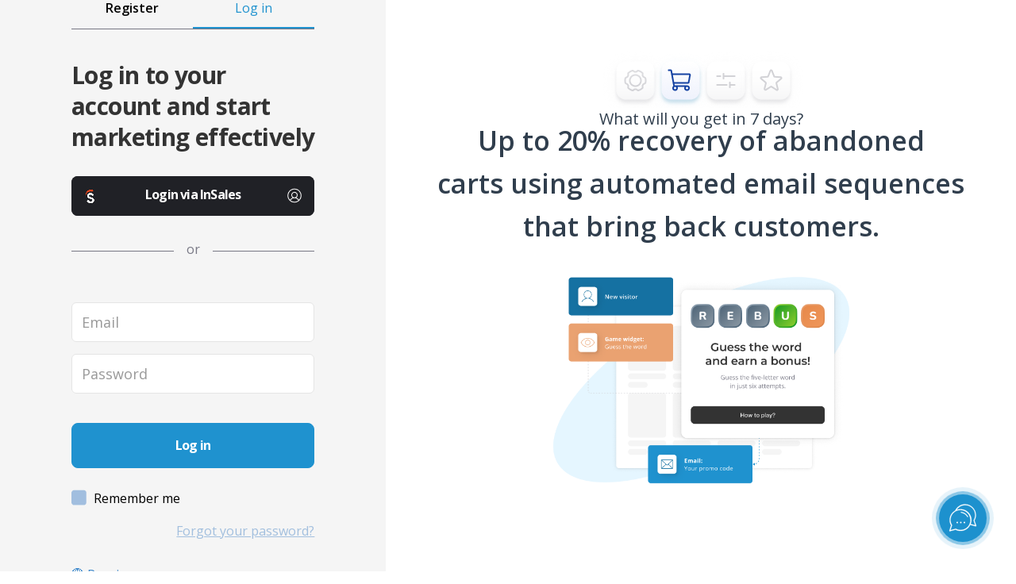

--- FILE ---
content_type: text/css
request_url: https://app.convead.io/assets/v3/application-d9a072dc0d18233acf06513fa9be3119.css
body_size: 127346
content:
.ol-box{box-sizing:border-box;border-radius:2px;border:2px solid #00f}.ol-mouse-position{top:8px;right:8px;position:absolute}.ol-scale-line{background:rgba(0,60,136,.3);border-radius:4px;bottom:8px;left:8px;padding:2px;position:absolute}.ol-scale-line-inner{border:1px solid #eee;border-top:0;color:#eee;font-size:10px;text-align:center;margin:1px;will-change:contents,width}.ol-overlay-container{will-change:left,right,top,bottom}.ol-unsupported{display:none}.ol-unselectable,.ol-viewport{-webkit-touch-callout:none;-webkit-user-select:none;-khtml-user-select:none;-moz-user-select:none;-ms-user-select:none;user-select:none;-webkit-tap-highlight-color:transparent}.ol-control{position:absolute;background-color:rgba(255,255,255,.4);border-radius:4px;padding:2px}.ol-control:hover{background-color:rgba(255,255,255,.6)}.ol-zoom{top:.5em;left:.5em}.ol-rotate{top:.5em;right:.5em;transition:opacity .25s linear,visibility 0 linear}.ol-rotate.ol-hidden{opacity:0;visibility:hidden;transition:opacity .25s linear,visibility 0 linear .25s}.ol-zoom-extent{top:4.643em;left:.5em}.ol-full-screen{right:.5em;top:.5em}@media print{.ol-control{display:none}}.ol-control button{display:block;margin:1px;padding:0;color:#fff;font-size:1.14em;font-weight:700;text-decoration:none;text-align:center;height:1.375em;width:1.375em;line-height:.4em;background-color:#408acc;border:0;border-radius:2px}.ol-control button::-moz-focus-inner{border:0;padding:0}.ol-zoom-extent button{line-height:1.4em}.ol-compass{display:block;font-weight:400;font-size:1.2em;will-change:transform}.ol-touch .ol-control button{font-size:1.5em}.ol-touch .ol-zoom-extent{top:5.5em}.ol-control button:focus,.ol-control button:hover{text-decoration:none;background-color:#307adc}.ol-zoom .ol-zoom-in{border-radius:2px 2px 0 0}.ol-zoom .ol-zoom-out{border-radius:0 0 2px 2px}.ol-attribution{text-align:right;bottom:.5em;right:.5em;max-width:calc(100% - 1.3em)}.ol-attribution ul{margin:0;padding:0 .5em;font-size:.7rem;line-height:1.375em;color:#000;text-shadow:0 0 2px #fff}.ol-attribution li{display:inline;list-style:none;line-height:inherit}.ol-attribution li:not(:last-child):after{content:" "}.ol-attribution img{max-height:2em;max-width:inherit;vertical-align:middle}.ol-attribution button,.ol-attribution ul{display:inline-block}.ol-attribution.ol-collapsed ul{display:none}.ol-attribution.ol-logo-only ul{display:block}.ol-attribution:not(.ol-collapsed){background:rgba(255,255,255,.8)}.ol-attribution.ol-uncollapsible{bottom:0;right:0;border-radius:4px 0 0;height:1.1em;line-height:1em}.ol-attribution.ol-logo-only{background:0;bottom:.4em;height:1.1em;line-height:1em}.ol-attribution.ol-uncollapsible img{margin-top:-.2em;max-height:1.6em}.ol-attribution.ol-logo-only button,.ol-attribution.ol-uncollapsible button{display:none}.ol-zoomslider{top:4.5em;left:.5em;height:200px}.ol-zoomslider button{position:relative;height:10px}.ol-touch .ol-zoomslider{top:5.5em}.ol-overviewmap{left:.5em;bottom:.5em}.ol-overviewmap.ol-uncollapsible{bottom:0;left:0;border-radius:0 4px 0 0}.ol-overviewmap .ol-overviewmap-map,.ol-overviewmap button{display:inline-block}.ol-overviewmap .ol-overviewmap-map{border:1px solid #7b98bc;height:150px;margin:2px;width:150px}.ol-overviewmap:not(.ol-collapsed) button{bottom:1px;left:2px;position:absolute}.ol-overviewmap.ol-collapsed .ol-overviewmap-map,.ol-overviewmap.ol-uncollapsible button{display:none}.ol-overviewmap:not(.ol-collapsed){background:rgba(255,255,255,.8)}.ol-overviewmap-box{border:2px dotted rgba(0,60,136,.7)}.ol-overviewmap .ol-overviewmap-box:hover{cursor:move}/*!
 * Bootstrap Colorpicker
 * http://mjolnic.github.io/bootstrap-colorpicker/
 *
 * Originally written by (c) 2012 Stefan Petre
 * Licensed under the Apache License v2.0
 * http://www.apache.org/licenses/LICENSE-2.0.txt
 *
 */.colorpicker-saturation{float:left;width:100px;height:100px;cursor:crosshair;background-image:url("../img/bootstrap-colorpicker/saturation.png")}.colorpicker-saturation i{position:absolute;top:0;left:0;display:block;width:5px;height:5px;margin:-4px 0 0 -4px;border:1px solid #000;-webkit-border-radius:5px;-moz-border-radius:5px;border-radius:5px}.colorpicker-saturation i b{display:block;width:5px;height:5px;border:1px solid #fff;-webkit-border-radius:5px;-moz-border-radius:5px;border-radius:5px}.colorpicker-hue,.colorpicker-alpha{float:left;width:15px;height:100px;margin-bottom:4px;margin-left:4px;cursor:row-resize}.colorpicker-hue i,.colorpicker-alpha i{position:absolute;top:0;left:0;display:block;width:100%;height:1px;margin-top:-1px;background:#000;border-top:1px solid #fff}.colorpicker-hue{background-image:url("../img/bootstrap-colorpicker/hue.png")}.colorpicker-alpha{display:none;background-image:url("../img/bootstrap-colorpicker/alpha.png")}.colorpicker{top:0;left:0;z-index:2500;min-width:130px;padding:4px;margin-top:1px;-webkit-border-radius:4px;-moz-border-radius:4px;border-radius:4px;*zoom:1}.colorpicker:before,.colorpicker:after{display:table;line-height:0;content:""}.colorpicker:after{clear:both}.colorpicker:before{position:absolute;top:-7px;left:6px;display:inline-block;border-right:7px solid transparent;border-bottom:7px solid #ccc;border-left:7px solid transparent;border-bottom-color:rgba(0,0,0,0.2);content:''}.colorpicker:after{position:absolute;top:-6px;left:7px;display:inline-block;border-right:6px solid transparent;border-bottom:6px solid #fff;border-left:6px solid transparent;content:''}.colorpicker div{position:relative}.colorpicker.colorpicker-with-alpha{min-width:140px}.colorpicker.colorpicker-with-alpha .colorpicker-alpha{display:block}.colorpicker-color{height:10px;margin-top:5px;clear:both;background-image:url("../img/bootstrap-colorpicker/alpha.png");background-position:0 100%}.colorpicker-color div{height:10px}.colorpicker-element .input-group-addon i,.colorpicker-element .add-on i{display:inline-block;width:16px;height:16px;vertical-align:text-top;cursor:pointer}.colorpicker.colorpicker-inline{position:relative;z-index:auto;display:inline-block;float:none}.colorpicker.colorpicker-horizontal{width:110px;height:auto;min-width:110px}.colorpicker.colorpicker-horizontal .colorpicker-saturation{margin-bottom:4px}.colorpicker.colorpicker-horizontal .colorpicker-color{width:100px}.colorpicker.colorpicker-horizontal .colorpicker-hue,.colorpicker.colorpicker-horizontal .colorpicker-alpha{float:left;width:100px;height:15px;margin-bottom:4px;margin-left:0;cursor:col-resize}.colorpicker.colorpicker-horizontal .colorpicker-hue i,.colorpicker.colorpicker-horizontal .colorpicker-alpha i{position:absolute;top:0;left:0;display:block;width:1px;height:15px;margin-top:0;background:#fff;border:0}.colorpicker.colorpicker-horizontal .colorpicker-hue{background-image:url("../img/bootstrap-colorpicker/hue-horizontal.png")}.colorpicker.colorpicker-horizontal .colorpicker-alpha{background-image:url("../img/bootstrap-colorpicker/alpha-horizontal.png")}.colorpicker.colorpicker-hidden{display:none}.colorpicker.colorpicker-visible{display:block}.colorpicker-inline.colorpicker-visible{display:inline-block}.colorpicker{z-index:100000 !important;min-width:130px !important}.colorpicker-saturation{background-image:url(/assets/plugins/bootstrap-colorpicker/saturation-dd8fd19b8d98d9402eedf1944a013a0f.png)}.colorpicker-hue{background-image:url(/assets/plugins/bootstrap-colorpicker/hue-b444c4e96f02ad28c971e3fca585a474.png)}.colorpicker-alpha{background-image:url(/assets/plugins/bootstrap-colorpicker/alpha-db4ebbdd22bc4bb0ce3fd172bf16598d.png)}.colorpicker-color{background-image:url(/assets/plugins/bootstrap-colorpicker/alpha-db4ebbdd22bc4bb0ce3fd172bf16598d.png)}.colorpicker.colorpicker-horizontal .colorpicker-hue{background-image:url(/assets/plugins/bootstrap-colorpicker/hue-horizontal-e12be732814e2babdfad3704a6e780b7.png)}.colorpicker.colorpicker-horizontal .colorpicker-alpha{background-image:url(/assets/plugins/bootstrap-colorpicker/alpha-horizontal-f549c65c687db30025835b1e7b3bb8bd.png)}.bootstrap-switch{display:inline-block;cursor:pointer;border-radius:4px;border:1px solid;border-color:#ccc;position:relative;text-align:left;overflow:hidden;line-height:8px;-webkit-user-select:none;-moz-user-select:none;-ms-user-select:none;user-select:none;vertical-align:middle;min-width:100px;-webkit-transition:border-color ease-in-out .15s,box-shadow ease-in-out .15s;transition:border-color ease-in-out .15s,box-shadow ease-in-out .15s}.bootstrap-switch.bootstrap-switch-mini{min-width:71px}.bootstrap-switch.bootstrap-switch-mini .bootstrap-switch-handle-on,.bootstrap-switch.bootstrap-switch-mini .bootstrap-switch-handle-off,.bootstrap-switch.bootstrap-switch-mini .bootstrap-switch-label{padding-bottom:4px;padding-top:4px;font-size:10px;line-height:9px}.bootstrap-switch.bootstrap-switch-small{min-width:79px}.bootstrap-switch.bootstrap-switch-small .bootstrap-switch-handle-on,.bootstrap-switch.bootstrap-switch-small .bootstrap-switch-handle-off,.bootstrap-switch.bootstrap-switch-small .bootstrap-switch-label{padding-bottom:3px;padding-top:3px;font-size:12px;line-height:18px}.bootstrap-switch.bootstrap-switch-large{min-width:120px}.bootstrap-switch.bootstrap-switch-large .bootstrap-switch-handle-on,.bootstrap-switch.bootstrap-switch-large .bootstrap-switch-handle-off,.bootstrap-switch.bootstrap-switch-large .bootstrap-switch-label{padding-bottom:9px;padding-top:9px;font-size:16px;line-height:normal}.bootstrap-switch.bootstrap-switch-animate .bootstrap-switch-container{-webkit-transition:margin-left .5s;transition:margin-left .5s}.bootstrap-switch.bootstrap-switch-on .bootstrap-switch-container{margin-left:0}.bootstrap-switch.bootstrap-switch-on .bootstrap-switch-label{border-bottom-right-radius:3px;border-top-right-radius:3px}.bootstrap-switch.bootstrap-switch-off .bootstrap-switch-container{margin-left:-50%}.bootstrap-switch.bootstrap-switch-off .bootstrap-switch-label{border-bottom-left-radius:3px;border-top-left-radius:3px}.bootstrap-switch.bootstrap-switch-disabled,.bootstrap-switch.bootstrap-switch-readonly{opacity:.5;filter:alpha(opacity=50);cursor:default !important}.bootstrap-switch.bootstrap-switch-disabled .bootstrap-switch-handle-on,.bootstrap-switch.bootstrap-switch-readonly .bootstrap-switch-handle-on,.bootstrap-switch.bootstrap-switch-disabled .bootstrap-switch-handle-off,.bootstrap-switch.bootstrap-switch-readonly .bootstrap-switch-handle-off,.bootstrap-switch.bootstrap-switch-disabled .bootstrap-switch-label,.bootstrap-switch.bootstrap-switch-readonly .bootstrap-switch-label{cursor:default !important}.bootstrap-switch.bootstrap-switch-focused{border-color:#66afe9;outline:0;-webkit-box-shadow:inset 0 1px 1px rgba(0,0,0,.075),0 0 8px rgba(102,175,233,0.6);box-shadow:inset 0 1px 1px rgba(0,0,0,.075),0 0 8px rgba(102,175,233,0.6)}.bootstrap-switch .bootstrap-switch-container{display:inline-block;width:150%;top:0;border-radius:4px;-webkit-transform:translate3d(0,0,0);transform:translate3d(0,0,0)}.bootstrap-switch .bootstrap-switch-handle-on,.bootstrap-switch .bootstrap-switch-handle-off,.bootstrap-switch .bootstrap-switch-label{-webkit-box-sizing:border-box;-moz-box-sizing:border-box;box-sizing:border-box;cursor:pointer;display:inline-block !important;height:100%;padding-bottom:4px;padding-top:4px;font-size:14px;line-height:20px}.page-title-right .bootstrap-switch .bootstrap-switch-handle-on,.page-title-right .bootstrap-switch-handle-off,.page-title-right .bootstrap-switch-label{padding-bottom:5px}.bootstrap-switch .bootstrap-switch-handle-on,.bootstrap-switch .bootstrap-switch-handle-off{text-align:center;z-index:1;width:33.333333333%}.bootstrap-switch .bootstrap-switch-handle-on.bootstrap-switch-primary,.bootstrap-switch .bootstrap-switch-handle-off.bootstrap-switch-primary{color:#fff;background:#428bca}.bootstrap-switch .bootstrap-switch-handle-on.bootstrap-switch-info,.bootstrap-switch .bootstrap-switch-handle-off.bootstrap-switch-info{color:#fff;background:#5bc0de}.bootstrap-switch .bootstrap-switch-handle-on.bootstrap-switch-success,.bootstrap-switch .bootstrap-switch-handle-off.bootstrap-switch-success{color:#fff;background:#5cb85c}.bootstrap-switch .bootstrap-switch-handle-on.bootstrap-switch-warning,.bootstrap-switch .bootstrap-switch-handle-off.bootstrap-switch-warning{background:#f0ad4e;color:#fff}.bootstrap-switch .bootstrap-switch-handle-on.bootstrap-switch-danger,.bootstrap-switch .bootstrap-switch-handle-off.bootstrap-switch-danger{color:#fff;background:#d9534f}.bootstrap-switch .bootstrap-switch-handle-on.bootstrap-switch-default,.bootstrap-switch .bootstrap-switch-handle-off.bootstrap-switch-default{color:#000;background:#eee}.bootstrap-switch .bootstrap-switch-handle-on{border-bottom-left-radius:3px;border-top-left-radius:3px}.bootstrap-switch .bootstrap-switch-handle-off{border-bottom-right-radius:3px;border-top-right-radius:3px}.bootstrap-switch .bootstrap-switch-label{text-align:center;margin-top:-1px;margin-bottom:-1px;z-index:100;width:33.333333333%;color:#333;background:#fff}.bootstrap-switch input[type='radio'],.bootstrap-switch input[type='checkbox']{position:absolute !important;top:0;left:0;opacity:0;filter:alpha(opacity=0);z-index:-1}.bootstrap-switch .bootstrap-switch-handle-on,.bootstrap-switch .bootstrap-switch-handle-off,.bootstrap-switch .bootstrap-switch-label{padding-left:2px;padding-right:2px}.date-picker{width:170px;height:25px;padding:0;border:0;line-height:25px;padding-left:10px;font-size:12px;font-family:Arial;font-weight:bold;cursor:pointer;color:#303030;position:relative;z-index:2}.date-picker-wrapper{position:absolute;z-index:100;border:1px solid #bfbfbf;background-color:#efefef;padding:5px 12px;font-size:12px;line-height:20px;color:#aaa;font-family:Arial;box-shadow:3px 3px 10px rgba(0,0,0,0.5);box-sizing:initial}.date-picker-wrapper.inline-wrapper{position:relative;box-shadow:none;display:inline-block}.date-picker-wrapper.single-date{width:auto}.date-picker-wrapper.no-shortcuts{padding-bottom:12px}.date-picker-wrapper.no-topbar{padding-top:12px}.date-picker-wrapper .footer{font-size:11px;padding-top:3px}.date-picker-wrapper b{color:#666;font-weight:700}.date-picker-wrapper a{color:#6bb4d6;text-decoration:underline}.date-picker-wrapper .month-name{text-transform:uppercase}.date-picker-wrapper .month-wrapper{border:1px solid #bfbfbf;border-radius:3px;background-color:#fff;padding:5px;cursor:default;position:relative;_overflow:hidden}.date-picker-wrapper .month-wrapper table{width:190px;float:left}.date-picker-wrapper .month-wrapper table.month2{width:190px;float:left}.date-picker-wrapper .month-wrapper table th,.date-picker-wrapper .month-wrapper table td{vertical-align:middle;text-align:center;line-height:14px;margin:0;padding:0}.date-picker-wrapper .month-wrapper table .day{padding:5px 0;line-height:1;font-size:12px;margin-bottom:1px;color:#ccc;cursor:default}.date-picker-wrapper .month-wrapper table div.day.lastMonth,.date-picker-wrapper .month-wrapper table div.day.nextMonth{color:#999;cursor:default}.date-picker-wrapper .month-wrapper table .day.checked{background-color:#9cdbf7}.date-picker-wrapper .month-wrapper table .week-name{height:20px;line-height:20px;font-weight:100;text-transform:uppercase}.date-picker-wrapper .month-wrapper table .day.has-tooltip{cursor:help !important}.date-picker-wrapper .time label{white-space:nowrap}.date-picker-wrapper .month-wrapper table .day.toMonth.valid{color:#333;cursor:pointer}.date-picker-wrapper .month-wrapper table .day.toMonth.hovering{background-color:#cdecfa}.date-picker-wrapper .month-wrapper table .day.nextMonth,.date-picker-wrapper .month-wrapper table .day.lastMonth{display:none}.date-picker-wrapper .month-wrapper table .day.real-today{background-color:#ffe684}.date-picker-wrapper .month-wrapper table .day.real-today.checked,.date-picker-wrapper .month-wrapper table .day.real-today.hovering{background-color:#70ccd5}.date-picker-wrapper table .caption{height:40px}.date-picker-wrapper table .caption .next,.date-picker-wrapper table .caption .prev{padding:0 5px;cursor:pointer}.date-picker-wrapper table .caption .next:hover,.date-picker-wrapper table .caption .prev:hover{background-color:#ccc;color:white}.date-picker-wrapper .gap{position:relative;z-index:1;width:15px;height:100%;background-color:red;font-size:0;line-height:0;float:left;top:-5px;margin:0 10px -10px;visibility:hidden;height:0}.date-picker-wrapper .gap .gap-lines{height:100%;overflow:hidden}.date-picker-wrapper .gap .gap-line{height:15px;width:15px;position:relative}.date-picker-wrapper .gap .gap-line .gap-1{z-index:1;height:0;border-left:8px solid white;border-top:8px solid #eee;border-bottom:8px solid #eee}.date-picker-wrapper .gap .gap-line .gap-2{position:absolute;right:0;top:0;z-index:2;height:0;border-left:8px solid transparent;border-top:8px solid white}.date-picker-wrapper .gap .gap-line .gap-3{position:absolute;right:0;top:8px;z-index:2;height:0;border-left:8px solid transparent;border-bottom:8px solid white}.date-picker-wrapper .gap .gap-top-mask{width:6px;height:1px;position:absolute;top:-1px;left:1px;background-color:#eee;z-index:3}.date-picker-wrapper .gap .gap-bottom-mask{width:6px;height:1px;position:absolute;bottom:-1px;left:7px;background-color:#eee;z-index:3}.date-picker-wrapper .selected-days{display:none}.date-picker-wrapper .drp_top-bar{line-height:1.4;position:relative;padding:10px 40px 10px 0}.date-picker-wrapper .drp_top-bar .error-top{display:none}.date-picker-wrapper .drp_top-bar .normal-top{display:none}.date-picker-wrapper .drp_top-bar .default-top{display:block}.date-picker-wrapper .drp_top-bar.error .default-top{display:none}.date-picker-wrapper .drp_top-bar.error .error-top{display:block;color:red}.date-picker-wrapper .drp_top-bar.normal .default-top{display:none}.date-picker-wrapper .drp_top-bar.normal .normal-top{display:block}.date-picker-wrapper .drp_top-bar .apply-btn{position:absolute;right:0;top:6px;padding:3px 5px;margin:0;font-size:12px;border-radius:4px;cursor:pointer;color:#d9eef7;border:solid 1px #0076a3;background:#0095cd;background:-webkit-gradient(linear,left top,left bottom,from(#00adee),to(#0078a5));background:-moz-linear-gradient(top,#00adee,#0078a5);filter:progid:DXImageTransform.Microsoft.gradient(startColorstr='#00adee',endColorstr='#0078a5');color:white;line-height:initial}.date-picker-wrapper .drp_top-bar .apply-btn.disabled{cursor:pointer;color:#606060;border:solid 1px #b7b7b7;background:#fff;background:-webkit-gradient(linear,left top,left bottom,from(#fff),to(#ededed));background:-moz-linear-gradient(top,#fff,#ededed);filter:progid:DXImageTransform.Microsoft.gradient(startColorstr='#ffffff',endColorstr='#ededed')}.date-picker-wrapper .time{position:relative}.date-picker-wrapper.single-month .time{display:none}.date-picker-wrapper .time input[type=range]{vertical-align:middle;width:129px;padding:0;margin:0;height:20px}.date-picker-wrapper .time1,.time2{width:180px;padding:0 5px;text-align:center}.date-picker-wrapper .time1{float:left}.date-picker-wrapper .time2{float:right}.date-picker-wrapper .hour,.minute{text-align:right}.date-picker-wrapper .hide{display:none}.date-picker-wrapper .first-date-selected{background-color:#49e !important;color:white !important}.date-picker-wrapper .last-date-selected{background-color:#49e !important;color:white !important}.date-picker-wrapper .date-range-length-tip{position:absolute;margin-top:-4px;margin-left:-8px;box-shadow:0 0 3px rgba(0,0,0,.3);display:none;background-color:yellow;padding:0 6px;border-radius:2px;font-size:12px;line-height:16px;-webkit-filter:drop-shadow(0 0 3px rgba(0,0,0,.3));-moz-filter:drop-shadow(0 0 3px rgba(0,0,0,.3));-ms-filter:drop-shadow(0 0 3px rgba(0,0,0,.3));-o-filter:drop-shadow(0 0 3px rgba(0,0,0,.3));filter:drop-shadow(0 0 3px rgba(0,0,0,.3))}.date-picker-wrapper .date-range-length-tip:after{content:'';position:absolute;border-left:4px solid transparent;border-right:4px solid transparent;border-top:4px solid yellow;left:50%;margin-left:-4px;bottom:-4px}.date-picker-wrapper.two-months.no-gap .month1 .next,.date-picker-wrapper.two-months.no-gap .month2 .prev{display:none}.date-picker-wrapper .week-number{padding:5px 0;line-height:1;font-size:12px;margin-bottom:1px;color:#999;cursor:pointer}.date-picker-wrapper .week-number.week-number-selected{color:#49e;font-weight:bold}.introjs-overlay{position:absolute;box-sizing:content-box;z-index:999999;background-color:#000;opacity:0;background:-moz-radial-gradient(center,ellipse cover,rgba(0,0,0,0.4) 0,rgba(0,0,0,0.9) 100%);background:-webkit-gradient(radial,center center,0,center center,100%,color-stop(0,rgba(0,0,0,0.4)),color-stop(100%,rgba(0,0,0,0.9)));background:-webkit-radial-gradient(center,ellipse cover,rgba(0,0,0,0.4) 0,rgba(0,0,0,0.9) 100%);background:-o-radial-gradient(center,ellipse cover,rgba(0,0,0,0.4) 0,rgba(0,0,0,0.9) 100%);background:-ms-radial-gradient(center,ellipse cover,rgba(0,0,0,0.4) 0,rgba(0,0,0,0.9) 100%);background:radial-gradient(center,ellipse cover,rgba(0,0,0,0.4) 0,rgba(0,0,0,0.9) 100%);filter:"progid:DXImageTransform.Microsoft.gradient(startColorstr='#66000000',endColorstr='#e6000000',GradientType=1)";-ms-filter:"alpha(opacity=50)";filter:alpha(opacity=50);-webkit-transition:all .3s ease-out;-moz-transition:all .3s ease-out;-ms-transition:all .3s ease-out;-o-transition:all .3s ease-out;transition:all .3s ease-out}.introjs-fixParent{z-index:auto !important;opacity:1.0 !important;-webkit-transform:none !important;-moz-transform:none !important;-ms-transform:none !important;-o-transform:none !important;transform:none !important}.introjs-showElement,tr.introjs-showElement>td,tr.introjs-showElement>th{z-index:9999999 !important}.introjs-disableInteraction{z-index:99999999 !important;position:absolute;background-color:white;opacity:0;filter:alpha(opacity=0)}.introjs-relativePosition,tr.introjs-showElement>td,tr.introjs-showElement>th{position:relative}.introjs-helperLayer{box-sizing:content-box;position:absolute;z-index:9999998;background-color:#FFF;background-color:rgba(255,255,255,.9);border:1px solid #777;border:1px solid rgba(0,0,0,.5);border-radius:4px;box-shadow:0 2px 15px rgba(0,0,0,.4);-webkit-transition:all .3s ease-out;-moz-transition:all .3s ease-out;-ms-transition:all .3s ease-out;-o-transition:all .3s ease-out;transition:all .3s ease-out}.introjs-tooltipReferenceLayer{box-sizing:content-box;position:absolute;visibility:hidden;z-index:10000000;background-color:transparent;-webkit-transition:all .3s ease-out;-moz-transition:all .3s ease-out;-ms-transition:all .3s ease-out;-o-transition:all .3s ease-out;transition:all .3s ease-out}.introjs-helperLayer *,.introjs-helperLayer *:before,.introjs-helperLayer *:after{-webkit-box-sizing:content-box;-moz-box-sizing:content-box;-ms-box-sizing:content-box;-o-box-sizing:content-box;box-sizing:content-box}.introjs-helperNumberLayer{box-sizing:content-box;position:absolute;visibility:visible;top:-16px;left:-16px;z-index:9999999999 !important;padding:2px;font-family:Arial,verdana,tahoma;font-size:13px;font-weight:bold;color:white;text-align:center;text-shadow:1px 1px 1px rgba(0,0,0,.3);background:#ff3019;background:-webkit-linear-gradient(top,#ff3019 0,#cf0404 100%);background:-webkit-gradient(linear,left top,left bottom,color-stop(0,#ff3019),color-stop(100%,#cf0404));background:-moz-linear-gradient(top,#ff3019 0,#cf0404 100%);background:-ms-linear-gradient(top,#ff3019 0,#cf0404 100%);background:-o-linear-gradient(top,#ff3019 0,#cf0404 100%);background:linear-gradient(to bottom,#ff3019 0,#cf0404 100%);width:20px;height:20px;line-height:20px;border:3px solid white;border-radius:50%;filter:"progid:DXImageTransform.Microsoft.gradient(startColorstr='#ff3019', endColorstr='#cf0404', GradientType=0)";filter:"progid:DXImageTransform.Microsoft.Shadow(direction=135, strength=2, color=ff0000)";box-shadow:0 2px 5px rgba(0,0,0,.4)}.introjs-arrow{border:5px solid white;content:'';position:absolute}.introjs-arrow.top{top:-10px;border-top-color:transparent;border-right-color:transparent;border-bottom-color:white;border-left-color:transparent}.introjs-arrow.top-right{top:-10px;right:10px;border-top-color:transparent;border-right-color:transparent;border-bottom-color:white;border-left-color:transparent}.introjs-arrow.top-middle{top:-10px;left:50%;margin-left:-5px;border-top-color:transparent;border-right-color:transparent;border-bottom-color:white;border-left-color:transparent}.introjs-arrow.right{right:-10px;top:10px;border-top-color:transparent;border-right-color:transparent;border-bottom-color:transparent;border-left-color:white}.introjs-arrow.right-bottom{bottom:10px;right:-10px;border-top-color:transparent;border-right-color:transparent;border-bottom-color:transparent;border-left-color:white}.introjs-arrow.bottom{bottom:-10px;border-top-color:white;border-right-color:transparent;border-bottom-color:transparent;border-left-color:transparent}.introjs-arrow.left{left:-10px;top:10px;border-top-color:transparent;border-right-color:white;border-bottom-color:transparent;border-left-color:transparent}.introjs-arrow.left-bottom{left:-10px;bottom:10px;border-top-color:transparent;border-right-color:white;border-bottom-color:transparent;border-left-color:transparent}.introjs-tooltip{box-sizing:content-box;position:absolute;visibility:visible;padding:10px;background-color:white;min-width:200px;max-width:300px;border-radius:3px;box-shadow:0 1px 10px rgba(0,0,0,.4);-webkit-transition:opacity .1s ease-out;-moz-transition:opacity .1s ease-out;-ms-transition:opacity .1s ease-out;-o-transition:opacity .1s ease-out;transition:opacity .1s ease-out}.introjs-tooltipbuttons{text-align:right;white-space:nowrap}.introjs-button{box-sizing:content-box;position:relative;overflow:visible;display:inline-block;padding:.3em .8em;border:1px solid #d4d4d4;margin:0;text-decoration:none;text-shadow:1px 1px 0 #fff;font:11px/normal sans-serif;color:#333;white-space:nowrap;cursor:pointer;outline:0;background-color:#ececec;background-image:-webkit-gradient(linear,0 0,0 100%,from(#f4f4f4),to(#ececec));background-image:-moz-linear-gradient(#f4f4f4,#ececec);background-image:-o-linear-gradient(#f4f4f4,#ececec);background-image:linear-gradient(#f4f4f4,#ececec);-webkit-background-clip:padding;-moz-background-clip:padding;-o-background-clip:padding-box;-webkit-border-radius:.2em;-moz-border-radius:.2em;border-radius:.2em;zoom:1;*display:inline;margin-top:10px}.introjs-button:hover{border-color:#bcbcbc;text-decoration:none;box-shadow:0 1px 1px #e3e3e3}.introjs-button:focus,.introjs-button:active{background-image:-webkit-gradient(linear,0 0,0 100%,from(#ececec),to(#f4f4f4));background-image:-moz-linear-gradient(#ececec,#f4f4f4);background-image:-o-linear-gradient(#ececec,#f4f4f4);background-image:linear-gradient(#ececec,#f4f4f4)}.introjs-button::-moz-focus-inner{padding:0;border:0}.introjs-skipbutton{box-sizing:content-box;margin-right:5px;color:#7a7a7a}.introjs-prevbutton{-webkit-border-radius:.2em 0 0 .2em;-moz-border-radius:.2em 0 0 .2em;border-radius:.2em 0 0 .2em;border-right:0}.introjs-prevbutton.introjs-fullbutton{border:1px solid #d4d4d4;-webkit-border-radius:.2em;-moz-border-radius:.2em;border-radius:.2em}.introjs-nextbutton{-webkit-border-radius:0 .2em .2em 0;-moz-border-radius:0 .2em .2em 0;border-radius:0 .2em .2em 0}.introjs-nextbutton.introjs-fullbutton{-webkit-border-radius:.2em;-moz-border-radius:.2em;border-radius:.2em}.introjs-disabled,.introjs-disabled:hover,.introjs-disabled:focus{color:#9a9a9a;border-color:#d4d4d4;box-shadow:none;cursor:default;background-color:#f4f4f4;background-image:none;text-decoration:none}.introjs-hidden{display:none}.introjs-bullets{text-align:center}.introjs-bullets ul{box-sizing:content-box;clear:both;margin:15px auto 0;padding:0;display:inline-block}.introjs-bullets ul li{box-sizing:content-box;list-style:none;float:left;margin:0 2px}.introjs-bullets ul li a{box-sizing:content-box;display:block;width:6px;height:6px;background:#ccc;border-radius:10px;-moz-border-radius:10px;-webkit-border-radius:10px;text-decoration:none;cursor:pointer}.introjs-bullets ul li a:hover{background:#999}.introjs-bullets ul li a.active{background:#999}.introjs-progress{box-sizing:content-box;overflow:hidden;height:10px;margin:10px 0 5px 0;border-radius:4px;background-color:#ecf0f1}.introjs-progressbar{box-sizing:content-box;float:left;width:0;height:100%;font-size:10px;line-height:10px;text-align:center;background-color:#08c}.introjsFloatingElement{position:absolute;height:0;width:0;left:50%;top:50%}.introjs-fixedTooltip{position:fixed}.introjs-hint{box-sizing:content-box;position:absolute;background:transparent;width:20px;height:15px;cursor:pointer}.introjs-hint:focus{border:0;outline:0}.introjs-hidehint{display:none}.introjs-fixedhint{position:fixed}.introjs-hint:hover>.introjs-hint-pulse{border:5px solid rgba(60,60,60,0.57)}.introjs-hint-pulse{box-sizing:content-box;width:10px;height:10px;border:5px solid rgba(60,60,60,0.27);-webkit-border-radius:30px;-moz-border-radius:30px;border-radius:30px;background-color:rgba(136,136,136,0.24);z-index:10;position:absolute;-webkit-transition:all .2s ease-out;-moz-transition:all .2s ease-out;-ms-transition:all .2s ease-out;-o-transition:all .2s ease-out;transition:all .2s ease-out}.introjs-hint-no-anim .introjs-hint-dot{-webkit-animation:none;-moz-animation:none;animation:none}.introjs-hint-dot{box-sizing:content-box;border:10px solid rgba(146,146,146,0.36);background:transparent;-webkit-border-radius:60px;-moz-border-radius:60px;border-radius:60px;height:50px;width:50px;-webkit-animation:introjspulse 3s ease-out;-moz-animation:introjspulse 3s ease-out;animation:introjspulse 3s ease-out;-webkit-animation-iteration-count:infinite;-moz-animation-iteration-count:infinite;animation-iteration-count:infinite;position:absolute;top:-25px;left:-25px;z-index:1;opacity:0}@-webkit-keyframes introjspulse{0{-webkit-transform:scale(0);opacity:.0}25%{-webkit-transform:scale(0);opacity:.1}50%{-webkit-transform:scale(0.1);opacity:.3}75%{-webkit-transform:scale(0.5);opacity:.5}100%{-webkit-transform:scale(1);opacity:.0}}@-moz-keyframes introjspulse{0{-moz-transform:scale(0);opacity:.0}25%{-moz-transform:scale(0);opacity:.1}50%{-moz-transform:scale(0.1);opacity:.3}75%{-moz-transform:scale(0.5);opacity:.5}100%{-moz-transform:scale(1);opacity:.0}}@keyframes introjspulse{0{transform:scale(0);opacity:.0}25%{transform:scale(0);opacity:.1}50%{transform:scale(0.1);opacity:.3}75%{transform:scale(0.5);opacity:.5}100%{transform:scale(1);opacity:.0}}.bx-wrapper{position:relative;margin:0 auto 60px;padding:0;*zoom:1;-ms-touch-action:pan-y;touch-action:pan-y}.bx-wrapper img{max-width:100%;display:block}.bxslider{margin:0;padding:0}ul.bxslider{list-style:none}.bx-viewport{-webkit-transform:translatez(0)}.bx-wrapper{-moz-box-shadow:0 0 5px #ccc;-webkit-box-shadow:0 0 5px #ccc;box-shadow:0 0 5px #ccc;border:5px solid #fff;background:#fff}.bx-wrapper .bx-pager,.bx-wrapper .bx-controls-auto{position:absolute;bottom:-30px;width:100%}.bx-wrapper .bx-loading{min-height:50px;background:url('images/bx_loader.gif') center center no-repeat #fff;height:100%;width:100%;position:absolute;top:0;left:0;z-index:2000}.bx-wrapper .bx-pager{text-align:center;font-size:.85em;font-family:Arial;font-weight:bold;color:#666;padding-top:20px}.bx-wrapper .bx-pager.bx-default-pager a{background:#666;text-indent:-9999px;display:block;width:10px;height:10px;margin:0 5px;outline:0;-moz-border-radius:5px;-webkit-border-radius:5px;border-radius:5px}.bx-wrapper .bx-pager.bx-default-pager a:hover,.bx-wrapper .bx-pager.bx-default-pager a.active,.bx-wrapper .bx-pager.bx-default-pager a:focus{background:#000}.bx-wrapper .bx-pager-item,.bx-wrapper .bx-controls-auto .bx-controls-auto-item{display:inline-block;*zoom:1;*display:inline}.bx-wrapper .bx-pager-item{font-size:0;line-height:0}.bx-wrapper .bx-prev{left:10px;background:url('images/controls.png') no-repeat 0 -32px}.bx-wrapper .bx-prev:hover,.bx-wrapper .bx-prev:focus{background-position:0 0}.bx-wrapper .bx-next{right:10px;background:url('images/controls.png') no-repeat -43px -32px}.bx-wrapper .bx-next:hover,.bx-wrapper .bx-next:focus{background-position:-43px 0}.bx-wrapper .bx-controls-direction a{position:absolute;top:50%;margin-top:-16px;outline:0;width:32px;height:32px;text-indent:-9999px;z-index:9999}.bx-wrapper .bx-controls-direction a.disabled{display:none}.bx-wrapper .bx-controls-auto{text-align:center}.bx-wrapper .bx-controls-auto .bx-start{display:block;text-indent:-9999px;width:10px;height:11px;outline:0;background:url('images/controls.png') -86px -11px no-repeat;margin:0 3px}.bx-wrapper .bx-controls-auto .bx-start:hover,.bx-wrapper .bx-controls-auto .bx-start.active,.bx-wrapper .bx-controls-auto .bx-start:focus{background-position:-86px 0}.bx-wrapper .bx-controls-auto .bx-stop{display:block;text-indent:-9999px;width:9px;height:11px;outline:0;background:url('images/controls.png') -86px -44px no-repeat;margin:0 3px}.bx-wrapper .bx-controls-auto .bx-stop:hover,.bx-wrapper .bx-controls-auto .bx-stop.active,.bx-wrapper .bx-controls-auto .bx-stop:focus{background-position:-86px -33px}.bx-wrapper .bx-controls.bx-has-controls-auto.bx-has-pager .bx-pager{text-align:left;width:80%}.bx-wrapper .bx-controls.bx-has-controls-auto.bx-has-pager .bx-controls-auto{right:0;width:35px}.bx-wrapper .bx-caption{position:absolute;bottom:0;left:0;background:#666;background:rgba(80,80,80,0.75);width:100%}.bx-wrapper .bx-caption span{color:#fff;font-family:Arial;display:block;font-size:.85em;padding:10px}.toast-title{font-weight:bold}.toast-message{-ms-word-wrap:break-word;word-wrap:break-word}.toast-message a,.toast-message label{color:#fff}.toast-message a:hover{color:#ccc;text-decoration:none}.toast-close-button{position:relative;right:-0.3em;top:-0.3em;float:right;font-size:20px;font-weight:bold;color:#fff;-webkit-text-shadow:0 1px 0 #fff;text-shadow:0 1px 0 #fff;opacity:.8;-ms-filter:alpha(opacity=80);filter:alpha(opacity=80)}.toast-close-button:hover,.toast-close-button:focus{color:#000;text-decoration:none;cursor:pointer;opacity:.4;-ms-filter:alpha(opacity=40);filter:alpha(opacity=40)}button.toast-close-button{padding:0;cursor:pointer;background:transparent;border:0;-webkit-appearance:none}.toast-top-full-width{top:0;right:0;width:100%}.toast-bottom-full-width{bottom:0;right:0;width:100%}.toast-top-left{top:12px;left:12px}.toast-top-right{top:12px;right:12px}.toast-bottom-right{right:12px;bottom:12px}.toast-bottom-left{bottom:12px;left:12px}#toast-container{position:fixed;z-index:999999}#toast-container *{-moz-box-sizing:border-box;-webkit-box-sizing:border-box;box-sizing:border-box}#toast-container>div{margin:0 0 6px;padding:15px 15px 15px 50px;width:300px;-moz-border-radius:3px 3px 3px 3px;-webkit-border-radius:3px 3px 3px 3px;border-radius:3px 3px 3px 3px;background-position:15px center;background-repeat:no-repeat;-moz-box-shadow:0 0 12px #999;-webkit-box-shadow:0 0 12px #999;box-shadow:0 0 12px #999;color:#fff;opacity:.8;-ms-filter:alpha(opacity=80);filter:alpha(opacity=80)}#toast-container>:hover{-moz-box-shadow:0 0 12px #000;-webkit-box-shadow:0 0 12px #000;box-shadow:0 0 12px #000;opacity:1;-ms-filter:alpha(opacity=100);filter:alpha(opacity=100);cursor:pointer}#toast-container>.toast-info{background-image:url("[data-uri]") !important}#toast-container>.toast-error{background-image:url("[data-uri]") !important}#toast-container>.toast-success{background-image:url("[data-uri]") !important}#toast-container>.toast-warning{background-image:url("[data-uri]") !important}#toast-container.toast-top-full-width>div,#toast-container.toast-bottom-full-width>div{width:96%;margin:auto}.toast{background-color:#030303}.toast-success{background-color:#51a351}.toast-error{background-color:#bd362f}.toast-info{background-color:#2f96b4}.toast-warning{background-color:#f89406}@media all and (max-width:239px){#toast-container>div{padding:8px 8px 8px 50px;width:11em}#toast-container .toast-close-button{right:-0.2em;top:-0.2em}}@media all and (min-width:240px) and (max-width:479px){#toast-container>div{padding:8px 8px 8px 50px;width:18em}#toast-container .toast-close-button{right:-0.2em;top:-0.2em}}@media all and (min-width:480px) and (max-width:767px){#toast-container>div{padding:15px 15px 15px 50px;width:25em}}/*! normalize.css v3.0.0 | MIT License | git.io/normalize */html{font-family:sans-serif;-ms-text-size-adjust:100%;-webkit-text-size-adjust:100%}body{margin:0}article,aside,details,figcaption,figure,footer,header,hgroup,main,nav,section,summary{display:block}audio,canvas,progress,video{display:inline-block;vertical-align:baseline}audio:not([controls]){display:none;height:0}[hidden],template{display:none}a{background:transparent}a:active,a:hover{outline:0}abbr[title]{border-bottom:1px dotted}b,strong{font-weight:bold}dfn{font-style:italic}h1{font-size:2em;margin:.67em 0}mark{background:#ff0;color:#000}small{font-size:80%}sub,sup{font-size:75%;line-height:0;position:relative;vertical-align:baseline}sup{top:-0.5em}sub{bottom:-0.25em}img{border:0}svg:not(:root){overflow:hidden}figure{margin:1em 40px}hr{-moz-box-sizing:content-box;box-sizing:content-box;height:0}pre{overflow:auto}code,kbd,pre,samp{font-family:monospace,monospace;font-size:1em}button,input,optgroup,select,textarea{color:inherit;font:inherit;margin:0}button{overflow:visible}button,select{text-transform:none}button,html input[type="button"],input[type="reset"],input[type="submit"]{-webkit-appearance:button;cursor:pointer}button[disabled],html input[disabled]{cursor:default}button::-moz-focus-inner,input::-moz-focus-inner{border:0;padding:0}input{line-height:normal}input[type="checkbox"],input[type="radio"]{box-sizing:border-box;padding:0}input[type="number"]::-webkit-inner-spin-button,input[type="number"]::-webkit-outer-spin-button{height:auto}input[type="search"]{-webkit-appearance:textfield;-moz-box-sizing:content-box;-webkit-box-sizing:content-box;box-sizing:content-box}input[type="search"]::-webkit-search-cancel-button,input[type="search"]::-webkit-search-decoration{-webkit-appearance:none}fieldset{border:1px solid silver;margin:0 2px;padding:.35em .625em .75em}legend{border:0;padding:0}textarea{overflow:auto}optgroup{font-weight:bold}table{border-collapse:collapse;border-spacing:0}td,th{padding:0}@media print{*{text-shadow:none !important;color:#000 !important;background:transparent !important;box-shadow:none !important}a,a:visited{text-decoration:underline}a[href]:after{content:" (" attr(href) ")"}abbr[title]:after{content:" (" attr(title) ")"}a[href^="javascript:"]:after,a[href^="#"]:after{content:""}pre,blockquote{border:1px solid #999;page-break-inside:avoid}thead{display:table-header-group}tr,img{page-break-inside:avoid}img{max-width:100% !important}p,h2,h3{orphans:3;widows:3}h2,h3{page-break-after:avoid}select{background:#fff !important}.navbar{display:none}.table td,.table th{background-color:#fff !important}.btn>.caret,.dropup>.btn>.caret{border-top-color:#000 !important}.label{border:1px solid #000}.table{border-collapse:collapse !important}.table-bordered th,.table-bordered td{border:1px solid #ddd !important}}*{-webkit-box-sizing:border-box;-moz-box-sizing:border-box;box-sizing:border-box}*:before,*:after{-webkit-box-sizing:border-box;-moz-box-sizing:border-box;box-sizing:border-box}html{font-size:62.5%;-webkit-tap-highlight-color:rgba(0,0,0,0)}body{font-family:"Helvetica Neue",Helvetica,Arial,sans-serif;font-size:14px;line-height:1.428571429;color:#333;background-color:white}input,button,select,textarea{font-family:inherit;font-size:inherit;line-height:inherit}a{color:#428bca;text-decoration:none}a:hover,a:focus{color:#2a6496;text-decoration:underline}a:focus{outline:thin dotted;outline:5px auto -webkit-focus-ring-color;outline-offset:-2px}figure{margin:0}img{vertical-align:middle}.img-responsive{display:block;max-width:100%;height:auto}.img-rounded{border-radius:6px}.img-thumbnail{padding:4px;line-height:1.428571429;background-color:white;border:1px solid #ddd;border-radius:4px;-webkit-transition:all .2s ease-in-out;transition:all .2s ease-in-out;display:inline-block;max-width:100%;height:auto}.img-circle{border-radius:50%}hr{margin-top:20px;margin-bottom:20px;border:0;border-top:1px solid #eee}.sr-only{position:absolute;width:1px;height:1px;margin:-1px;padding:0;overflow:hidden;clip:rect(0,0,0,0);border:0}h1,h2,h3,h4,h5,h6,.h1,.h2,.h3,.h4,.h5,.h6{font-family:inherit;font-weight:500;line-height:1.1;color:inherit}h1 small,h1 .small,h2 small,h2 .small,h3 small,h3 .small,h4 small,h4 .small,h5 small,h5 .small,h6 small,h6 .small,.h1 small,.h1 .small,.h2 small,.h2 .small,.h3 small,.h3 .small,.h4 small,.h4 .small,.h5 small,.h5 .small,.h6 small,.h6 .small{font-weight:normal;line-height:1;color:#999}h1,.h1,h2,.h2,h3,.h3{margin-top:20px;margin-bottom:10px}h1 small,h1 .small,.h1 small,.h1 .small,h2 small,h2 .small,.h2 small,.h2 .small,h3 small,h3 .small,.h3 small,.h3 .small{font-size:65%}h4,.h4,h5,.h5,h6,.h6{margin-top:10px;margin-bottom:10px}h4 small,h4 .small,.h4 small,.h4 .small,h5 small,h5 .small,.h5 small,.h5 .small,h6 small,h6 .small,.h6 small,.h6 .small{font-size:75%}h1,.h1{font-size:36px}h2,.h2{font-size:30px}h3,.h3{font-size:24px}h4,.h4{font-size:18px}h5,.h5{font-size:14px}h6,.h6{font-size:12px}p{margin:0 0 10px}.lead{margin-bottom:20px;font-size:16px;font-weight:200;line-height:1.4}@media(min-width:768px){.lead{font-size:21px}}small,.small{font-size:85%}cite{font-style:normal}.text-left{text-align:left}.text-right{text-align:right}.text-center{text-align:center}.text-justify{text-align:justify}.text-muted{color:#999}.text-primary{color:#428bca}a.text-primary:hover{color:#3071a9}.text-success{color:#3c763d}a.text-success:hover{color:#2b542c}.text-info{color:#31708f}a.text-info:hover{color:#245269}.text-warning{color:#8a6d3b}a.text-warning:hover{color:#66512c}.text-danger{color:#a94442}a.text-danger:hover{color:#843534}.bg-primary{color:#fff}.bg-primary{background-color:#428bca}a.bg-primary:hover{background-color:#3071a9}.bg-success{background-color:#dff0d8}a.bg-success:hover{background-color:#c1e2b3}.bg-info{background-color:#d9edf7}a.bg-info:hover{background-color:#afd9ee}.bg-warning{background-color:#fcf8e3}a.bg-warning:hover{background-color:#f7ecb5}.bg-danger{background-color:#f2dede}a.bg-danger:hover{background-color:#e4b9b9}.page-header{padding-bottom:9px;margin:40px 0 20px;border-bottom:1px solid #eee}ul,ol{margin-top:0;margin-bottom:10px}ul ul,ul ol,ol ul,ol ol{margin-bottom:0}.list-unstyled,.list-inline{padding-left:0;list-style:none}.list-inline{margin-left:-5px}.list-inline>li{display:inline-block;padding-left:5px;padding-right:5px}dl{margin-top:0;margin-bottom:20px}dt,dd{line-height:1.428571429}dt{font-weight:bold}dd{margin-left:0}@media(min-width:768px){.dl-horizontal dt{float:left;width:160px;clear:left;text-align:right;overflow:hidden;text-overflow:ellipsis;white-space:nowrap}.dl-horizontal dd{margin-left:180px}.dl-horizontal dd:before,.dl-horizontal dd:after{content:" ";display:table}.dl-horizontal dd:after{clear:both}}abbr[title],abbr[data-original-title]{cursor:help;border-bottom:1px dotted #999}.initialism{font-size:90%;text-transform:uppercase}blockquote{padding:10px 20px;margin:0 0 20px;font-size:17.5px;border-left:5px solid #eee}blockquote p:last-child,blockquote ul:last-child,blockquote ol:last-child{margin-bottom:0}blockquote footer,blockquote small,blockquote .small{display:block;font-size:80%;line-height:1.428571429;color:#999}blockquote footer:before,blockquote small:before,blockquote .small:before{content:'\2014 \00A0'}.blockquote-reverse,blockquote.pull-right{padding-right:15px;padding-left:0;border-right:5px solid #eee;border-left:0;text-align:right}.blockquote-reverse footer:before,.blockquote-reverse small:before,.blockquote-reverse .small:before,blockquote.pull-right footer:before,blockquote.pull-right small:before,blockquote.pull-right .small:before{content:''}.blockquote-reverse footer:after,.blockquote-reverse small:after,.blockquote-reverse .small:after,blockquote.pull-right footer:after,blockquote.pull-right small:after,blockquote.pull-right .small:after{content:'\00A0 \2014'}blockquote:before,blockquote:after{content:""}address{margin-bottom:20px;font-style:normal;line-height:1.428571429}code,kbd,pre,samp{font-family:Menlo,Monaco,Consolas,"Courier New",monospace}code{padding:2px 4px;font-size:90%;color:#c7254e;background-color:#f9f2f4;white-space:nowrap;border-radius:4px}kbd{padding:2px 4px;font-size:90%;color:white;background-color:#333;border-radius:3px;box-shadow:inset 0 -1px 0 rgba(0,0,0,0.25)}pre{display:block;padding:9.5px;margin:0 0 10px;font-size:13px;line-height:1.428571429;word-break:break-all;word-wrap:break-word;color:#333;background-color:whitesmoke;border:1px solid #ccc;border-radius:4px}pre code{padding:0;font-size:inherit;color:inherit;white-space:pre-wrap;background-color:transparent;border-radius:0}.pre-scrollable{max-height:340px;overflow-y:scroll}.container{margin-right:auto;margin-left:auto;padding-left:15px;padding-right:15px}.container:before,.container:after{content:" ";display:table}.container:after{clear:both}@media(min-width:768px){.container{width:750px}}@media(min-width:992px){.container{width:970px}}@media(min-width:1200px){.container{width:1170px}}.container-fluid{margin-right:auto;margin-left:auto;padding-left:15px;padding-right:15px}.container-fluid:before,.container-fluid:after{content:" ";display:table}.container-fluid:after{clear:both}.row{margin-left:-15px;margin-right:-15px}.row:before,.row:after{content:" ";display:table}.row:after{clear:both}.col-xs-1,.col-sm-1,.col-md-1,.col-lg-1,.col-xs-2,.col-sm-2,.col-md-2,.col-lg-2,.col-xs-3,.col-sm-3,.col-md-3,.col-lg-3,.col-xs-4,.col-sm-4,.col-md-4,.col-lg-4,.col-xs-5,.col-sm-5,.col-md-5,.col-lg-5,.col-xs-6,.col-sm-6,.col-md-6,.col-lg-6,.col-xs-7,.col-sm-7,.col-md-7,.col-lg-7,.col-xs-8,.col-sm-8,.col-md-8,.col-lg-8,.col-xs-9,.col-sm-9,.col-md-9,.col-lg-9,.col-xs-10,.col-sm-10,.col-md-10,.col-lg-10,.col-xs-11,.col-sm-11,.col-md-11,.col-lg-11,.col-xs-12,.col-sm-12,.col-md-12,.col-lg-12{position:relative;min-height:1px;padding-left:15px;padding-right:15px}.col-xs-1,.col-xs-2,.col-xs-3,.col-xs-4,.col-xs-5,.col-xs-6,.col-xs-7,.col-xs-8,.col-xs-9,.col-xs-10,.col-xs-11,.col-xs-12{float:left}.col-xs-1{width:8.3333333333%}.col-xs-2{width:16.6666666667%}.col-xs-3{width:25%}.col-xs-4{width:33.3333333333%}.col-xs-5{width:41.6666666667%}.col-xs-6{width:50%}.col-xs-7{width:58.3333333333%}.col-xs-8{width:66.6666666667%}.col-xs-9{width:75%}.col-xs-10{width:83.3333333333%}.col-xs-11{width:91.6666666667%}.col-xs-12{width:100%}.col-xs-pull-0{right:0}.col-xs-pull-1{right:8.3333333333%}.col-xs-pull-2{right:16.6666666667%}.col-xs-pull-3{right:25%}.col-xs-pull-4{right:33.3333333333%}.col-xs-pull-5{right:41.6666666667%}.col-xs-pull-6{right:50%}.col-xs-pull-7{right:58.3333333333%}.col-xs-pull-8{right:66.6666666667%}.col-xs-pull-9{right:75%}.col-xs-pull-10{right:83.3333333333%}.col-xs-pull-11{right:91.6666666667%}.col-xs-pull-12{right:100%}.col-xs-push-0{left:0}.col-xs-push-1{left:8.3333333333%}.col-xs-push-2{left:16.6666666667%}.col-xs-push-3{left:25%}.col-xs-push-4{left:33.3333333333%}.col-xs-push-5{left:41.6666666667%}.col-xs-push-6{left:50%}.col-xs-push-7{left:58.3333333333%}.col-xs-push-8{left:66.6666666667%}.col-xs-push-9{left:75%}.col-xs-push-10{left:83.3333333333%}.col-xs-push-11{left:91.6666666667%}.col-xs-push-12{left:100%}.col-xs-offset-0{margin-left:0}.col-xs-offset-1{margin-left:8.3333333333%}.col-xs-offset-2{margin-left:16.6666666667%}.col-xs-offset-3{margin-left:25%}.col-xs-offset-4{margin-left:33.3333333333%}.col-xs-offset-5{margin-left:41.6666666667%}.col-xs-offset-6{margin-left:50%}.col-xs-offset-7{margin-left:58.3333333333%}.col-xs-offset-8{margin-left:66.6666666667%}.col-xs-offset-9{margin-left:75%}.col-xs-offset-10{margin-left:83.3333333333%}.col-xs-offset-11{margin-left:91.6666666667%}.col-xs-offset-12{margin-left:100%}@media(min-width:768px){.col-sm-1,.col-sm-2,.col-sm-3,.col-sm-4,.col-sm-5,.col-sm-6,.col-sm-7,.col-sm-8,.col-sm-9,.col-sm-10,.col-sm-11,.col-sm-12{float:left}.col-sm-1{width:8.3333333333%}.col-sm-2{width:16.6666666667%}.col-sm-3{width:25%}.col-sm-4{width:33.3333333333%}.col-sm-5{width:41.6666666667%}.col-sm-6{width:50%}.col-sm-7{width:58.3333333333%}.col-sm-8{width:66.6666666667%}.col-sm-9{width:75%}.col-sm-10{width:83.3333333333%}.col-sm-11{width:91.6666666667%}.col-sm-12{width:100%}.col-sm-pull-0{right:0}.col-sm-pull-1{right:8.3333333333%}.col-sm-pull-2{right:16.6666666667%}.col-sm-pull-3{right:25%}.col-sm-pull-4{right:33.3333333333%}.col-sm-pull-5{right:41.6666666667%}.col-sm-pull-6{right:50%}.col-sm-pull-7{right:58.3333333333%}.col-sm-pull-8{right:66.6666666667%}.col-sm-pull-9{right:75%}.col-sm-pull-10{right:83.3333333333%}.col-sm-pull-11{right:91.6666666667%}.col-sm-pull-12{right:100%}.col-sm-push-0{left:0}.col-sm-push-1{left:8.3333333333%}.col-sm-push-2{left:16.6666666667%}.col-sm-push-3{left:25%}.col-sm-push-4{left:33.3333333333%}.col-sm-push-5{left:41.6666666667%}.col-sm-push-6{left:50%}.col-sm-push-7{left:58.3333333333%}.col-sm-push-8{left:66.6666666667%}.col-sm-push-9{left:75%}.col-sm-push-10{left:83.3333333333%}.col-sm-push-11{left:91.6666666667%}.col-sm-push-12{left:100%}.col-sm-offset-0{margin-left:0}.col-sm-offset-1{margin-left:8.3333333333%}.col-sm-offset-2{margin-left:16.6666666667%}.col-sm-offset-3{margin-left:25%}.col-sm-offset-4{margin-left:33.3333333333%}.col-sm-offset-5{margin-left:41.6666666667%}.col-sm-offset-6{margin-left:50%}.col-sm-offset-7{margin-left:58.3333333333%}.col-sm-offset-8{margin-left:66.6666666667%}.col-sm-offset-9{margin-left:75%}.col-sm-offset-10{margin-left:83.3333333333%}.col-sm-offset-11{margin-left:91.6666666667%}.col-sm-offset-12{margin-left:100%}}@media(min-width:992px){.col-md-1,.col-md-2,.col-md-3,.col-md-4,.col-md-5,.col-md-6,.col-md-7,.col-md-8,.col-md-9,.col-md-10,.col-md-11,.col-md-12{float:left}.col-md-1{width:8.3333333333%}.col-md-2{width:16.6666666667%}.col-md-3{width:25%}.col-md-4{width:33.3333333333%}.col-md-5{width:41.6666666667%}.col-md-6{width:50%}.col-md-7{width:58.3333333333%}.col-md-8{width:66.6666666667%}.col-md-9{width:75%}.col-md-10{width:83.3333333333%}.col-md-11{width:91.6666666667%}.col-md-12{width:100%}.col-md-pull-0{right:0}.col-md-pull-1{right:8.3333333333%}.col-md-pull-2{right:16.6666666667%}.col-md-pull-3{right:25%}.col-md-pull-4{right:33.3333333333%}.col-md-pull-5{right:41.6666666667%}.col-md-pull-6{right:50%}.col-md-pull-7{right:58.3333333333%}.col-md-pull-8{right:66.6666666667%}.col-md-pull-9{right:75%}.col-md-pull-10{right:83.3333333333%}.col-md-pull-11{right:91.6666666667%}.col-md-pull-12{right:100%}.col-md-push-0{left:0}.col-md-push-1{left:8.3333333333%}.col-md-push-2{left:16.6666666667%}.col-md-push-3{left:25%}.col-md-push-4{left:33.3333333333%}.col-md-push-5{left:41.6666666667%}.col-md-push-6{left:50%}.col-md-push-7{left:58.3333333333%}.col-md-push-8{left:66.6666666667%}.col-md-push-9{left:75%}.col-md-push-10{left:83.3333333333%}.col-md-push-11{left:91.6666666667%}.col-md-push-12{left:100%}.col-md-offset-0{margin-left:0}.col-md-offset-1{margin-left:8.3333333333%}.col-md-offset-2{margin-left:16.6666666667%}.col-md-offset-3{margin-left:25%}.col-md-offset-4{margin-left:33.3333333333%}.col-md-offset-5{margin-left:41.6666666667%}.col-md-offset-6{margin-left:50%}.col-md-offset-7{margin-left:58.3333333333%}.col-md-offset-8{margin-left:66.6666666667%}.col-md-offset-9{margin-left:75%}.col-md-offset-10{margin-left:83.3333333333%}.col-md-offset-11{margin-left:91.6666666667%}.col-md-offset-12{margin-left:100%}}@media(min-width:1200px){.col-lg-1,.col-lg-2,.col-lg-3,.col-lg-4,.col-lg-5,.col-lg-6,.col-lg-7,.col-lg-8,.col-lg-9,.col-lg-10,.col-lg-11,.col-lg-12{float:left}.col-lg-1{width:8.3333333333%}.col-lg-2{width:16.6666666667%}.col-lg-3{width:25%}.col-lg-4{width:33.3333333333%}.col-lg-5{width:41.6666666667%}.col-lg-6{width:50%}.col-lg-7{width:58.3333333333%}.col-lg-8{width:66.6666666667%}.col-lg-9{width:75%}.col-lg-10{width:83.3333333333%}.col-lg-11{width:91.6666666667%}.col-lg-12{width:100%}.col-lg-pull-0{right:0}.col-lg-pull-1{right:8.3333333333%}.col-lg-pull-2{right:16.6666666667%}.col-lg-pull-3{right:25%}.col-lg-pull-4{right:33.3333333333%}.col-lg-pull-5{right:41.6666666667%}.col-lg-pull-6{right:50%}.col-lg-pull-7{right:58.3333333333%}.col-lg-pull-8{right:66.6666666667%}.col-lg-pull-9{right:75%}.col-lg-pull-10{right:83.3333333333%}.col-lg-pull-11{right:91.6666666667%}.col-lg-pull-12{right:100%}.col-lg-push-0{left:0}.col-lg-push-1{left:8.3333333333%}.col-lg-push-2{left:16.6666666667%}.col-lg-push-3{left:25%}.col-lg-push-4{left:33.3333333333%}.col-lg-push-5{left:41.6666666667%}.col-lg-push-6{left:50%}.col-lg-push-7{left:58.3333333333%}.col-lg-push-8{left:66.6666666667%}.col-lg-push-9{left:75%}.col-lg-push-10{left:83.3333333333%}.col-lg-push-11{left:91.6666666667%}.col-lg-push-12{left:100%}.col-lg-offset-0{margin-left:0}.col-lg-offset-1{margin-left:8.3333333333%}.col-lg-offset-2{margin-left:16.6666666667%}.col-lg-offset-3{margin-left:25%}.col-lg-offset-4{margin-left:33.3333333333%}.col-lg-offset-5{margin-left:41.6666666667%}.col-lg-offset-6{margin-left:50%}.col-lg-offset-7{margin-left:58.3333333333%}.col-lg-offset-8{margin-left:66.6666666667%}.col-lg-offset-9{margin-left:75%}.col-lg-offset-10{margin-left:83.3333333333%}.col-lg-offset-11{margin-left:91.6666666667%}.col-lg-offset-12{margin-left:100%}}table{max-width:100%;background-color:transparent}th{text-align:left}.table{width:100%;margin-bottom:20px}.table>thead>tr>th,.table>thead>tr>td,.table>tbody>tr>th,.table>tbody>tr>td,.table>tfoot>tr>th,.table>tfoot>tr>td{padding:8px;line-height:1.428571429;vertical-align:top;border-top:1px solid #ddd}.table>thead>tr>th{vertical-align:bottom;border-bottom:2px solid #ddd}.table>caption+thead>tr:first-child>th,.table>caption+thead>tr:first-child>td,.table>colgroup+thead>tr:first-child>th,.table>colgroup+thead>tr:first-child>td,.table>thead:first-child>tr:first-child>th,.table>thead:first-child>tr:first-child>td{border-top:0}.table>tbody+tbody{border-top:2px solid #ddd}.table .table{background-color:white}.table-condensed>thead>tr>th,.table-condensed>thead>tr>td,.table-condensed>tbody>tr>th,.table-condensed>tbody>tr>td,.table-condensed>tfoot>tr>th,.table-condensed>tfoot>tr>td{padding:5px}.table-bordered{border:1px solid #ddd}.table-bordered>thead>tr>th,.table-bordered>thead>tr>td,.table-bordered>tbody>tr>th,.table-bordered>tbody>tr>td,.table-bordered>tfoot>tr>th,.table-bordered>tfoot>tr>td{border:1px solid #ddd}.table-bordered>thead>tr>th,.table-bordered>thead>tr>td{border-bottom-width:2px}.table-striped>tbody>tr:nth-child(odd)>td,.table-striped>tbody>tr:nth-child(odd)>th{background-color:#f9f9f9}.table-hover>tbody>tr:hover>td,.table-hover>tbody>tr:hover>th{background-color:whitesmoke}table col[class*="col-"]{position:static;float:none;display:table-column}table td[class*="col-"],table th[class*="col-"]{position:static;float:none;display:table-cell}.table>thead>tr>td.active,.table>thead>tr>th.active,.table>thead>tr.active>td,.table>thead>tr.active>th,.table>tbody>tr>td.active,.table>tbody>tr>th.active,.table>tbody>tr.active>td,.table>tbody>tr.active>th,.table>tfoot>tr>td.active,.table>tfoot>tr>th.active,.table>tfoot>tr.active>td,.table>tfoot>tr.active>th{background-color:whitesmoke}.table-hover>tbody>tr>td.active:hover,.table-hover>tbody>tr>th.active:hover,.table-hover>tbody>tr.active:hover>td,.table-hover>tbody>tr.active:hover>th{background-color:#e8e8e8}.table>thead>tr>td.success,.table>thead>tr>th.success,.table>thead>tr.success>td,.table>thead>tr.success>th,.table>tbody>tr>td.success,.table>tbody>tr>th.success,.table>tbody>tr.success>td,.table>tbody>tr.success>th,.table>tfoot>tr>td.success,.table>tfoot>tr>th.success,.table>tfoot>tr.success>td,.table>tfoot>tr.success>th{background-color:#dff0d8}.table-hover>tbody>tr>td.success:hover,.table-hover>tbody>tr>th.success:hover,.table-hover>tbody>tr.success:hover>td,.table-hover>tbody>tr.success:hover>th{background-color:#d0e9c6}.table>thead>tr>td.info,.table>thead>tr>th.info,.table>thead>tr.info>td,.table>thead>tr.info>th,.table>tbody>tr>td.info,.table>tbody>tr>th.info,.table>tbody>tr.info>td,.table>tbody>tr.info>th,.table>tfoot>tr>td.info,.table>tfoot>tr>th.info,.table>tfoot>tr.info>td,.table>tfoot>tr.info>th{background-color:#d9edf7}.table-hover>tbody>tr>td.info:hover,.table-hover>tbody>tr>th.info:hover,.table-hover>tbody>tr.info:hover>td,.table-hover>tbody>tr.info:hover>th{background-color:#c4e3f3}.table>thead>tr>td.warning,.table>thead>tr>th.warning,.table>thead>tr.warning>td,.table>thead>tr.warning>th,.table>tbody>tr>td.warning,.table>tbody>tr>th.warning,.table>tbody>tr.warning>td,.table>tbody>tr.warning>th,.table>tfoot>tr>td.warning,.table>tfoot>tr>th.warning,.table>tfoot>tr.warning>td,.table>tfoot>tr.warning>th{background-color:#fcf8e3}.table-hover>tbody>tr>td.warning:hover,.table-hover>tbody>tr>th.warning:hover,.table-hover>tbody>tr.warning:hover>td,.table-hover>tbody>tr.warning:hover>th{background-color:#faf2cc}.table>thead>tr>td.danger,.table>thead>tr>th.danger,.table>thead>tr.danger>td,.table>thead>tr.danger>th,.table>tbody>tr>td.danger,.table>tbody>tr>th.danger,.table>tbody>tr.danger>td,.table>tbody>tr.danger>th,.table>tfoot>tr>td.danger,.table>tfoot>tr>th.danger,.table>tfoot>tr.danger>td,.table>tfoot>tr.danger>th{background-color:#f2dede}.table-hover>tbody>tr>td.danger:hover,.table-hover>tbody>tr>th.danger:hover,.table-hover>tbody>tr.danger:hover>td,.table-hover>tbody>tr.danger:hover>th{background-color:#ebcccc}@media(max-width:767px){.table-responsive{width:100%;margin-bottom:15px;overflow-y:hidden;overflow-x:scroll;-ms-overflow-style:-ms-autohiding-scrollbar;border:1px solid #ddd;-webkit-overflow-scrolling:touch}.table-responsive>.table{margin-bottom:0}.table-responsive>.table>thead>tr>th,.table-responsive>.table>thead>tr>td,.table-responsive>.table>tbody>tr>th,.table-responsive>.table>tbody>tr>td,.table-responsive>.table>tfoot>tr>th,.table-responsive>.table>tfoot>tr>td{white-space:nowrap}.table-responsive>.table-bordered{border:0}.table-responsive>.table-bordered>thead>tr>th:first-child,.table-responsive>.table-bordered>thead>tr>td:first-child,.table-responsive>.table-bordered>tbody>tr>th:first-child,.table-responsive>.table-bordered>tbody>tr>td:first-child,.table-responsive>.table-bordered>tfoot>tr>th:first-child,.table-responsive>.table-bordered>tfoot>tr>td:first-child{border-left:0}.table-responsive>.table-bordered>thead>tr>th:last-child,.table-responsive>.table-bordered>thead>tr>td:last-child,.table-responsive>.table-bordered>tbody>tr>th:last-child,.table-responsive>.table-bordered>tbody>tr>td:last-child,.table-responsive>.table-bordered>tfoot>tr>th:last-child,.table-responsive>.table-bordered>tfoot>tr>td:last-child{border-right:0}.table-responsive>.table-bordered>tbody>tr:last-child>th,.table-responsive>.table-bordered>tbody>tr:last-child>td,.table-responsive>.table-bordered>tfoot>tr:last-child>th,.table-responsive>.table-bordered>tfoot>tr:last-child>td{border-bottom:0}}fieldset{padding:0;margin:0;border:0;min-width:0}legend{display:block;width:100%;padding:0;margin-bottom:20px;font-size:21px;line-height:inherit;color:#333;border:0;border-bottom:1px solid #e5e5e5}label{display:inline-block;margin-bottom:5px;font-weight:bold}input[type="search"]{-webkit-box-sizing:border-box;-moz-box-sizing:border-box;box-sizing:border-box}input[type="radio"],input[type="checkbox"]{margin:4px 0 0;margin-top:1px \9;line-height:normal}input[type="file"]{display:block}input[type="range"]{display:block;width:100%}select[multiple],select[size]{height:auto}input[type="file"]:focus,input[type="radio"]:focus,input[type="checkbox"]:focus{outline:thin dotted;outline:5px auto -webkit-focus-ring-color;outline-offset:-2px}output{display:block;padding-top:7px;font-size:14px;line-height:1.428571429;color:#555}.form-control{display:block;width:100%;height:34px;padding:6px 12px;font-size:14px;line-height:1.428571429;color:#555;background-color:white;background-image:none;border:1px solid #ccc;border-radius:4px;-webkit-box-shadow:inset 0 1px 1px rgba(0,0,0,0.075);box-shadow:inset 0 1px 1px rgba(0,0,0,0.075);-webkit-transition:border-color ease-in-out .15s,box-shadow ease-in-out .15s;transition:border-color ease-in-out .15s,box-shadow ease-in-out .15s}.form-control:focus{border-color:#66afe9;outline:0;-webkit-box-shadow:inset 0 1px 1px rgba(0,0,0,0.075),0 0 8px rgba(102,175,233,0.6);box-shadow:inset 0 1px 1px rgba(0,0,0,0.075),0 0 8px rgba(102,175,233,0.6)}.form-control::-moz-placeholder{color:#999;opacity:1}.form-control:-ms-input-placeholder{color:#999}.form-control::-webkit-input-placeholder{color:#999}.form-control[disabled],.form-control[readonly],fieldset[disabled] .form-control{cursor:not-allowed;background-color:#eee;opacity:1}textarea.form-control{height:auto}input[type="search"]{-webkit-appearance:none}input[type="date"]{line-height:34px}.form-group{margin-bottom:15px}.radio,.checkbox{display:block;min-height:20px;margin-top:10px;margin-bottom:10px;padding-left:20px}.radio label,.checkbox label{display:inline;font-weight:normal;cursor:pointer}.radio input[type="radio"],.radio-inline input[type="radio"],.checkbox input[type="checkbox"],.checkbox-inline input[type="checkbox"]{float:left;margin-left:-20px}.radio+.radio,.checkbox+.checkbox{margin-top:-5px}.radio-inline,.checkbox-inline{display:inline-block;padding-left:20px;margin-bottom:0;vertical-align:middle;font-weight:normal;cursor:pointer}.radio-inline+.radio-inline,.checkbox-inline+.checkbox-inline{margin-top:0;margin-left:10px}input[type="radio"][disabled],fieldset[disabled] input[type="radio"],input[type="checkbox"][disabled],fieldset[disabled] input[type="checkbox"],.radio[disabled],fieldset[disabled] .radio,.radio-inline[disabled],fieldset[disabled] .radio-inline,.checkbox[disabled],fieldset[disabled] .checkbox,.checkbox-inline[disabled],fieldset[disabled] .checkbox-inline{cursor:not-allowed}.input-sm,.input-group-sm>.form-control,.input-group-sm>.input-group-addon,.input-group-sm>.input-group-btn>.btn{height:30px;padding:5px 10px;font-size:12px;line-height:1.5;border-radius:3px}select.input-sm,.input-group-sm>select.form-control,.input-group-sm>select.input-group-addon,.input-group-sm>.input-group-btn>select.btn{height:30px;line-height:30px}textarea.input-sm,.input-group-sm>textarea.form-control,.input-group-sm>textarea.input-group-addon,.input-group-sm>.input-group-btn>textarea.btn,select[multiple].input-sm,.input-group-sm>select[multiple].form-control,.input-group-sm>select[multiple].input-group-addon,.input-group-sm>.input-group-btn>select[multiple].btn{height:auto}.input-lg,.input-group-lg>.form-control,.input-group-lg>.input-group-addon,.input-group-lg>.input-group-btn>.btn{height:46px;padding:10px 16px;font-size:18px;line-height:1.33;border-radius:6px}select.input-lg,.input-group-lg>select.form-control,.input-group-lg>select.input-group-addon,.input-group-lg>.input-group-btn>select.btn{height:46px;line-height:46px}textarea.input-lg,.input-group-lg>textarea.form-control,.input-group-lg>textarea.input-group-addon,.input-group-lg>.input-group-btn>textarea.btn,select[multiple].input-lg,.input-group-lg>select[multiple].form-control,.input-group-lg>select[multiple].input-group-addon,.input-group-lg>.input-group-btn>select[multiple].btn{height:auto}.has-feedback{position:relative}.has-feedback .form-control{padding-right:42.5px}.has-feedback .form-control-feedback{position:absolute;top:25px;right:0;display:block;width:34px;height:34px;line-height:34px;text-align:center}.has-success .help-block,.has-success .control-label,.has-success .radio,.has-success .checkbox,.has-success .radio-inline,.has-success .checkbox-inline{color:#3c763d}.has-success .form-control{border-color:#3c763d;-webkit-box-shadow:inset 0 1px 1px rgba(0,0,0,0.075);box-shadow:inset 0 1px 1px rgba(0,0,0,0.075)}.has-success .form-control:focus{border-color:#2b542c;-webkit-box-shadow:inset 0 1px 1px rgba(0,0,0,0.075),0 0 6px #67b168;box-shadow:inset 0 1px 1px rgba(0,0,0,0.075),0 0 6px #67b168}.has-success .input-group-addon{color:#3c763d;border-color:#3c763d;background-color:#dff0d8}.has-success .form-control-feedback{color:#3c763d}.has-warning .help-block,.has-warning .control-label,.has-warning .radio,.has-warning .checkbox,.has-warning .radio-inline,.has-warning .checkbox-inline{color:#8a6d3b}.has-warning .form-control{border-color:#8a6d3b;-webkit-box-shadow:inset 0 1px 1px rgba(0,0,0,0.075);box-shadow:inset 0 1px 1px rgba(0,0,0,0.075)}.has-warning .form-control:focus{border-color:#66512c;-webkit-box-shadow:inset 0 1px 1px rgba(0,0,0,0.075),0 0 6px #c0a16b;box-shadow:inset 0 1px 1px rgba(0,0,0,0.075),0 0 6px #c0a16b}.has-warning .input-group-addon{color:#8a6d3b;border-color:#8a6d3b;background-color:#fcf8e3}.has-warning .form-control-feedback{color:#8a6d3b}.has-error .help-block,.has-error .control-label,.has-error .radio,.has-error .checkbox,.has-error .radio-inline,.has-error .checkbox-inline{color:#a94442}.has-error .form-control{border-color:#a94442;-webkit-box-shadow:inset 0 1px 1px rgba(0,0,0,0.075);box-shadow:inset 0 1px 1px rgba(0,0,0,0.075)}.has-error .form-control:focus{border-color:#843534;-webkit-box-shadow:inset 0 1px 1px rgba(0,0,0,0.075),0 0 6px #ce8483;box-shadow:inset 0 1px 1px rgba(0,0,0,0.075),0 0 6px #ce8483}.has-error .input-group-addon{color:#a94442;border-color:#a94442;background-color:#f2dede}.has-error .form-control-feedback{color:#a94442}.form-control-static{margin-bottom:0}.help-block{display:block;margin-top:5px;margin-bottom:10px;color:#737373}@media(min-width:768px){.form-inline .form-group,.navbar-form .form-group{display:inline-block;margin-bottom:0;vertical-align:middle}.form-inline .form-control,.navbar-form .form-control{display:inline-block;width:auto;vertical-align:middle}.form-inline .input-group>.form-control,.navbar-form .input-group>.form-control{width:100%}.form-inline .control-label,.navbar-form .control-label{margin-bottom:0;vertical-align:middle}.form-inline .radio,.navbar-form .radio,.form-inline .checkbox,.navbar-form .checkbox{display:inline-block;margin-top:0;margin-bottom:0;padding-left:0;vertical-align:middle}.form-inline .radio input[type="radio"],.navbar-form .radio input[type="radio"],.form-inline .checkbox input[type="checkbox"],.navbar-form .checkbox input[type="checkbox"]{float:none;margin-left:0}.form-inline .has-feedback .form-control-feedback,.navbar-form .has-feedback .form-control-feedback{top:0}}.form-horizontal .control-label,.form-horizontal .radio,.form-horizontal .checkbox,.form-horizontal .radio-inline,.form-horizontal .checkbox-inline{margin-top:0;margin-bottom:0;padding-top:7px}.form-horizontal .radio,.form-horizontal .checkbox{min-height:27px}.form-horizontal .form-group{margin-left:-15px;margin-right:-15px}.form-horizontal .form-group:before,.form-horizontal .form-group:after{content:" ";display:table}.form-horizontal .form-group:after{clear:both}.form-horizontal .form-control-static{padding-top:7px}@media(min-width:768px){.form-horizontal .control-label{text-align:right}}.form-horizontal .has-feedback .form-control-feedback{top:0;right:15px}.btn{display:inline-block;margin-bottom:0;font-weight:normal;text-align:center;vertical-align:middle;cursor:pointer;background-image:none;border:1px solid transparent;white-space:nowrap;padding:6px 12px;font-size:14px;line-height:1.428571429;border-radius:4px;-webkit-user-select:none;-moz-user-select:none;-ms-user-select:none;user-select:none}.btn:focus,.btn:active:focus,.btn.active:focus{outline:thin dotted;outline:5px auto -webkit-focus-ring-color;outline-offset:-2px}.btn:hover,.btn:focus{color:#333;text-decoration:none}.btn:active,.btn.active{outline:0;background-image:none;-webkit-box-shadow:inset 0 3px 5px rgba(0,0,0,0.125);box-shadow:inset 0 3px 5px rgba(0,0,0,0.125)}.btn.disabled,.btn[disabled],fieldset[disabled] .btn{cursor:not-allowed;pointer-events:none;opacity:.65;filter:alpha(opacity=65);-webkit-box-shadow:none;box-shadow:none}.btn-default{color:#333;background-color:white;border-color:#ccc}.btn-default:hover,.btn-default:focus,.btn-default:active,.btn-default.active{color:#333;background-color:#ebebeb;border-color:#adadad}.open .btn-default.dropdown-toggle{color:#333;background-color:#ebebeb;border-color:#adadad}.btn-default:active,.btn-default.active{background-image:none}.open .btn-default.dropdown-toggle{background-image:none}.btn-default.disabled,.btn-default.disabled:hover,.btn-default.disabled:focus,.btn-default.disabled:active,.btn-default.disabled.active,.btn-default[disabled],.btn-default[disabled]:hover,.btn-default[disabled]:focus,.btn-default[disabled]:active,.btn-default[disabled].active,fieldset[disabled] .btn-default,fieldset[disabled] .btn-default:hover,fieldset[disabled] .btn-default:focus,fieldset[disabled] .btn-default:active,fieldset[disabled] .btn-default.active{background-color:white;border-color:#ccc}.btn-default .badge{color:white;background-color:#333}.btn-primary{color:white;background-color:#428bca;border-color:#357ebd}.btn-primary:hover,.btn-primary:focus,.btn-primary:active,.btn-primary.active{color:white;background-color:#3276b1;border-color:#285e8e}.open .btn-primary.dropdown-toggle{color:white;background-color:#3276b1;border-color:#285e8e}.btn-primary:active,.btn-primary.active{background-image:none}.open .btn-primary.dropdown-toggle{background-image:none}.btn-primary.disabled,.btn-primary.disabled:hover,.btn-primary.disabled:focus,.btn-primary.disabled:active,.btn-primary.disabled.active,.btn-primary[disabled],.btn-primary[disabled]:hover,.btn-primary[disabled]:focus,.btn-primary[disabled]:active,.btn-primary[disabled].active,fieldset[disabled] .btn-primary,fieldset[disabled] .btn-primary:hover,fieldset[disabled] .btn-primary:focus,fieldset[disabled] .btn-primary:active,fieldset[disabled] .btn-primary.active{background-color:#428bca;border-color:#357ebd}.btn-primary .badge{color:#428bca;background-color:white}.btn-success{color:white;background-color:#5cb85c;border-color:#4cae4c}.btn-success:hover,.btn-success:focus,.btn-success:active,.btn-success.active{color:white;background-color:#47a447;border-color:#398439}.open .btn-success.dropdown-toggle{color:white;background-color:#47a447;border-color:#398439}.btn-success:active,.btn-success.active{background-image:none}.open .btn-success.dropdown-toggle{background-image:none}.btn-success.disabled,.btn-success.disabled:hover,.btn-success.disabled:focus,.btn-success.disabled:active,.btn-success.disabled.active,.btn-success[disabled],.btn-success[disabled]:hover,.btn-success[disabled]:focus,.btn-success[disabled]:active,.btn-success[disabled].active,fieldset[disabled] .btn-success,fieldset[disabled] .btn-success:hover,fieldset[disabled] .btn-success:focus,fieldset[disabled] .btn-success:active,fieldset[disabled] .btn-success.active{background-color:#5cb85c;border-color:#4cae4c}.btn-success .badge{color:#5cb85c;background-color:white}.btn-info{color:white;background-color:#5bc0de;border-color:#46b8da}.btn-info:hover,.btn-info:focus,.btn-info:active,.btn-info.active{color:white;background-color:#39b3d7;border-color:#269abc}.open .btn-info.dropdown-toggle{color:white;background-color:#39b3d7;border-color:#269abc}.btn-info:active,.btn-info.active{background-image:none}.open .btn-info.dropdown-toggle{background-image:none}.btn-info.disabled,.btn-info.disabled:hover,.btn-info.disabled:focus,.btn-info.disabled:active,.btn-info.disabled.active,.btn-info[disabled],.btn-info[disabled]:hover,.btn-info[disabled]:focus,.btn-info[disabled]:active,.btn-info[disabled].active,fieldset[disabled] .btn-info,fieldset[disabled] .btn-info:hover,fieldset[disabled] .btn-info:focus,fieldset[disabled] .btn-info:active,fieldset[disabled] .btn-info.active{background-color:#5bc0de;border-color:#46b8da}.btn-info .badge{color:#5bc0de;background-color:white}.btn-warning{color:white;background-color:#f0ad4e;border-color:#eea236}.btn-warning:hover,.btn-warning:focus,.btn-warning:active,.btn-warning.active{color:white;background-color:#ed9c28;border-color:#d58512}.open .btn-warning.dropdown-toggle{color:white;background-color:#ed9c28;border-color:#d58512}.btn-warning:active,.btn-warning.active{background-image:none}.open .btn-warning.dropdown-toggle{background-image:none}.btn-warning.disabled,.btn-warning.disabled:hover,.btn-warning.disabled:focus,.btn-warning.disabled:active,.btn-warning.disabled.active,.btn-warning[disabled],.btn-warning[disabled]:hover,.btn-warning[disabled]:focus,.btn-warning[disabled]:active,.btn-warning[disabled].active,fieldset[disabled] .btn-warning,fieldset[disabled] .btn-warning:hover,fieldset[disabled] .btn-warning:focus,fieldset[disabled] .btn-warning:active,fieldset[disabled] .btn-warning.active{background-color:#f0ad4e;border-color:#eea236}.btn-warning .badge{color:#f0ad4e;background-color:white}.btn-danger{color:white;background-color:#d9534f;border-color:#d43f3a}.btn-danger:hover,.btn-danger:focus,.btn-danger:active,.btn-danger.active{color:white;background-color:#d2322d;border-color:#ac2925}.open .btn-danger.dropdown-toggle{color:white;background-color:#d2322d;border-color:#ac2925}.btn-danger:active,.btn-danger.active{background-image:none}.open .btn-danger.dropdown-toggle{background-image:none}.btn-danger.disabled,.btn-danger.disabled:hover,.btn-danger.disabled:focus,.btn-danger.disabled:active,.btn-danger.disabled.active,.btn-danger[disabled],.btn-danger[disabled]:hover,.btn-danger[disabled]:focus,.btn-danger[disabled]:active,.btn-danger[disabled].active,fieldset[disabled] .btn-danger,fieldset[disabled] .btn-danger:hover,fieldset[disabled] .btn-danger:focus,fieldset[disabled] .btn-danger:active,fieldset[disabled] .btn-danger.active{background-color:#d9534f;border-color:#d43f3a}.btn-danger .badge{color:#d9534f;background-color:white}.btn-link{color:#428bca;font-weight:normal;cursor:pointer;border-radius:0}.btn-link,.btn-link:active,.btn-link[disabled],fieldset[disabled] .btn-link{background-color:transparent;-webkit-box-shadow:none;box-shadow:none}.btn-link,.btn-link:hover,.btn-link:focus,.btn-link:active{border-color:transparent}.btn-link:hover,.btn-link:focus{color:#2a6496;text-decoration:underline;background-color:transparent}.btn-link[disabled]:hover,.btn-link[disabled]:focus,fieldset[disabled] .btn-link:hover,fieldset[disabled] .btn-link:focus{color:#999;text-decoration:none}.btn-lg,.btn-group-lg>.btn{padding:10px 16px;font-size:18px;line-height:1.33;border-radius:6px}.btn-sm,.btn-group-sm>.btn{padding:5px 10px;font-size:12px;line-height:1.5;border-radius:3px}.btn-xs,.btn-group-xs>.btn{padding:1px 5px;font-size:12px;line-height:1.5;border-radius:3px}.btn-block{display:block;width:100%;padding-left:0;padding-right:0}.btn-block+.btn-block{margin-top:5px}input[type="submit"].btn-block,input[type="reset"].btn-block,input[type="button"].btn-block{width:100%}.fade{opacity:0;-webkit-transition:opacity .15s linear;transition:opacity .15s linear}.fade.in{opacity:1}.collapse{display:none}.collapse.in{display:block}.collapsing{position:relative;height:0;overflow:hidden;-webkit-transition:height .35s ease;transition:height .35s ease}@font-face{font-family:'Glyphicons Halflings';src:url("/assets/bootstrap/glyphicons-halflings-regular-250410f588d3e925b8616978b55a7739.eot");src:url("/assets/bootstrap/glyphicons-halflings-regular-250410f588d3e925b8616978b55a7739.eot?#iefix") format("embedded-opentype"),url("/assets/bootstrap/glyphicons-halflings-regular-9c07af7918beddae7783f7b6850f0436.woff") format("woff"),url("/assets/bootstrap/glyphicons-halflings-regular-25e3083ad99d1d7179e54d343c378018.ttf") format("truetype"),url("/assets/bootstrap/glyphicons-halflings-regular-dc36f57946f79ab0a28b924db5af539d.svg#glyphicons_halflingsregular") format("svg")}.glyphicon{position:relative;top:1px;display:inline-block;font-family:'Glyphicons Halflings';font-style:normal;font-weight:normal;line-height:1;-webkit-font-smoothing:antialiased;-moz-osx-font-smoothing:grayscale}.glyphicon-asterisk:before{content:"\2a"}.glyphicon-plus:before{content:"\2b"}.glyphicon-euro:before{content:"\20ac"}.glyphicon-minus:before{content:"\2212"}.glyphicon-cloud:before{content:"\2601"}.glyphicon-envelope:before{content:"\2709"}.glyphicon-pencil:before{content:"\270f"}.glyphicon-glass:before{content:"\e001"}.glyphicon-music:before{content:"\e002"}.glyphicon-search:before{content:"\e003"}.glyphicon-heart:before{content:"\e005"}.glyphicon-star:before{content:"\e006"}.glyphicon-star-empty:before{content:"\e007"}.glyphicon-user:before{content:"\e008"}.glyphicon-film:before{content:"\e009"}.glyphicon-th-large:before{content:"\e010"}.glyphicon-th:before{content:"\e011"}.glyphicon-th-list:before{content:"\e012"}.glyphicon-ok:before{content:"\e013"}.glyphicon-remove:before{content:"\e014"}.glyphicon-zoom-in:before{content:"\e015"}.glyphicon-zoom-out:before{content:"\e016"}.glyphicon-off:before{content:"\e017"}.glyphicon-signal:before{content:"\e018"}.glyphicon-cog:before{content:"\e019"}.glyphicon-trash:before{content:"\e020"}.glyphicon-home:before{content:"\e021"}.glyphicon-file:before{content:"\e022"}.glyphicon-time:before{content:"\e023"}.glyphicon-road:before{content:"\e024"}.glyphicon-download-alt:before{content:"\e025"}.glyphicon-download:before{content:"\e026"}.glyphicon-upload:before{content:"\e027"}.glyphicon-inbox:before{content:"\e028"}.glyphicon-play-circle:before{content:"\e029"}.glyphicon-repeat:before{content:"\e030"}.glyphicon-refresh:before{content:"\e031"}.glyphicon-list-alt:before{content:"\e032"}.glyphicon-lock:before{content:"\e033"}.glyphicon-flag:before{content:"\e034"}.glyphicon-headphones:before{content:"\e035"}.glyphicon-volume-off:before{content:"\e036"}.glyphicon-volume-down:before{content:"\e037"}.glyphicon-volume-up:before{content:"\e038"}.glyphicon-qrcode:before{content:"\e039"}.glyphicon-barcode:before{content:"\e040"}.glyphicon-tag:before{content:"\e041"}.glyphicon-tags:before{content:"\e042"}.glyphicon-book:before{content:"\e043"}.glyphicon-bookmark:before{content:"\e044"}.glyphicon-print:before{content:"\e045"}.glyphicon-camera:before{content:"\e046"}.glyphicon-font:before{content:"\e047"}.glyphicon-bold:before{content:"\e048"}.glyphicon-italic:before{content:"\e049"}.glyphicon-text-height:before{content:"\e050"}.glyphicon-text-width:before{content:"\e051"}.glyphicon-align-left:before{content:"\e052"}.glyphicon-align-center:before{content:"\e053"}.glyphicon-align-right:before{content:"\e054"}.glyphicon-align-justify:before{content:"\e055"}.glyphicon-list:before{content:"\e056"}.glyphicon-indent-left:before{content:"\e057"}.glyphicon-indent-right:before{content:"\e058"}.glyphicon-facetime-video:before{content:"\e059"}.glyphicon-picture:before{content:"\e060"}.glyphicon-map-marker:before{content:"\e062"}.glyphicon-adjust:before{content:"\e063"}.glyphicon-tint:before{content:"\e064"}.glyphicon-edit:before{content:"\e065"}.glyphicon-share:before{content:"\e066"}.glyphicon-check:before{content:"\e067"}.glyphicon-move:before{content:"\e068"}.glyphicon-step-backward:before{content:"\e069"}.glyphicon-fast-backward:before{content:"\e070"}.glyphicon-backward:before{content:"\e071"}.glyphicon-play:before{content:"\e072"}.glyphicon-pause:before{content:"\e073"}.glyphicon-stop:before{content:"\e074"}.glyphicon-forward:before{content:"\e075"}.glyphicon-fast-forward:before{content:"\e076"}.glyphicon-step-forward:before{content:"\e077"}.glyphicon-eject:before{content:"\e078"}.glyphicon-chevron-left:before{content:"\e079"}.glyphicon-chevron-right:before{content:"\e080"}.glyphicon-plus-sign:before{content:"\e081"}.glyphicon-minus-sign:before{content:"\e082"}.glyphicon-remove-sign:before{content:"\e083"}.glyphicon-ok-sign:before{content:"\e084"}.glyphicon-question-sign:before{content:"\e085"}.glyphicon-info-sign:before{content:"\e086"}.glyphicon-screenshot:before{content:"\e087"}.glyphicon-remove-circle:before{content:"\e088"}.glyphicon-ok-circle:before{content:"\e089"}.glyphicon-ban-circle:before{content:"\e090"}.glyphicon-arrow-left:before{content:"\e091"}.glyphicon-arrow-right:before{content:"\e092"}.glyphicon-arrow-up:before{content:"\e093"}.glyphicon-arrow-down:before{content:"\e094"}.glyphicon-share-alt:before{content:"\e095"}.glyphicon-resize-full:before{content:"\e096"}.glyphicon-resize-small:before{content:"\e097"}.glyphicon-exclamation-sign:before{content:"\e101"}.glyphicon-gift:before{content:"\e102"}.glyphicon-leaf:before{content:"\e103"}.glyphicon-fire:before{content:"\e104"}.glyphicon-eye-open:before{content:"\e105"}.glyphicon-eye-close:before{content:"\e106"}.glyphicon-warning-sign:before{content:"\e107"}.glyphicon-plane:before{content:"\e108"}.glyphicon-calendar:before{content:"\e109"}.glyphicon-random:before{content:"\e110"}.glyphicon-comment:before{content:"\e111"}.glyphicon-magnet:before{content:"\e112"}.glyphicon-chevron-up:before{content:"\e113"}.glyphicon-chevron-down:before{content:"\e114"}.glyphicon-retweet:before{content:"\e115"}.glyphicon-shopping-cart:before{content:"\e116"}.glyphicon-folder-close:before{content:"\e117"}.glyphicon-folder-open:before{content:"\e118"}.glyphicon-resize-vertical:before{content:"\e119"}.glyphicon-resize-horizontal:before{content:"\e120"}.glyphicon-hdd:before{content:"\e121"}.glyphicon-bullhorn:before{content:"\e122"}.glyphicon-bell:before{content:"\e123"}.glyphicon-certificate:before{content:"\e124"}.glyphicon-thumbs-up:before{content:"\e125"}.glyphicon-thumbs-down:before{content:"\e126"}.glyphicon-hand-right:before{content:"\e127"}.glyphicon-hand-left:before{content:"\e128"}.glyphicon-hand-up:before{content:"\e129"}.glyphicon-hand-down:before{content:"\e130"}.glyphicon-circle-arrow-right:before{content:"\e131"}.glyphicon-circle-arrow-left:before{content:"\e132"}.glyphicon-circle-arrow-up:before{content:"\e133"}.glyphicon-circle-arrow-down:before{content:"\e134"}.glyphicon-globe:before{content:"\e135"}.glyphicon-wrench:before{content:"\e136"}.glyphicon-tasks:before{content:"\e137"}.glyphicon-filter:before{content:"\e138"}.glyphicon-briefcase:before{content:"\e139"}.glyphicon-fullscreen:before{content:"\e140"}.glyphicon-dashboard:before{content:"\e141"}.glyphicon-paperclip:before{content:"\e142"}.glyphicon-heart-empty:before{content:"\e143"}.glyphicon-link:before{content:"\e144"}.glyphicon-phone:before{content:"\e145"}.glyphicon-pushpin:before{content:"\e146"}.glyphicon-usd:before{content:"\e148"}.glyphicon-gbp:before{content:"\e149"}.glyphicon-sort:before{content:"\e150"}.glyphicon-sort-by-alphabet:before{content:"\e151"}.glyphicon-sort-by-alphabet-alt:before{content:"\e152"}.glyphicon-sort-by-order:before{content:"\e153"}.glyphicon-sort-by-order-alt:before{content:"\e154"}.glyphicon-sort-by-attributes:before{content:"\e155"}.glyphicon-sort-by-attributes-alt:before{content:"\e156"}.glyphicon-unchecked:before{content:"\e157"}.glyphicon-expand:before{content:"\e158"}.glyphicon-collapse-down:before{content:"\e159"}.glyphicon-collapse-up:before{content:"\e160"}.glyphicon-log-in:before{content:"\e161"}.glyphicon-flash:before{content:"\e162"}.glyphicon-log-out:before{content:"\e163"}.glyphicon-new-window:before{content:"\e164"}.glyphicon-record:before{content:"\e165"}.glyphicon-save:before{content:"\e166"}.glyphicon-open:before{content:"\e167"}.glyphicon-saved:before{content:"\e168"}.glyphicon-import:before{content:"\e169"}.glyphicon-export:before{content:"\e170"}.glyphicon-send:before{content:"\e171"}.glyphicon-floppy-disk:before{content:"\e172"}.glyphicon-floppy-saved:before{content:"\e173"}.glyphicon-floppy-remove:before{content:"\e174"}.glyphicon-floppy-save:before{content:"\e175"}.glyphicon-floppy-open:before{content:"\e176"}.glyphicon-credit-card:before{content:"\e177"}.glyphicon-transfer:before{content:"\e178"}.glyphicon-cutlery:before{content:"\e179"}.glyphicon-header:before{content:"\e180"}.glyphicon-compressed:before{content:"\e181"}.glyphicon-earphone:before{content:"\e182"}.glyphicon-phone-alt:before{content:"\e183"}.glyphicon-tower:before{content:"\e184"}.glyphicon-stats:before{content:"\e185"}.glyphicon-sd-video:before{content:"\e186"}.glyphicon-hd-video:before{content:"\e187"}.glyphicon-subtitles:before{content:"\e188"}.glyphicon-sound-stereo:before{content:"\e189"}.glyphicon-sound-dolby:before{content:"\e190"}.glyphicon-sound-5-1:before{content:"\e191"}.glyphicon-sound-6-1:before{content:"\e192"}.glyphicon-sound-7-1:before{content:"\e193"}.glyphicon-copyright-mark:before{content:"\e194"}.glyphicon-registration-mark:before{content:"\e195"}.glyphicon-cloud-download:before{content:"\e197"}.glyphicon-cloud-upload:before{content:"\e198"}.glyphicon-tree-conifer:before{content:"\e199"}.glyphicon-tree-deciduous:before{content:"\e200"}.caret{display:inline-block;width:0;height:0;margin-left:2px;vertical-align:middle;border-top:4px solid;border-right:4px solid transparent;border-left:4px solid transparent}.dropdown{position:relative}.dropdown-toggle:focus{outline:0}.dropdown-menu{position:absolute;top:100%;left:0;z-index:1000;display:none;float:left;min-width:160px;padding:5px 0;margin:2px 0 0;list-style:none;font-size:14px;background-color:white;border:1px solid #ccc;border:1px solid rgba(0,0,0,0.15);border-radius:4px;-webkit-box-shadow:0 6px 12px rgba(0,0,0,0.175);box-shadow:0 6px 12px rgba(0,0,0,0.175);background-clip:padding-box}.dropdown-menu.pull-right{right:0;left:auto}.dropdown-menu .divider{height:1px;margin:9px 0;overflow:hidden;background-color:#e5e5e5}.dropdown-menu>li>a{display:block;padding:3px 20px;clear:both;font-weight:normal;line-height:1.428571429;color:#333;white-space:nowrap}.dropdown-menu>li>a:hover,.dropdown-menu>li>a:focus{text-decoration:none;color:#262626;background-color:whitesmoke}.dropdown-menu>.active>a,.dropdown-menu>.active>a:hover,.dropdown-menu>.active>a:focus{color:white;text-decoration:none;outline:0;background-color:#428bca}.dropdown-menu>.disabled>a,.dropdown-menu>.disabled>a:hover,.dropdown-menu>.disabled>a:focus{color:#999}.dropdown-menu>.disabled>a:hover,.dropdown-menu>.disabled>a:focus{text-decoration:none;background-color:transparent;background-image:none;filter:progid:DXImageTransform.Microsoft.gradient(enabled = false);cursor:not-allowed}.open>.dropdown-menu{display:block}.open>a{outline:0}.dropdown-menu-right{left:auto;right:0}.dropdown-menu-left{left:0;right:auto}.dropdown-header{display:block;padding:3px 20px;font-size:12px;line-height:1.428571429;color:#999}.dropdown-backdrop{position:fixed;left:0;right:0;bottom:0;top:0;z-index:990}.pull-right>.dropdown-menu{right:0;left:auto}.dropup .caret,.navbar-fixed-bottom .dropdown .caret{border-top:0;border-bottom:4px solid;content:""}.dropup .dropdown-menu,.navbar-fixed-bottom .dropdown .dropdown-menu{top:auto;bottom:100%;margin-bottom:1px}@media(min-width:768px){.navbar-right .dropdown-menu{right:0;left:auto}.navbar-right .dropdown-menu-left{left:0;right:auto}}.btn-group,.btn-group-vertical{position:relative;display:inline-block;vertical-align:middle}.btn-group>.btn,.btn-group-vertical>.btn{position:relative;float:left}.btn-group>.btn:hover,.btn-group>.btn:focus,.btn-group>.btn:active,.btn-group>.btn.active,.btn-group-vertical>.btn:hover,.btn-group-vertical>.btn:focus,.btn-group-vertical>.btn:active,.btn-group-vertical>.btn.active{z-index:2}.btn-group>.btn:focus,.btn-group-vertical>.btn:focus{outline:0}.btn-group .btn+.btn,.btn-group .btn+.btn-group,.btn-group .btn-group+.btn,.btn-group .btn-group+.btn-group{margin-left:-1px}.btn-toolbar{margin-left:-5px}.btn-toolbar:before,.btn-toolbar:after{content:" ";display:table}.btn-toolbar:after{clear:both}.btn-toolbar .btn-group,.btn-toolbar .input-group{float:left}.btn-toolbar>.btn,.btn-toolbar>.btn-group,.btn-toolbar>.input-group{margin-left:5px}.btn-group>.btn:not(:first-child):not(:last-child):not(.dropdown-toggle){border-radius:0}.btn-group>.btn:first-child{margin-left:0}.btn-group>.btn:first-child:not(:last-child):not(.dropdown-toggle){border-bottom-right-radius:0;border-top-right-radius:0}.btn-group>.btn:last-child:not(:first-child),.btn-group>.dropdown-toggle:not(:first-child){border-bottom-left-radius:0;border-top-left-radius:0}.btn-group>.btn-group{float:left}.btn-group>.btn-group:not(:first-child):not(:last-child)>.btn{border-radius:0}.btn-group>.btn-group:first-child>.btn:last-child,.btn-group>.btn-group:first-child>.dropdown-toggle{border-bottom-right-radius:0;border-top-right-radius:0}.btn-group>.btn-group:last-child>.btn:first-child{border-bottom-left-radius:0;border-top-left-radius:0}.btn-group .dropdown-toggle:active,.btn-group.open .dropdown-toggle{outline:0}.btn-group>.btn+.dropdown-toggle{padding-left:8px;padding-right:8px}.btn-group>.btn-lg+.dropdown-toggle,.btn-group-lg.btn-group>.btn+.dropdown-toggle{padding-left:12px;padding-right:12px}.btn-group.open .dropdown-toggle{-webkit-box-shadow:inset 0 3px 5px rgba(0,0,0,0.125);box-shadow:inset 0 3px 5px rgba(0,0,0,0.125)}.btn-group.open .dropdown-toggle.btn-link{-webkit-box-shadow:none;box-shadow:none}.btn .caret{margin-left:0}.btn-lg .caret,.btn-group-lg>.btn .caret{border-width:5px 5px 0;border-bottom-width:0}.dropup .btn-lg .caret,.dropup .btn-group-lg>.btn .caret{border-width:0 5px 5px}.btn-group-vertical>.btn,.btn-group-vertical>.btn-group,.btn-group-vertical>.btn-group>.btn{display:block;float:none;width:100%;max-width:100%}.btn-group-vertical>.btn-group:before,.btn-group-vertical>.btn-group:after{content:" ";display:table}.btn-group-vertical>.btn-group:after{clear:both}.btn-group-vertical>.btn-group>.btn{float:none}.btn-group-vertical>.btn+.btn,.btn-group-vertical>.btn+.btn-group,.btn-group-vertical>.btn-group+.btn,.btn-group-vertical>.btn-group+.btn-group{margin-top:-1px;margin-left:0}.btn-group-vertical>.btn:not(:first-child):not(:last-child){border-radius:0}.btn-group-vertical>.btn:first-child:not(:last-child){border-top-right-radius:4px;border-bottom-right-radius:0;border-bottom-left-radius:0}.btn-group-vertical>.btn:last-child:not(:first-child){border-bottom-left-radius:4px;border-top-right-radius:0;border-top-left-radius:0}.btn-group-vertical>.btn-group:not(:first-child):not(:last-child)>.btn{border-radius:0}.btn-group-vertical>.btn-group:first-child:not(:last-child)>.btn:last-child,.btn-group-vertical>.btn-group:first-child:not(:last-child)>.dropdown-toggle{border-bottom-right-radius:0;border-bottom-left-radius:0}.btn-group-vertical>.btn-group:last-child:not(:first-child)>.btn:first-child{border-top-right-radius:0;border-top-left-radius:0}.btn-group-justified{display:table;width:100%;table-layout:fixed;border-collapse:separate}.btn-group-justified>.btn,.btn-group-justified>.btn-group{float:none;display:table-cell;width:1%}.btn-group-justified>.btn-group .btn{width:100%}[data-toggle="buttons"]>.btn>input[type="radio"],[data-toggle="buttons"]>.btn>input[type="checkbox"]{display:none}.input-group{position:relative;display:table;border-collapse:separate}.input-group[class*="col-"]{float:none;padding-left:0;padding-right:0}.input-group .form-control{position:relative;z-index:2;float:left;width:100%;margin-bottom:0}.input-group-addon,.input-group-btn,.input-group .form-control{display:table-cell}.input-group-addon:not(:first-child):not(:last-child),.input-group-btn:not(:first-child):not(:last-child),.input-group .form-control:not(:first-child):not(:last-child){border-radius:0}.input-group-addon,.input-group-btn{width:1%;white-space:nowrap;vertical-align:middle}.input-group-addon{padding:6px 12px;font-size:14px;font-weight:normal;line-height:1;color:#555;text-align:center;background-color:#eee;border:1px solid #ccc;border-radius:4px}.input-group-addon.input-sm,.input-group-sm>.input-group-addon,.input-group-sm>.input-group-btn>.input-group-addon.btn{padding:5px 10px;font-size:12px;border-radius:3px}.input-group-addon.input-lg,.input-group-lg>.input-group-addon,.input-group-lg>.input-group-btn>.input-group-addon.btn{padding:10px 16px;font-size:18px;border-radius:6px}.input-group-addon input[type="radio"],.input-group-addon input[type="checkbox"]{margin-top:0}.input-group .form-control:first-child,.input-group-addon:first-child,.input-group-btn:first-child>.btn,.input-group-btn:first-child>.btn-group>.btn,.input-group-btn:first-child>.dropdown-toggle,.input-group-btn:last-child>.btn:not(:last-child):not(.dropdown-toggle),.input-group-btn:last-child>.btn-group:not(:last-child)>.btn{border-bottom-right-radius:0;border-top-right-radius:0}.input-group-addon:first-child{border-right:0}.input-group .form-control:last-child,.input-group-addon:last-child,.input-group-btn:last-child>.btn,.input-group-btn:last-child>.btn-group>.btn,.input-group-btn:last-child>.dropdown-toggle,.input-group-btn:first-child>.btn:not(:first-child),.input-group-btn:first-child>.btn-group:not(:first-child)>.btn{border-bottom-left-radius:0;border-top-left-radius:0}.input-group-addon:last-child{border-left:0}.input-group-btn{position:relative;font-size:0;white-space:nowrap}.input-group-btn>.btn{position:relative}.input-group-btn>.btn+.btn{margin-left:-1px}.input-group-btn>.btn:hover,.input-group-btn>.btn:focus,.input-group-btn>.btn:active{z-index:2}.input-group-btn:first-child>.btn,.input-group-btn:first-child>.btn-group{margin-right:-1px}.input-group-btn:last-child>.btn,.input-group-btn:last-child>.btn-group{margin-left:-1px}.nav{margin-bottom:0;padding-left:0;list-style:none}.nav:before,.nav:after{content:" ";display:table}.nav:after{clear:both}.nav>li{position:relative;display:block}.nav>li>a{position:relative;display:block;padding:10px 15px}.nav>li>a:hover,.nav>li>a:focus{text-decoration:none;background-color:#eee}.nav>li.disabled>a{color:#999}.nav>li.disabled>a:hover,.nav>li.disabled>a:focus{color:#999;text-decoration:none;background-color:transparent;cursor:not-allowed}.nav .open>a,.nav .open>a:hover,.nav .open>a:focus{background-color:#eee;border-color:#428bca}.nav .nav-divider{height:1px;margin:9px 0;overflow:hidden;background-color:#e5e5e5}.nav>li>a>img{max-width:none}.nav-tabs{border-bottom:1px solid #ddd}.nav-tabs>li{float:left;margin-bottom:-1px}.nav-tabs>li>a{margin-right:2px;line-height:1.428571429;border:1px solid transparent;border-radius:4px 4px 0 0}.nav-tabs>li>a:hover{border-color:#eee #eee #ddd}.nav-tabs>li.active>a,.nav-tabs>li.active>a:hover,.nav-tabs>li.active>a:focus{color:#555;background-color:white;border:1px solid #ddd;border-bottom-color:transparent;cursor:default}.nav-pills>li{float:left}.nav-pills>li>a{border-radius:4px}.nav-pills>li+li{margin-left:2px}.nav-pills>li.active>a,.nav-pills>li.active>a:hover,.nav-pills>li.active>a:focus{color:white;background-color:#428bca}.nav-stacked>li{float:none}.nav-stacked>li+li{margin-top:2px;margin-left:0}.nav-justified,.nav-tabs.nav-justified{width:100%}.nav-justified>li,.nav-tabs.nav-justified>li{float:none}.nav-justified>li>a,.nav-tabs.nav-justified>li>a{text-align:center;margin-bottom:5px}.nav-justified>.dropdown .dropdown-menu{top:auto;left:auto}@media(min-width:768px){.nav-justified>li,.nav-tabs.nav-justified>li{display:table-cell;width:1%}.nav-justified>li>a,.nav-tabs.nav-justified>li>a{margin-bottom:0}}.nav-tabs-justified,.nav-tabs.nav-justified{border-bottom:0}.nav-tabs-justified>li>a,.nav-tabs.nav-justified>li>a{margin-right:0;border-radius:4px}.nav-tabs-justified>.active>a,.nav-tabs.nav-justified>.active>a,.nav-tabs-justified>.active>a:hover,.nav-tabs.nav-justified>.active>a:hover,.nav-tabs-justified>.active>a:focus,.nav-tabs.nav-justified>.active>a:focus{border:1px solid #ddd}@media(min-width:768px){.nav-tabs-justified>li>a,.nav-tabs.nav-justified>li>a{border-bottom:1px solid #ddd;border-radius:4px 4px 0 0}.nav-tabs-justified>.active>a,.nav-tabs.nav-justified>.active>a,.nav-tabs-justified>.active>a:hover,.nav-tabs.nav-justified>.active>a:hover,.nav-tabs-justified>.active>a:focus,.nav-tabs.nav-justified>.active>a:focus{border-bottom-color:white}}.tab-content>.tab-pane{display:none}.tab-content>.active{display:block}.nav-tabs .dropdown-menu{margin-top:-1px;border-top-right-radius:0;border-top-left-radius:0}.navbar{position:relative;min-height:50px;margin-bottom:20px;border:1px solid transparent}.navbar:before,.navbar:after{content:" ";display:table}.navbar:after{clear:both}@media(min-width:768px){.navbar{border-radius:4px}}.navbar-header:before,.navbar-header:after{content:" ";display:table}.navbar-header:after{clear:both}@media(min-width:768px){.navbar-header{float:left}}.navbar-collapse{max-height:340px;overflow-x:visible;padding-right:15px;padding-left:15px;border-top:1px solid transparent;box-shadow:inset 0 1px 0 rgba(255,255,255,0.1);-webkit-overflow-scrolling:touch}.navbar-collapse:before,.navbar-collapse:after{content:" ";display:table}.navbar-collapse:after{clear:both}.navbar-collapse.in{overflow-y:auto}@media(min-width:768px){.navbar-collapse{width:auto;border-top:0;box-shadow:none}.navbar-collapse.collapse{display:block !important;height:auto !important;padding-bottom:0;overflow:visible !important}.navbar-collapse.in{overflow-y:visible}.navbar-fixed-top .navbar-collapse,.navbar-static-top .navbar-collapse,.navbar-fixed-bottom .navbar-collapse{padding-left:0;padding-right:0}}.container>.navbar-header,.container>.navbar-collapse,.container-fluid>.navbar-header,.container-fluid>.navbar-collapse{margin-right:-15px;margin-left:-15px}@media(min-width:768px){.container>.navbar-header,.container>.navbar-collapse,.container-fluid>.navbar-header,.container-fluid>.navbar-collapse{margin-right:0;margin-left:0}}.navbar-static-top{z-index:1000;border-width:0 0 1px}@media(min-width:768px){.navbar-static-top{border-radius:0}}.navbar-fixed-top,.navbar-fixed-bottom{position:fixed;right:0;left:0;z-index:1030}@media(min-width:768px){.navbar-fixed-top,.navbar-fixed-bottom{border-radius:0}}.navbar-fixed-top{top:0;border-width:0 0 1px}.navbar-fixed-bottom{bottom:0;margin-bottom:0;border-width:1px 0 0}.navbar-brand{float:left;padding:15px 15px;font-size:18px;line-height:20px;height:50px}.navbar-brand:hover,.navbar-brand:focus{text-decoration:none}@media(min-width:768px){.navbar>.container .navbar-brand,.navbar>.container-fluid .navbar-brand{margin-left:-15px}}.navbar-toggle{position:relative;float:right;margin-right:15px;padding:9px 10px;margin-top:8px;margin-bottom:8px;background-color:transparent;background-image:none;border:1px solid transparent;border-radius:4px}.navbar-toggle:focus{outline:0}.navbar-toggle .icon-bar{display:block;width:22px;height:2px;border-radius:1px}.navbar-toggle .icon-bar+.icon-bar{margin-top:4px}@media(min-width:768px){.navbar-toggle{display:none}}.navbar-nav{margin:7.5px -15px}.navbar-nav>li>a{padding-top:10px;padding-bottom:10px;line-height:20px}@media(max-width:767px){.navbar-nav .open .dropdown-menu{position:static;float:none;width:auto;margin-top:0;background-color:transparent;border:0;box-shadow:none}.navbar-nav .open .dropdown-menu>li>a,.navbar-nav .open .dropdown-menu .dropdown-header{padding:5px 15px 5px 25px}.navbar-nav .open .dropdown-menu>li>a{line-height:20px}.navbar-nav .open .dropdown-menu>li>a:hover,.navbar-nav .open .dropdown-menu>li>a:focus{background-image:none}}@media(min-width:768px){.navbar-nav{float:left;margin:0}.navbar-nav>li{float:left}.navbar-nav>li>a{padding-top:15px;padding-bottom:15px}.navbar-nav.navbar-right:last-child{margin-right:-15px}}@media(min-width:768px){.navbar-left{float:left !important}.navbar-right{float:right !important}}.navbar-form{margin-left:-15px;margin-right:-15px;padding:10px 15px;border-top:1px solid transparent;border-bottom:1px solid transparent;-webkit-box-shadow:inset 0 1px 0 rgba(255,255,255,0.1),0 1px 0 rgba(255,255,255,0.1);box-shadow:inset 0 1px 0 rgba(255,255,255,0.1),0 1px 0 rgba(255,255,255,0.1);margin-top:8px;margin-bottom:8px}@media(max-width:767px){.navbar-form .form-group{margin-bottom:5px}}@media(min-width:768px){.navbar-form{width:auto;border:0;margin-left:0;margin-right:0;padding-top:0;padding-bottom:0;-webkit-box-shadow:none;box-shadow:none}.navbar-form.navbar-right:last-child{margin-right:-15px}}.navbar-nav>li>.dropdown-menu{margin-top:0;border-top-right-radius:0;border-top-left-radius:0}.navbar-fixed-bottom .navbar-nav>li>.dropdown-menu{border-bottom-right-radius:0;border-bottom-left-radius:0}.navbar-btn{margin-top:8px;margin-bottom:8px}.navbar-btn.btn-sm,.btn-group-sm>.navbar-btn.btn{margin-top:10px;margin-bottom:10px}.navbar-btn.btn-xs,.btn-group-xs>.navbar-btn.btn{margin-top:14px;margin-bottom:14px}.navbar-text{margin-top:15px;margin-bottom:15px}@media(min-width:768px){.navbar-text{float:left;margin-left:15px;margin-right:15px}.navbar-text.navbar-right:last-child{margin-right:0}}.navbar-default{background-color:#f8f8f8;border-color:#e7e7e7}.navbar-default .navbar-brand{color:#777}.navbar-default .navbar-brand:hover,.navbar-default .navbar-brand:focus{color:#5e5e5e;background-color:transparent}.navbar-default .navbar-text{color:#777}.navbar-default .navbar-nav>li>a{color:#777}.navbar-default .navbar-nav>li>a:hover,.navbar-default .navbar-nav>li>a:focus{color:#333;background-color:transparent}.navbar-default .navbar-nav>.active>a,.navbar-default .navbar-nav>.active>a:hover,.navbar-default .navbar-nav>.active>a:focus{color:#555;background-color:#e7e7e7}.navbar-default .navbar-nav>.disabled>a,.navbar-default .navbar-nav>.disabled>a:hover,.navbar-default .navbar-nav>.disabled>a:focus{color:#ccc;background-color:transparent}.navbar-default .navbar-toggle{border-color:#ddd}.navbar-default .navbar-toggle:hover,.navbar-default .navbar-toggle:focus{background-color:#ddd}.navbar-default .navbar-toggle .icon-bar{background-color:#888}.navbar-default .navbar-collapse,.navbar-default .navbar-form{border-color:#e7e7e7}.navbar-default .navbar-nav>.open>a,.navbar-default .navbar-nav>.open>a:hover,.navbar-default .navbar-nav>.open>a:focus{background-color:#e7e7e7;color:#555}@media(max-width:767px){.navbar-default .navbar-nav .open .dropdown-menu>li>a{color:#777}.navbar-default .navbar-nav .open .dropdown-menu>li>a:hover,.navbar-default .navbar-nav .open .dropdown-menu>li>a:focus{color:#333;background-color:transparent}.navbar-default .navbar-nav .open .dropdown-menu>.active>a,.navbar-default .navbar-nav .open .dropdown-menu>.active>a:hover,.navbar-default .navbar-nav .open .dropdown-menu>.active>a:focus{color:#555;background-color:#e7e7e7}.navbar-default .navbar-nav .open .dropdown-menu>.disabled>a,.navbar-default .navbar-nav .open .dropdown-menu>.disabled>a:hover,.navbar-default .navbar-nav .open .dropdown-menu>.disabled>a:focus{color:#ccc;background-color:transparent}}.navbar-default .navbar-link{color:#777}.navbar-default .navbar-link:hover{color:#333}.navbar-inverse{background-color:#222;border-color:#090909}.navbar-inverse .navbar-brand{color:#999}.navbar-inverse .navbar-brand:hover,.navbar-inverse .navbar-brand:focus{color:white;background-color:transparent}.navbar-inverse .navbar-text{color:#999}.navbar-inverse .navbar-nav>li>a{color:#999}.navbar-inverse .navbar-nav>li>a:hover,.navbar-inverse .navbar-nav>li>a:focus{color:white;background-color:transparent}.navbar-inverse .navbar-nav>.active>a,.navbar-inverse .navbar-nav>.active>a:hover,.navbar-inverse .navbar-nav>.active>a:focus{color:white;background-color:#090909}.navbar-inverse .navbar-nav>.disabled>a,.navbar-inverse .navbar-nav>.disabled>a:hover,.navbar-inverse .navbar-nav>.disabled>a:focus{color:#444;background-color:transparent}.navbar-inverse .navbar-toggle{border-color:#333}.navbar-inverse .navbar-toggle:hover,.navbar-inverse .navbar-toggle:focus{background-color:#333}.navbar-inverse .navbar-toggle .icon-bar{background-color:white}.navbar-inverse .navbar-collapse,.navbar-inverse .navbar-form{border-color:#101010}.navbar-inverse .navbar-nav>.open>a,.navbar-inverse .navbar-nav>.open>a:hover,.navbar-inverse .navbar-nav>.open>a:focus{background-color:#090909;color:white}@media(max-width:767px){.navbar-inverse .navbar-nav .open .dropdown-menu>.dropdown-header{border-color:#090909}.navbar-inverse .navbar-nav .open .dropdown-menu .divider{background-color:#090909}.navbar-inverse .navbar-nav .open .dropdown-menu>li>a{color:#999}.navbar-inverse .navbar-nav .open .dropdown-menu>li>a:hover,.navbar-inverse .navbar-nav .open .dropdown-menu>li>a:focus{color:white;background-color:transparent}.navbar-inverse .navbar-nav .open .dropdown-menu>.active>a,.navbar-inverse .navbar-nav .open .dropdown-menu>.active>a:hover,.navbar-inverse .navbar-nav .open .dropdown-menu>.active>a:focus{color:white;background-color:#090909}.navbar-inverse .navbar-nav .open .dropdown-menu>.disabled>a,.navbar-inverse .navbar-nav .open .dropdown-menu>.disabled>a:hover,.navbar-inverse .navbar-nav .open .dropdown-menu>.disabled>a:focus{color:#444;background-color:transparent}}.navbar-inverse .navbar-link{color:#999}.navbar-inverse .navbar-link:hover{color:white}.breadcrumb{padding:8px 15px;margin-bottom:20px;list-style:none;background-color:whitesmoke;border-radius:4px}.breadcrumb>li{display:inline-block}.breadcrumb>li+li:before{content:"/\00a0";padding:0 5px;color:#ccc}.breadcrumb>.active{color:#999}.pagination{display:inline-block;padding-left:0;margin:20px 0;border-radius:4px}.pagination>li{display:inline}.pagination>li>a,.pagination>li>span{position:relative;float:left;padding:6px 12px;line-height:1.428571429;text-decoration:none;color:#428bca;background-color:white;border:1px solid #ddd;margin-left:-1px}.pagination>li:first-child>a,.pagination>li:first-child>span{margin-left:0;border-bottom-left-radius:4px;border-top-left-radius:4px}.pagination>li:last-child>a,.pagination>li:last-child>span{border-bottom-right-radius:4px;border-top-right-radius:4px}.pagination>li>a:hover,.pagination>li>a:focus,.pagination>li>span:hover,.pagination>li>span:focus{color:#2a6496;background-color:#eee;border-color:#ddd}.pagination>.active>a,.pagination>.active>a:hover,.pagination>.active>a:focus,.pagination>.active>span,.pagination>.active>span:hover,.pagination>.active>span:focus{z-index:2;color:white;background-color:#428bca;border-color:#428bca;cursor:default}.pagination>.disabled>span,.pagination>.disabled>span:hover,.pagination>.disabled>span:focus,.pagination>.disabled>a,.pagination>.disabled>a:hover,.pagination>.disabled>a:focus{color:#999;background-color:white;border-color:#ddd;cursor:not-allowed}.pagination-lg>li>a,.pagination-lg>li>span{padding:10px 16px;font-size:18px}.pagination-lg>li:first-child>a,.pagination-lg>li:first-child>span{border-bottom-left-radius:6px;border-top-left-radius:6px}.pagination-lg>li:last-child>a,.pagination-lg>li:last-child>span{border-bottom-right-radius:6px;border-top-right-radius:6px}.pagination-sm>li>a,.pagination-sm>li>span{padding:5px 10px;font-size:12px}.pagination-sm>li:first-child>a,.pagination-sm>li:first-child>span{border-bottom-left-radius:3px;border-top-left-radius:3px}.pagination-sm>li:last-child>a,.pagination-sm>li:last-child>span{border-bottom-right-radius:3px;border-top-right-radius:3px}.pager{padding-left:0;margin:20px 0;list-style:none;text-align:center}.pager:before,.pager:after{content:" ";display:table}.pager:after{clear:both}.pager li{display:inline}.pager li>a,.pager li>span{display:inline-block;padding:5px 14px;background-color:white;border:1px solid #ddd;border-radius:15px}.pager li>a:hover,.pager li>a:focus{text-decoration:none;background-color:#eee}.pager .next>a,.pager .next>span{float:right}.pager .previous>a,.pager .previous>span{float:left}.pager .disabled>a,.pager .disabled>a:hover,.pager .disabled>a:focus,.pager .disabled>span{color:#999;background-color:white;cursor:not-allowed}.label{display:inline;padding:.2em .6em .3em;font-size:75%;font-weight:bold;line-height:1;color:white;text-align:center;white-space:nowrap;vertical-align:baseline;border-radius:.25em}.label[href]:hover,.label[href]:focus{color:white;text-decoration:none;cursor:pointer}.label:empty{display:none}.btn .label{position:relative;top:-1px}.label-default{background-color:#999}.label-default[href]:hover,.label-default[href]:focus{background-color:gray}.label-primary{background-color:#428bca}.label-primary[href]:hover,.label-primary[href]:focus{background-color:#3071a9}.label-success{background-color:#5cb85c}.label-success[href]:hover,.label-success[href]:focus{background-color:#449d44}.label-info{background-color:#5bc0de}.label-info[href]:hover,.label-info[href]:focus{background-color:#31b0d5}.label-warning{background-color:#f0ad4e}.label-warning[href]:hover,.label-warning[href]:focus{background-color:#ec971f}.label-danger{background-color:#d9534f}.label-danger[href]:hover,.label-danger[href]:focus{background-color:#c9302c}.badge{display:inline-block;min-width:10px;padding:3px 7px;font-size:12px;font-weight:bold;color:white;line-height:1;vertical-align:baseline;white-space:nowrap;text-align:center;background-color:#999;border-radius:10px}.badge:empty{display:none}.btn .badge{position:relative;top:-1px}.btn-xs .badge,.btn-group-xs>.btn .badge{top:0;padding:1px 5px}a.badge:hover,a.badge:focus{color:white;text-decoration:none;cursor:pointer}a.list-group-item.active>.badge,.nav-pills>.active>a>.badge{color:#428bca;background-color:white}.nav-pills>li>a>.badge{margin-left:3px}.jumbotron{padding:30px;margin-bottom:30px;color:inherit;background-color:#eee}.jumbotron h1,.jumbotron .h1{color:inherit}.jumbotron p{margin-bottom:15px;font-size:21px;font-weight:200}.container .jumbotron{border-radius:6px}.jumbotron .container{max-width:100%}@media screen and (min-width:768px){.jumbotron{padding-top:48px;padding-bottom:48px}.container .jumbotron{padding-left:60px;padding-right:60px}.jumbotron h1,.jumbotron .h1{font-size:63px}}.thumbnail{display:block;padding:4px;margin-bottom:20px;line-height:1.428571429;background-color:white;border:1px solid #ddd;border-radius:4px;-webkit-transition:all .2s ease-in-out;transition:all .2s ease-in-out}.thumbnail>img,.thumbnail a>img{display:block;max-width:100%;height:auto;margin-left:auto;margin-right:auto}.thumbnail .caption{padding:9px;color:#333}a.thumbnail:hover,a.thumbnail:focus,a.thumbnail.active{border-color:#428bca}.alert{padding:15px;margin-bottom:20px;border:1px solid transparent;border-radius:4px}.alert h4{margin-top:0;color:inherit}.alert .alert-link{font-weight:bold}.alert>p,.alert>ul{margin-bottom:0}.alert>p+p{margin-top:5px}.alert-dismissable{padding-right:35px}.alert-dismissable .close{position:relative;top:-2px;right:-21px;color:inherit}.alert-success{background-color:#dff0d8;border-color:#d6e9c6;color:#3c763d}.alert-success hr{border-top-color:#c9e2b3}.alert-success .alert-link{color:#2b542c}.alert-info{background-color:#d9edf7;border-color:#bce8f1;color:#31708f}.alert-info hr{border-top-color:#a6e1ec}.alert-info .alert-link{color:#245269}.alert-warning{background-color:#fcf8e3;border-color:#faebcc;color:#8a6d3b}.alert-warning hr{border-top-color:#f7e1b5}.alert-warning .alert-link{color:#66512c}.alert-danger{background-color:#f2dede;border-color:#ebccd1;color:#a94442}.alert-danger hr{border-top-color:#e4b9c0}.alert-danger .alert-link{color:#843534}@-webkit-keyframes progress-bar-stripes{from{background-position:40px 0}to{background-position:0 0}}@keyframes progress-bar-stripes{from{background-position:40px 0}to{background-position:0 0}}.progress{overflow:hidden;height:20px;margin-bottom:20px;background-color:whitesmoke;border-radius:4px;-webkit-box-shadow:inset 0 1px 2px rgba(0,0,0,0.1);box-shadow:inset 0 1px 2px rgba(0,0,0,0.1)}.progress-bar{float:left;width:0;height:100%;font-size:12px;line-height:20px;color:white;text-align:center;background-color:#428bca;-webkit-box-shadow:inset 0 -1px 0 rgba(0,0,0,0.15);box-shadow:inset 0 -1px 0 rgba(0,0,0,0.15);-webkit-transition:width .6s ease;transition:width .6s ease}.progress-striped .progress-bar{background-image:-webkit-linear-gradient(45deg,rgba(255,255,255,0.15) 25%,transparent 25%,transparent 50%,rgba(255,255,255,0.15) 50%,rgba(255,255,255,0.15) 75%,transparent 75%,transparent);background-image:linear-gradient(45deg,rgba(255,255,255,0.15) 25%,transparent 25%,transparent 50%,rgba(255,255,255,0.15) 50%,rgba(255,255,255,0.15) 75%,transparent 75%,transparent);background-size:40px 40px}.progress.active .progress-bar{-webkit-animation:progress-bar-stripes 2s linear infinite;animation:progress-bar-stripes 2s linear infinite}.progress-bar-success{background-color:#5cb85c}.progress-striped .progress-bar-success{background-image:-webkit-linear-gradient(45deg,rgba(255,255,255,0.15) 25%,transparent 25%,transparent 50%,rgba(255,255,255,0.15) 50%,rgba(255,255,255,0.15) 75%,transparent 75%,transparent);background-image:linear-gradient(45deg,rgba(255,255,255,0.15) 25%,transparent 25%,transparent 50%,rgba(255,255,255,0.15) 50%,rgba(255,255,255,0.15) 75%,transparent 75%,transparent)}.progress-bar-info{background-color:#5bc0de}.progress-striped .progress-bar-info{background-image:-webkit-linear-gradient(45deg,rgba(255,255,255,0.15) 25%,transparent 25%,transparent 50%,rgba(255,255,255,0.15) 50%,rgba(255,255,255,0.15) 75%,transparent 75%,transparent);background-image:linear-gradient(45deg,rgba(255,255,255,0.15) 25%,transparent 25%,transparent 50%,rgba(255,255,255,0.15) 50%,rgba(255,255,255,0.15) 75%,transparent 75%,transparent)}.progress-bar-warning{background-color:#f0ad4e}.progress-striped .progress-bar-warning{background-image:-webkit-linear-gradient(45deg,rgba(255,255,255,0.15) 25%,transparent 25%,transparent 50%,rgba(255,255,255,0.15) 50%,rgba(255,255,255,0.15) 75%,transparent 75%,transparent);background-image:linear-gradient(45deg,rgba(255,255,255,0.15) 25%,transparent 25%,transparent 50%,rgba(255,255,255,0.15) 50%,rgba(255,255,255,0.15) 75%,transparent 75%,transparent)}.progress-bar-danger{background-color:#d9534f}.progress-striped .progress-bar-danger{background-image:-webkit-linear-gradient(45deg,rgba(255,255,255,0.15) 25%,transparent 25%,transparent 50%,rgba(255,255,255,0.15) 50%,rgba(255,255,255,0.15) 75%,transparent 75%,transparent);background-image:linear-gradient(45deg,rgba(255,255,255,0.15) 25%,transparent 25%,transparent 50%,rgba(255,255,255,0.15) 50%,rgba(255,255,255,0.15) 75%,transparent 75%,transparent)}.media,.media-body{overflow:hidden;zoom:1}.media,.media .media{margin-top:15px}.media:first-child{margin-top:0}.media-object{display:block}.media-heading{margin:0 0 5px}.media>.pull-left{margin-right:10px}.media>.pull-right{margin-left:10px}.media-list{padding-left:0;list-style:none}.list-group{margin-bottom:20px;padding-left:0}.list-group-item{position:relative;display:block;padding:10px 15px;margin-bottom:-1px;background-color:white;border:1px solid #ddd}.list-group-item:first-child{border-top-right-radius:4px;border-top-left-radius:4px}.list-group-item:last-child{margin-bottom:0;border-bottom-right-radius:4px;border-bottom-left-radius:4px}.list-group-item>.badge{float:right}.list-group-item>.badge+.badge{margin-right:5px}a.list-group-item{color:#555}a.list-group-item .list-group-item-heading{color:#333}a.list-group-item:hover,a.list-group-item:focus{text-decoration:none;background-color:whitesmoke}a.list-group-item.active,a.list-group-item.active:hover,a.list-group-item.active:focus{z-index:2;color:white;background-color:#428bca;border-color:#428bca}a.list-group-item.active .list-group-item-heading,a.list-group-item.active:hover .list-group-item-heading,a.list-group-item.active:focus .list-group-item-heading{color:inherit}a.list-group-item.active .list-group-item-text,a.list-group-item.active:hover .list-group-item-text,a.list-group-item.active:focus .list-group-item-text{color:#e1edf7}.list-group-item-success{color:#3c763d;background-color:#dff0d8}a.list-group-item-success{color:#3c763d}a.list-group-item-success .list-group-item-heading{color:inherit}a.list-group-item-success:hover,a.list-group-item-success:focus{color:#3c763d;background-color:#d0e9c6}a.list-group-item-success.active,a.list-group-item-success.active:hover,a.list-group-item-success.active:focus{color:#fff;background-color:#3c763d;border-color:#3c763d}.list-group-item-info{color:#31708f;background-color:#d9edf7}a.list-group-item-info{color:#31708f}a.list-group-item-info .list-group-item-heading{color:inherit}a.list-group-item-info:hover,a.list-group-item-info:focus{color:#31708f;background-color:#c4e3f3}a.list-group-item-info.active,a.list-group-item-info.active:hover,a.list-group-item-info.active:focus{color:#fff;background-color:#31708f;border-color:#31708f}.list-group-item-warning{color:#8a6d3b;background-color:#fcf8e3}a.list-group-item-warning{color:#8a6d3b}a.list-group-item-warning .list-group-item-heading{color:inherit}a.list-group-item-warning:hover,a.list-group-item-warning:focus{color:#8a6d3b;background-color:#faf2cc}a.list-group-item-warning.active,a.list-group-item-warning.active:hover,a.list-group-item-warning.active:focus{color:#fff;background-color:#8a6d3b;border-color:#8a6d3b}.list-group-item-danger{color:#a94442;background-color:#f2dede}a.list-group-item-danger{color:#a94442}a.list-group-item-danger .list-group-item-heading{color:inherit}a.list-group-item-danger:hover,a.list-group-item-danger:focus{color:#a94442;background-color:#ebcccc}a.list-group-item-danger.active,a.list-group-item-danger.active:hover,a.list-group-item-danger.active:focus{color:#fff;background-color:#a94442;border-color:#a94442}.list-group-item-heading{margin-top:0;margin-bottom:5px}.list-group-item-text{margin-bottom:0;line-height:1.3}.panel{margin-bottom:20px;background-color:white;border:1px solid transparent;border-radius:4px;-webkit-box-shadow:0 1px 1px rgba(0,0,0,0.05);box-shadow:0 1px 1px rgba(0,0,0,0.05)}.panel-body{padding:15px}.panel-body:before,.panel-body:after{content:" ";display:table}.panel-body:after{clear:both}.panel-heading{padding:10px 15px;border-bottom:1px solid transparent;border-top-right-radius:3px;border-top-left-radius:3px}.panel-heading>.dropdown .dropdown-toggle{color:inherit}.panel-title{margin-top:0;margin-bottom:0;font-size:16px;color:inherit}.panel-title>a{color:inherit}.panel-footer{padding:10px 15px;background-color:whitesmoke;border-top:1px solid #ddd;border-bottom-right-radius:3px;border-bottom-left-radius:3px}.panel>.list-group{margin-bottom:0}.panel>.list-group .list-group-item{border-width:1px 0;border-radius:0}.panel>.list-group:first-child .list-group-item:first-child{border-top:0;border-top-right-radius:3px;border-top-left-radius:3px}.panel>.list-group:last-child .list-group-item:last-child{border-bottom:0;border-bottom-right-radius:3px;border-bottom-left-radius:3px}.panel-heading+.list-group .list-group-item:first-child{border-top-width:0}.panel>.table,.panel>.table-responsive>.table{margin-bottom:0}.panel>.table:first-child,.panel>.table-responsive:first-child>.table:first-child{border-top-right-radius:3px;border-top-left-radius:3px}.panel>.table:first-child>thead:first-child>tr:first-child td:first-child,.panel>.table:first-child>thead:first-child>tr:first-child th:first-child,.panel>.table:first-child>tbody:first-child>tr:first-child td:first-child,.panel>.table:first-child>tbody:first-child>tr:first-child th:first-child,.panel>.table-responsive:first-child>.table:first-child>thead:first-child>tr:first-child td:first-child,.panel>.table-responsive:first-child>.table:first-child>thead:first-child>tr:first-child th:first-child,.panel>.table-responsive:first-child>.table:first-child>tbody:first-child>tr:first-child td:first-child,.panel>.table-responsive:first-child>.table:first-child>tbody:first-child>tr:first-child th:first-child{border-top-left-radius:3px}.panel>.table:first-child>thead:first-child>tr:first-child td:last-child,.panel>.table:first-child>thead:first-child>tr:first-child th:last-child,.panel>.table:first-child>tbody:first-child>tr:first-child td:last-child,.panel>.table:first-child>tbody:first-child>tr:first-child th:last-child,.panel>.table-responsive:first-child>.table:first-child>thead:first-child>tr:first-child td:last-child,.panel>.table-responsive:first-child>.table:first-child>thead:first-child>tr:first-child th:last-child,.panel>.table-responsive:first-child>.table:first-child>tbody:first-child>tr:first-child td:last-child,.panel>.table-responsive:first-child>.table:first-child>tbody:first-child>tr:first-child th:last-child{border-top-right-radius:3px}.panel>.table:last-child,.panel>.table-responsive:last-child>.table:last-child{border-bottom-right-radius:3px;border-bottom-left-radius:3px}.panel>.table:last-child>tbody:last-child>tr:last-child td:first-child,.panel>.table:last-child>tbody:last-child>tr:last-child th:first-child,.panel>.table:last-child>tfoot:last-child>tr:last-child td:first-child,.panel>.table:last-child>tfoot:last-child>tr:last-child th:first-child,.panel>.table-responsive:last-child>.table:last-child>tbody:last-child>tr:last-child td:first-child,.panel>.table-responsive:last-child>.table:last-child>tbody:last-child>tr:last-child th:first-child,.panel>.table-responsive:last-child>.table:last-child>tfoot:last-child>tr:last-child td:first-child,.panel>.table-responsive:last-child>.table:last-child>tfoot:last-child>tr:last-child th:first-child{border-bottom-left-radius:3px}.panel>.table:last-child>tbody:last-child>tr:last-child td:last-child,.panel>.table:last-child>tbody:last-child>tr:last-child th:last-child,.panel>.table:last-child>tfoot:last-child>tr:last-child td:last-child,.panel>.table:last-child>tfoot:last-child>tr:last-child th:last-child,.panel>.table-responsive:last-child>.table:last-child>tbody:last-child>tr:last-child td:last-child,.panel>.table-responsive:last-child>.table:last-child>tbody:last-child>tr:last-child th:last-child,.panel>.table-responsive:last-child>.table:last-child>tfoot:last-child>tr:last-child td:last-child,.panel>.table-responsive:last-child>.table:last-child>tfoot:last-child>tr:last-child th:last-child{border-bottom-right-radius:3px}.panel>.panel-body+.table,.panel>.panel-body+.table-responsive{border-top:1px solid #ddd}.panel>.table>tbody:first-child>tr:first-child th,.panel>.table>tbody:first-child>tr:first-child td{border-top:0}.panel>.table-bordered,.panel>.table-responsive>.table-bordered{border:0}.panel>.table-bordered>thead>tr>th:first-child,.panel>.table-bordered>thead>tr>td:first-child,.panel>.table-bordered>tbody>tr>th:first-child,.panel>.table-bordered>tbody>tr>td:first-child,.panel>.table-bordered>tfoot>tr>th:first-child,.panel>.table-bordered>tfoot>tr>td:first-child,.panel>.table-responsive>.table-bordered>thead>tr>th:first-child,.panel>.table-responsive>.table-bordered>thead>tr>td:first-child,.panel>.table-responsive>.table-bordered>tbody>tr>th:first-child,.panel>.table-responsive>.table-bordered>tbody>tr>td:first-child,.panel>.table-responsive>.table-bordered>tfoot>tr>th:first-child,.panel>.table-responsive>.table-bordered>tfoot>tr>td:first-child{border-left:0}.panel>.table-bordered>thead>tr>th:last-child,.panel>.table-bordered>thead>tr>td:last-child,.panel>.table-bordered>tbody>tr>th:last-child,.panel>.table-bordered>tbody>tr>td:last-child,.panel>.table-bordered>tfoot>tr>th:last-child,.panel>.table-bordered>tfoot>tr>td:last-child,.panel>.table-responsive>.table-bordered>thead>tr>th:last-child,.panel>.table-responsive>.table-bordered>thead>tr>td:last-child,.panel>.table-responsive>.table-bordered>tbody>tr>th:last-child,.panel>.table-responsive>.table-bordered>tbody>tr>td:last-child,.panel>.table-responsive>.table-bordered>tfoot>tr>th:last-child,.panel>.table-responsive>.table-bordered>tfoot>tr>td:last-child{border-right:0}.panel>.table-bordered>thead>tr:first-child>td,.panel>.table-bordered>thead>tr:first-child>th,.panel>.table-bordered>tbody>tr:first-child>td,.panel>.table-bordered>tbody>tr:first-child>th,.panel>.table-responsive>.table-bordered>thead>tr:first-child>td,.panel>.table-responsive>.table-bordered>thead>tr:first-child>th,.panel>.table-responsive>.table-bordered>tbody>tr:first-child>td,.panel>.table-responsive>.table-bordered>tbody>tr:first-child>th{border-bottom:0}.panel>.table-bordered>tbody>tr:last-child>td,.panel>.table-bordered>tbody>tr:last-child>th,.panel>.table-bordered>tfoot>tr:last-child>td,.panel>.table-bordered>tfoot>tr:last-child>th,.panel>.table-responsive>.table-bordered>tbody>tr:last-child>td,.panel>.table-responsive>.table-bordered>tbody>tr:last-child>th,.panel>.table-responsive>.table-bordered>tfoot>tr:last-child>td,.panel>.table-responsive>.table-bordered>tfoot>tr:last-child>th{border-bottom:0}.panel>.table-responsive{border:0;margin-bottom:0}.panel-group{margin-bottom:20px}.panel-group .panel{margin-bottom:0;border-radius:4px;overflow:hidden}.panel-group .panel+.panel{margin-top:5px}.panel-group .panel-heading{border-bottom:0}.panel-group .panel-heading+.panel-collapse .panel-body{border-top:1px solid #ddd}.panel-group .panel-footer{border-top:0}.panel-group .panel-footer+.panel-collapse .panel-body{border-bottom:1px solid #ddd}.panel-default{border-color:#ddd}.panel-default>.panel-heading{color:#333;background-color:whitesmoke;border-color:#ddd}.panel-default>.panel-heading+.panel-collapse .panel-body{border-top-color:#ddd}.panel-default>.panel-footer+.panel-collapse .panel-body{border-bottom-color:#ddd}.panel-primary{border-color:#428bca}.panel-primary>.panel-heading{color:white;background-color:#428bca;border-color:#428bca}.panel-primary>.panel-heading+.panel-collapse .panel-body{border-top-color:#428bca}.panel-primary>.panel-footer+.panel-collapse .panel-body{border-bottom-color:#428bca}.panel-success{border-color:#d6e9c6}.panel-success>.panel-heading{color:#3c763d;background-color:#dff0d8;border-color:#d6e9c6}.panel-success>.panel-heading+.panel-collapse .panel-body{border-top-color:#d6e9c6}.panel-success>.panel-footer+.panel-collapse .panel-body{border-bottom-color:#d6e9c6}.panel-info{border-color:#bce8f1}.panel-info>.panel-heading{color:#31708f;background-color:#d9edf7;border-color:#bce8f1}.panel-info>.panel-heading+.panel-collapse .panel-body{border-top-color:#bce8f1}.panel-info>.panel-footer+.panel-collapse .panel-body{border-bottom-color:#bce8f1}.panel-warning{border-color:#faebcc}.panel-warning>.panel-heading{color:#8a6d3b;background-color:#fcf8e3;border-color:#faebcc}.panel-warning>.panel-heading+.panel-collapse .panel-body{border-top-color:#faebcc}.panel-warning>.panel-footer+.panel-collapse .panel-body{border-bottom-color:#faebcc}.panel-danger{border-color:#ebccd1}.panel-danger>.panel-heading{color:#a94442;background-color:#f2dede;border-color:#ebccd1}.panel-danger>.panel-heading+.panel-collapse .panel-body{border-top-color:#ebccd1}.panel-danger>.panel-footer+.panel-collapse .panel-body{border-bottom-color:#ebccd1}.well{min-height:20px;padding:19px;margin-bottom:20px;background-color:whitesmoke;border:1px solid #e3e3e3;border-radius:4px;-webkit-box-shadow:inset 0 1px 1px rgba(0,0,0,0.05);box-shadow:inset 0 1px 1px rgba(0,0,0,0.05)}.well blockquote{border-color:#ddd;border-color:rgba(0,0,0,0.15)}.well-lg{padding:24px;border-radius:6px}.well-sm{padding:9px;border-radius:3px}.close{float:right;font-size:21px;font-weight:bold;line-height:1;color:black;text-shadow:0 1px 0 white;opacity:.2;filter:alpha(opacity=20)}.close:hover,.close:focus{color:black;text-decoration:none;cursor:pointer;opacity:.5;filter:alpha(opacity=50)}button.close{padding:0;cursor:pointer;background:transparent;border:0;-webkit-appearance:none}.modal-open{overflow:hidden}.modal{display:none;overflow:auto;overflow-y:scroll;position:fixed;top:0;right:0;bottom:0;left:0;z-index:1050;-webkit-overflow-scrolling:touch;outline:0}.modal.fade .modal-dialog{-webkit-transform:translate(0,-25%);-ms-transform:translate(0,-25%);transform:translate(0,-25%);-webkit-transition:-webkit-transform .3s ease-out;-moz-transition:-moz-transform .3s ease-out;-o-transition:-o-transform .3s ease-out;transition:transform .3s ease-out}.modal.in .modal-dialog{-webkit-transform:translate(0,0);-ms-transform:translate(0,0);transform:translate(0,0)}.modal-dialog{position:relative;width:auto;margin:10px}.modal-content{position:relative;background-color:white;border:1px solid #999;border:1px solid rgba(0,0,0,0.2);border-radius:6px;-webkit-box-shadow:0 3px 9px rgba(0,0,0,0.5);box-shadow:0 3px 9px rgba(0,0,0,0.5);background-clip:padding-box;outline:0}.modal-backdrop{position:fixed;top:0;right:0;bottom:0;left:0;z-index:1040;background-color:black}.modal-backdrop.fade{opacity:0;filter:alpha(opacity=0)}.modal-backdrop.in{opacity:.5;filter:alpha(opacity=50)}.modal-header{padding:15px;border-bottom:1px solid #e5e5e5;min-height:16.428571429px}.modal-header .close{margin-top:-2px}.modal-title{margin:0;line-height:1.428571429}.modal-body{position:relative;padding:20px}.modal-footer{margin-top:15px;padding:19px 20px 20px;text-align:right;border-top:1px solid #e5e5e5}.modal-footer:before,.modal-footer:after{content:" ";display:table}.modal-footer:after{clear:both}.modal-footer .btn+.btn{margin-left:5px;margin-bottom:0}.modal-footer .btn-group .btn+.btn{margin-left:-1px}.modal-footer .btn-block+.btn-block{margin-left:0}@media(min-width:768px){.modal-dialog{width:600px;margin:30px auto}.modal-content{-webkit-box-shadow:0 5px 15px rgba(0,0,0,0.5);box-shadow:0 5px 15px rgba(0,0,0,0.5)}.modal-sm{width:300px}}@media(min-width:992px){.modal-lg{width:900px}}.tooltip{position:absolute;z-index:1030;display:block;visibility:visible;font-size:12px;line-height:1.4;opacity:0;filter:alpha(opacity=0)}.tooltip.in{opacity:.9;filter:alpha(opacity=90)}.tooltip.top{margin-top:-3px;padding:5px 0}.tooltip.right{margin-left:3px;padding:0 5px}.tooltip.bottom{margin-top:3px;padding:5px 0}.tooltip.left{margin-left:-3px;padding:0 5px}.tooltip-inner{max-width:200px;padding:3px 8px;color:white;text-align:center;text-decoration:none;background-color:black;border-radius:4px}.tooltip-arrow{position:absolute;width:0;height:0;border-color:transparent;border-style:solid}.tooltip.top .tooltip-arrow{bottom:0;left:50%;margin-left:-5px;border-width:5px 5px 0;border-top-color:black}.tooltip.top-left .tooltip-arrow{bottom:0;left:5px;border-width:5px 5px 0;border-top-color:black}.tooltip.top-right .tooltip-arrow{bottom:0;right:5px;border-width:5px 5px 0;border-top-color:black}.tooltip.right .tooltip-arrow{top:50%;left:0;margin-top:-5px;border-width:5px 5px 5px 0;border-right-color:black}.tooltip.left .tooltip-arrow{top:50%;right:0;margin-top:-5px;border-width:5px 0 5px 5px;border-left-color:black}.tooltip.bottom .tooltip-arrow{top:0;left:50%;margin-left:-5px;border-width:0 5px 5px;border-bottom-color:black}.tooltip.bottom-left .tooltip-arrow{top:0;left:5px;border-width:0 5px 5px;border-bottom-color:black}.tooltip.bottom-right .tooltip-arrow{top:0;right:5px;border-width:0 5px 5px;border-bottom-color:black}.popover{position:absolute;top:0;left:0;z-index:1010;display:none;max-width:276px;padding:1px;text-align:left;background-color:white;background-clip:padding-box;border:1px solid #ccc;border:1px solid rgba(0,0,0,0.2);border-radius:6px;-webkit-box-shadow:0 5px 10px rgba(0,0,0,0.2);box-shadow:0 5px 10px rgba(0,0,0,0.2);white-space:normal}.popover.top{margin-top:-10px}.popover.right{margin-left:10px}.popover.bottom{margin-top:10px}.popover.left{margin-left:-10px}.popover-title{margin:0;padding:8px 14px;font-size:14px;font-weight:normal;line-height:18px;background-color:#f7f7f7;border-bottom:1px solid #ebebeb;border-radius:5px 5px 0 0}.popover-content{padding:9px 14px}.popover>.arrow,.popover>.arrow:after{position:absolute;display:block;width:0;height:0;border-color:transparent;border-style:solid}.popover>.arrow{border-width:11px}.popover>.arrow:after{border-width:10px;content:""}.popover.top>.arrow{left:50%;margin-left:-11px;border-bottom-width:0;border-top-color:#999;border-top-color:fadein(rgba(0,0,0,0.2),5%);bottom:-11px}.popover.top>.arrow:after{content:" ";bottom:1px;margin-left:-10px;border-bottom-width:0;border-top-color:white}.popover.right>.arrow{top:50%;left:-11px;margin-top:-11px;border-left-width:0;border-right-color:#999;border-right-color:fadein(rgba(0,0,0,0.2),5%)}.popover.right>.arrow:after{content:" ";left:1px;bottom:-10px;border-left-width:0;border-right-color:white}.popover.bottom>.arrow{left:50%;margin-left:-11px;border-top-width:0;border-bottom-color:#999;border-bottom-color:fadein(rgba(0,0,0,0.2),5%);top:-11px}.popover.bottom>.arrow:after{content:" ";top:1px;margin-left:-10px;border-top-width:0;border-bottom-color:white}.popover.left>.arrow{top:50%;right:-11px;margin-top:-11px;border-right-width:0;border-left-color:#999;border-left-color:fadein(rgba(0,0,0,0.2),5%)}.popover.left>.arrow:after{content:" ";right:1px;border-right-width:0;border-left-color:white;bottom:-10px}.carousel{position:relative}.carousel-inner{position:relative;overflow:hidden;width:100%}.carousel-inner>.item{display:none;position:relative;-webkit-transition:.6s ease-in-out left;transition:.6s ease-in-out left}.carousel-inner>.item>img,.carousel-inner>.item>a>img{display:block;max-width:100%;height:auto;line-height:1}.carousel-inner>.active,.carousel-inner>.next,.carousel-inner>.prev{display:block}.carousel-inner>.active{left:0}.carousel-inner>.next,.carousel-inner>.prev{position:absolute;top:0;width:100%}.carousel-inner>.next{left:100%}.carousel-inner>.prev{left:-100%}.carousel-inner>.next.left,.carousel-inner>.prev.right{left:0}.carousel-inner>.active.left{left:-100%}.carousel-inner>.active.right{left:100%}.carousel-control{position:absolute;top:0;left:0;bottom:0;width:15%;opacity:.5;filter:alpha(opacity=50);font-size:20px;color:white;text-align:center;text-shadow:0 1px 2px rgba(0,0,0,0.6)}.carousel-control.left{background-image:-webkit-linear-gradient(left,color-stop(rgba(0,0,0,0.5) 0),color-stop(rgba(0,0,0,0.0001) 100%));background-image:linear-gradient(to right,rgba(0,0,0,0.5) 0,rgba(0,0,0,0.0001) 100%);background-repeat:repeat-x;filter:progid:DXImageTransform.Microsoft.gradient(startColorstr='#80000000',endColorstr='#00000000',GradientType=1)}.carousel-control.right{left:auto;right:0;background-image:-webkit-linear-gradient(left,color-stop(rgba(0,0,0,0.0001) 0),color-stop(rgba(0,0,0,0.5) 100%));background-image:linear-gradient(to right,rgba(0,0,0,0.0001) 0,rgba(0,0,0,0.5) 100%);background-repeat:repeat-x;filter:progid:DXImageTransform.Microsoft.gradient(startColorstr='#00000000',endColorstr='#80000000',GradientType=1)}.carousel-control:hover,.carousel-control:focus{outline:0;color:white;text-decoration:none;opacity:.9;filter:alpha(opacity=90)}.carousel-control .icon-prev,.carousel-control .icon-next,.carousel-control .glyphicon-chevron-left,.carousel-control .glyphicon-chevron-right{position:absolute;top:50%;z-index:5;display:inline-block}.carousel-control .icon-prev,.carousel-control .glyphicon-chevron-left{left:50%}.carousel-control .icon-next,.carousel-control .glyphicon-chevron-right{right:50%}.carousel-control .icon-prev,.carousel-control .icon-next{width:20px;height:20px;margin-top:-10px;margin-left:-10px;font-family:serif}.carousel-control .icon-prev:before{content:'\2039'}.carousel-control .icon-next:before{content:'\203a'}.carousel-indicators{position:absolute;bottom:10px;left:50%;z-index:15;width:60%;margin-left:-30%;padding-left:0;list-style:none;text-align:center}.carousel-indicators li{display:inline-block;width:10px;height:10px;margin:1px;text-indent:-999px;border:1px solid white;border-radius:10px;cursor:pointer;background-color:#000 \9;background-color:rgba(0,0,0,0)}.carousel-indicators .active{margin:0;width:12px;height:12px;background-color:white}.carousel-caption{position:absolute;left:15%;right:15%;bottom:20px;z-index:10;padding-top:20px;padding-bottom:20px;color:white;text-align:center;text-shadow:0 1px 2px rgba(0,0,0,0.6)}.carousel-caption .btn{text-shadow:none}@media screen and (min-width:768px){.carousel-control .glyphicon-chevron-left,.carousel-control .glyphicon-chevron-right,.carousel-control .icon-prev,.carousel-control .icon-next{width:30px;height:30px;margin-top:-15px;margin-left:-15px;font-size:30px}.carousel-caption{left:20%;right:20%;padding-bottom:30px}.carousel-indicators{bottom:20px}}.clearfix:before,.clearfix:after{content:" ";display:table}.clearfix:after{clear:both}.center-block{display:block;margin-left:auto;margin-right:auto}.pull-right{float:right !important}.pull-left{float:left !important}.hide{display:none !important}.show{display:block !important}.invisible{visibility:hidden}.text-hide{font:0/0 a;color:transparent;text-shadow:none;background-color:transparent;border:0}.hidden{display:none !important;visibility:hidden !important}.affix{position:fixed}@-ms-viewport{width:device-width}.visible-xs,.visible-sm,.visible-md,.visible-lg{display:none !important}@media(max-width:767px){.visible-xs{display:block !important}table.visible-xs{display:table}tr.visible-xs{display:table-row !important}th.visible-xs,td.visible-xs{display:table-cell !important}}@media(min-width:768px) and (max-width:991px){.visible-sm{display:block !important}table.visible-sm{display:table}tr.visible-sm{display:table-row !important}th.visible-sm,td.visible-sm{display:table-cell !important}}@media(min-width:992px) and (max-width:1199px){.visible-md{display:block !important}table.visible-md{display:table}tr.visible-md{display:table-row !important}th.visible-md,td.visible-md{display:table-cell !important}}@media(min-width:1200px){.visible-lg{display:block !important}table.visible-lg{display:table}tr.visible-lg{display:table-row !important}th.visible-lg,td.visible-lg{display:table-cell !important}}@media(max-width:767px){.hidden-xs{display:none !important}}@media(min-width:768px) and (max-width:991px){.hidden-sm{display:none !important}}@media(min-width:992px) and (max-width:1199px){.hidden-md{display:none !important}}@media(min-width:1200px){.hidden-lg{display:none !important}}.visible-print{display:none !important}@media print{.visible-print{display:block !important}table.visible-print{display:table}tr.visible-print{display:table-row !important}th.visible-print,td.visible-print{display:table-cell !important}}@media print{.hidden-print{display:none !important}}/*!
 *  Font Awesome 4.7.0 by @davegandy - http://fontawesome.io - @fontawesome
 *  License - http://fontawesome.io/license (Font: SIL OFL 1.1, CSS: MIT License)
 */@font-face{font-family:'FontAwesome';src:url("/assets/fontawesome-webfont-0370e493a560409de9a3e096782fd416.eot");src:url("/assets/fontawesome-webfont-0370e493a560409de9a3e096782fd416.eot?#iefix") format("embedded-opentype"),url("/assets/fontawesome-webfont-21f6918b43f6b06e4fb01408e8033b19.woff2") format("woff2"),url("/assets/fontawesome-webfont-d025a48d0b29b236d243f3082c679403.woff") format("woff"),url("/assets/fontawesome-webfont-220ff4c3fd1f903f5693e9c6d02f1931.ttf") format("truetype"),url("/assets/fontawesome-webfont-491492458d1c7a32163bf4a31d3284de.svg#fontawesomeregular") format("svg");font-weight:normal;font-style:normal}.fa{display:inline-block;font:normal normal normal 14px/1 FontAwesome;font-size:inherit;text-rendering:auto;-webkit-font-smoothing:antialiased;-moz-osx-font-smoothing:grayscale}.fa-lg{font-size:1.33333333em;line-height:.75em;vertical-align:-15%}.fa-2x{font-size:2em}.fa-3x{font-size:3em}.fa-4x{font-size:4em}.fa-5x{font-size:5em}.fa-fw{width:1.28571429em;text-align:center}.fa-ul{padding-left:0;margin-left:2.14285714em;list-style-type:none}.fa-ul>li{position:relative}.fa-li{position:absolute;left:-2.14285714em;width:2.14285714em;top:.14285714em;text-align:center}.fa-li.fa-lg{left:-1.85714286em}.fa-border{padding:.2em .25em .15em;border:solid .08em #eee;border-radius:.1em}.fa-pull-left{float:left}.fa-pull-right{float:right}.fa.fa-pull-left{margin-right:.3em}.fa.fa-pull-right{margin-left:.3em}.pull-right{float:right}.pull-left{float:left}.fa.pull-left{margin-right:.3em}.fa.pull-right{margin-left:.3em}.fa-spin{-webkit-animation:fa-spin 2s infinite linear;animation:fa-spin 2s infinite linear}.fa-pulse{-webkit-animation:fa-spin 1s infinite steps(8);animation:fa-spin 1s infinite steps(8)}@-webkit-keyframes fa-spin{0{-webkit-transform:rotate(0);transform:rotate(0)}100%{-webkit-transform:rotate(359deg);transform:rotate(359deg)}}@keyframes fa-spin{0{-webkit-transform:rotate(0);transform:rotate(0)}100%{-webkit-transform:rotate(359deg);transform:rotate(359deg)}}.fa-rotate-90{-ms-filter:"progid:DXImageTransform.Microsoft.BasicImage(rotation=1)";-webkit-transform:rotate(90deg);-ms-transform:rotate(90deg);transform:rotate(90deg)}.fa-rotate-180{-ms-filter:"progid:DXImageTransform.Microsoft.BasicImage(rotation=2)";-webkit-transform:rotate(180deg);-ms-transform:rotate(180deg);transform:rotate(180deg)}.fa-rotate-270{-ms-filter:"progid:DXImageTransform.Microsoft.BasicImage(rotation=3)";-webkit-transform:rotate(270deg);-ms-transform:rotate(270deg);transform:rotate(270deg)}.fa-flip-horizontal{-ms-filter:"progid:DXImageTransform.Microsoft.BasicImage(rotation=0, mirror=1)";-webkit-transform:scale(-1,1);-ms-transform:scale(-1,1);transform:scale(-1,1)}.fa-flip-vertical{-ms-filter:"progid:DXImageTransform.Microsoft.BasicImage(rotation=2, mirror=1)";-webkit-transform:scale(1,-1);-ms-transform:scale(1,-1);transform:scale(1,-1)}:root .fa-rotate-90,:root .fa-rotate-180,:root .fa-rotate-270,:root .fa-flip-horizontal,:root .fa-flip-vertical{filter:none}.fa-stack{position:relative;display:inline-block;width:2em;height:2em;line-height:2em;vertical-align:middle}.fa-stack-1x,.fa-stack-2x{position:absolute;left:0;width:100%;text-align:center}.fa-stack-1x{line-height:inherit}.fa-stack-2x{font-size:2em}.fa-inverse{color:#fff}.fa-glass:before{content:"\f000"}.fa-music:before{content:"\f001"}.fa-search:before{content:"\f002"}.fa-envelope-o:before{content:"\f003"}.fa-heart:before{content:"\f004"}.fa-star:before{content:"\f005"}.fa-star-o:before{content:"\f006"}.fa-user:before{content:"\f007"}.fa-film:before{content:"\f008"}.fa-th-large:before{content:"\f009"}.fa-th:before{content:"\f00a"}.fa-th-list:before{content:"\f00b"}.fa-check:before{content:"\f00c"}.fa-remove:before,.fa-close:before,.fa-times:before{content:"\f00d"}.fa-search-plus:before{content:"\f00e"}.fa-search-minus:before{content:"\f010"}.fa-power-off:before{content:"\f011"}.fa-signal:before{content:"\f012"}.fa-gear:before,.fa-cog:before{content:"\f013"}.fa-trash-o:before{content:"\f014"}.fa-home:before{content:"\f015"}.fa-file-o:before{content:"\f016"}.fa-clock-o:before{content:"\f017"}.fa-road:before{content:"\f018"}.fa-download:before{content:"\f019"}.fa-arrow-circle-o-down:before{content:"\f01a"}.fa-arrow-circle-o-up:before{content:"\f01b"}.fa-inbox:before{content:"\f01c"}.fa-play-circle-o:before{content:"\f01d"}.fa-rotate-right:before,.fa-repeat:before{content:"\f01e"}.fa-refresh:before{content:"\f021"}.fa-list-alt:before{content:"\f022"}.fa-lock:before{content:"\f023"}.fa-flag:before{content:"\f024"}.fa-headphones:before{content:"\f025"}.fa-volume-off:before{content:"\f026"}.fa-volume-down:before{content:"\f027"}.fa-volume-up:before{content:"\f028"}.fa-qrcode:before{content:"\f029"}.fa-barcode:before{content:"\f02a"}.fa-tag:before{content:"\f02b"}.fa-tags:before{content:"\f02c"}.fa-book:before{content:"\f02d"}.fa-bookmark:before{content:"\f02e"}.fa-print:before{content:"\f02f"}.fa-camera:before{content:"\f030"}.fa-font:before{content:"\f031"}.fa-bold:before{content:"\f032"}.fa-italic:before{content:"\f033"}.fa-text-height:before{content:"\f034"}.fa-text-width:before{content:"\f035"}.fa-align-left:before{content:"\f036"}.fa-align-center:before{content:"\f037"}.fa-align-right:before{content:"\f038"}.fa-align-justify:before{content:"\f039"}.fa-list:before{content:"\f03a"}.fa-dedent:before,.fa-outdent:before{content:"\f03b"}.fa-indent:before{content:"\f03c"}.fa-video-camera:before{content:"\f03d"}.fa-photo:before,.fa-image:before,.fa-picture-o:before{content:"\f03e"}.fa-pencil:before{content:"\f040"}.fa-map-marker:before{content:"\f041"}.fa-adjust:before{content:"\f042"}.fa-tint:before{content:"\f043"}.fa-edit:before,.fa-pencil-square-o:before{content:"\f044"}.fa-share-square-o:before{content:"\f045"}.fa-check-square-o:before{content:"\f046"}.fa-arrows:before{content:"\f047"}.fa-step-backward:before{content:"\f048"}.fa-fast-backward:before{content:"\f049"}.fa-backward:before{content:"\f04a"}.fa-play:before{content:"\f04b"}.fa-pause:before{content:"\f04c"}.fa-stop:before{content:"\f04d"}.fa-forward:before{content:"\f04e"}.fa-fast-forward:before{content:"\f050"}.fa-step-forward:before{content:"\f051"}.fa-eject:before{content:"\f052"}.fa-chevron-left:before{content:"\f053"}.fa-chevron-right:before{content:"\f054"}.fa-plus-circle:before{content:"\f055"}.fa-minus-circle:before{content:"\f056"}.fa-times-circle:before{content:"\f057"}.fa-check-circle:before{content:"\f058"}.fa-question-circle:before{content:"\f059"}.fa-info-circle:before{content:"\f05a"}.fa-crosshairs:before{content:"\f05b"}.fa-times-circle-o:before{content:"\f05c"}.fa-check-circle-o:before{content:"\f05d"}.fa-ban:before{content:"\f05e"}.fa-arrow-left:before{content:"\f060"}.fa-arrow-right:before{content:"\f061"}.fa-arrow-up:before{content:"\f062"}.fa-arrow-down:before{content:"\f063"}.fa-mail-forward:before,.fa-share:before{content:"\f064"}.fa-expand:before{content:"\f065"}.fa-compress:before{content:"\f066"}.fa-plus:before{content:"\f067"}.fa-minus:before{content:"\f068"}.fa-asterisk:before{content:"\f069"}.fa-exclamation-circle:before{content:"\f06a"}.fa-gift:before{content:"\f06b"}.fa-leaf:before{content:"\f06c"}.fa-fire:before{content:"\f06d"}.fa-eye:before{content:"\f06e"}.fa-eye-slash:before{content:"\f070"}.fa-warning:before,.fa-exclamation-triangle:before{content:"\f071"}.fa-plane:before{content:"\f072"}.fa-calendar:before{content:"\f073"}.fa-random:before{content:"\f074"}.fa-comment:before{content:"\f075"}.fa-magnet:before{content:"\f076"}.fa-chevron-up:before{content:"\f077"}.fa-chevron-down:before{content:"\f078"}.fa-retweet:before{content:"\f079"}.fa-shopping-cart:before{content:"\f07a"}.fa-folder:before{content:"\f07b"}.fa-folder-open:before{content:"\f07c"}.fa-arrows-v:before{content:"\f07d"}.fa-arrows-h:before{content:"\f07e"}.fa-bar-chart-o:before,.fa-bar-chart:before{content:"\f080"}.fa-twitter-square:before{content:"\f081"}.fa-facebook-square:before{content:"\f082"}.fa-camera-retro:before{content:"\f083"}.fa-key:before{content:"\f084"}.fa-gears:before,.fa-cogs:before{content:"\f085"}.fa-comments:before{content:"\f086"}.fa-thumbs-o-up:before{content:"\f087"}.fa-thumbs-o-down:before{content:"\f088"}.fa-star-half:before{content:"\f089"}.fa-heart-o:before{content:"\f08a"}.fa-sign-out:before{content:"\f08b"}.fa-linkedin-square:before{content:"\f08c"}.fa-thumb-tack:before{content:"\f08d"}.fa-external-link:before{content:"\f08e"}.fa-sign-in:before{content:"\f090"}.fa-trophy:before{content:"\f091"}.fa-github-square:before{content:"\f092"}.fa-upload:before{content:"\f093"}.fa-lemon-o:before{content:"\f094"}.fa-phone:before{content:"\f095"}.fa-square-o:before{content:"\f096"}.fa-bookmark-o:before{content:"\f097"}.fa-phone-square:before{content:"\f098"}.fa-twitter:before{content:"\f099"}.fa-facebook-f:before,.fa-facebook:before{content:"\f09a"}.fa-github:before{content:"\f09b"}.fa-unlock:before{content:"\f09c"}.fa-credit-card:before{content:"\f09d"}.fa-feed:before,.fa-rss:before{content:"\f09e"}.fa-hdd-o:before{content:"\f0a0"}.fa-bullhorn:before{content:"\f0a1"}.fa-bell:before{content:"\f0f3"}.fa-certificate:before{content:"\f0a3"}.fa-hand-o-right:before{content:"\f0a4"}.fa-hand-o-left:before{content:"\f0a5"}.fa-hand-o-up:before{content:"\f0a6"}.fa-hand-o-down:before{content:"\f0a7"}.fa-arrow-circle-left:before{content:"\f0a8"}.fa-arrow-circle-right:before{content:"\f0a9"}.fa-arrow-circle-up:before{content:"\f0aa"}.fa-arrow-circle-down:before{content:"\f0ab"}.fa-globe:before{content:"\f0ac"}.fa-wrench:before{content:"\f0ad"}.fa-tasks:before{content:"\f0ae"}.fa-filter:before{content:"\f0b0"}.fa-briefcase:before{content:"\f0b1"}.fa-arrows-alt:before{content:"\f0b2"}.fa-group:before,.fa-users:before{content:"\f0c0"}.fa-chain:before,.fa-link:before{content:"\f0c1"}.fa-cloud:before{content:"\f0c2"}.fa-flask:before{content:"\f0c3"}.fa-cut:before,.fa-scissors:before{content:"\f0c4"}.fa-copy:before,.fa-files-o:before{content:"\f0c5"}.fa-paperclip:before{content:"\f0c6"}.fa-save:before,.fa-floppy-o:before{content:"\f0c7"}.fa-square:before{content:"\f0c8"}.fa-navicon:before,.fa-reorder:before,.fa-bars:before{content:"\f0c9"}.fa-list-ul:before{content:"\f0ca"}.fa-list-ol:before{content:"\f0cb"}.fa-strikethrough:before{content:"\f0cc"}.fa-underline:before{content:"\f0cd"}.fa-table:before{content:"\f0ce"}.fa-magic:before{content:"\f0d0"}.fa-truck:before{content:"\f0d1"}.fa-pinterest:before{content:"\f0d2"}.fa-pinterest-square:before{content:"\f0d3"}.fa-google-plus-square:before{content:"\f0d4"}.fa-google-plus:before{content:"\f0d5"}.fa-money:before{content:"\f0d6"}.fa-caret-down:before{content:"\f0d7"}.fa-caret-up:before{content:"\f0d8"}.fa-caret-left:before{content:"\f0d9"}.fa-caret-right:before{content:"\f0da"}.fa-columns:before{content:"\f0db"}.fa-unsorted:before,.fa-sort:before{content:"\f0dc"}.fa-sort-down:before,.fa-sort-desc:before{content:"\f0dd"}.fa-sort-up:before,.fa-sort-asc:before{content:"\f0de"}.fa-envelope:before{content:"\f0e0"}.fa-linkedin:before{content:"\f0e1"}.fa-rotate-left:before,.fa-undo:before{content:"\f0e2"}.fa-legal:before,.fa-gavel:before{content:"\f0e3"}.fa-dashboard:before,.fa-tachometer:before{content:"\f0e4"}.fa-comment-o:before{content:"\f0e5"}.fa-comments-o:before{content:"\f0e6"}.fa-flash:before,.fa-bolt:before{content:"\f0e7"}.fa-sitemap:before{content:"\f0e8"}.fa-umbrella:before{content:"\f0e9"}.fa-paste:before,.fa-clipboard:before{content:"\f0ea"}.fa-lightbulb-o:before{content:"\f0eb"}.fa-exchange:before{content:"\f0ec"}.fa-cloud-download:before{content:"\f0ed"}.fa-cloud-upload:before{content:"\f0ee"}.fa-user-md:before{content:"\f0f0"}.fa-stethoscope:before{content:"\f0f1"}.fa-suitcase:before{content:"\f0f2"}.fa-bell-o:before{content:"\f0a2"}.fa-coffee:before{content:"\f0f4"}.fa-cutlery:before{content:"\f0f5"}.fa-file-text-o:before{content:"\f0f6"}.fa-building-o:before{content:"\f0f7"}.fa-hospital-o:before{content:"\f0f8"}.fa-ambulance:before{content:"\f0f9"}.fa-medkit:before{content:"\f0fa"}.fa-fighter-jet:before{content:"\f0fb"}.fa-beer:before{content:"\f0fc"}.fa-h-square:before{content:"\f0fd"}.fa-plus-square:before{content:"\f0fe"}.fa-angle-double-left:before{content:"\f100"}.fa-angle-double-right:before{content:"\f101"}.fa-angle-double-up:before{content:"\f102"}.fa-angle-double-down:before{content:"\f103"}.fa-angle-left:before{content:"\f104"}.fa-angle-right:before{content:"\f105"}.fa-angle-up:before{content:"\f106"}.fa-angle-down:before{content:"\f107"}.fa-desktop:before{content:"\f108"}.fa-laptop:before{content:"\f109"}.fa-tablet:before{content:"\f10a"}.fa-mobile-phone:before,.fa-mobile:before{content:"\f10b"}.fa-circle-o:before{content:"\f10c"}.fa-quote-left:before{content:"\f10d"}.fa-quote-right:before{content:"\f10e"}.fa-spinner:before{content:"\f110"}.fa-circle:before{content:"\f111"}.fa-mail-reply:before,.fa-reply:before{content:"\f112"}.fa-github-alt:before{content:"\f113"}.fa-folder-o:before{content:"\f114"}.fa-folder-open-o:before{content:"\f115"}.fa-smile-o:before{content:"\f118"}.fa-frown-o:before{content:"\f119"}.fa-meh-o:before{content:"\f11a"}.fa-gamepad:before{content:"\f11b"}.fa-keyboard-o:before{content:"\f11c"}.fa-flag-o:before{content:"\f11d"}.fa-flag-checkered:before{content:"\f11e"}.fa-terminal:before{content:"\f120"}.fa-code:before{content:"\f121"}.fa-mail-reply-all:before,.fa-reply-all:before{content:"\f122"}.fa-star-half-empty:before,.fa-star-half-full:before,.fa-star-half-o:before{content:"\f123"}.fa-location-arrow:before{content:"\f124"}.fa-crop:before{content:"\f125"}.fa-code-fork:before{content:"\f126"}.fa-unlink:before,.fa-chain-broken:before{content:"\f127"}.fa-question:before{content:"\f128"}.fa-info:before{content:"\f129"}.fa-exclamation:before{content:"\f12a"}.fa-superscript:before{content:"\f12b"}.fa-subscript:before{content:"\f12c"}.fa-eraser:before{content:"\f12d"}.fa-puzzle-piece:before{content:"\f12e"}.fa-microphone:before{content:"\f130"}.fa-microphone-slash:before{content:"\f131"}.fa-shield:before{content:"\f132"}.fa-calendar-o:before{content:"\f133"}.fa-fire-extinguisher:before{content:"\f134"}.fa-rocket:before{content:"\f135"}.fa-maxcdn:before{content:"\f136"}.fa-chevron-circle-left:before{content:"\f137"}.fa-chevron-circle-right:before{content:"\f138"}.fa-chevron-circle-up:before{content:"\f139"}.fa-chevron-circle-down:before{content:"\f13a"}.fa-html5:before{content:"\f13b"}.fa-css3:before{content:"\f13c"}.fa-anchor:before{content:"\f13d"}.fa-unlock-alt:before{content:"\f13e"}.fa-bullseye:before{content:"\f140"}.fa-ellipsis-h:before{content:"\f141"}.fa-ellipsis-v:before{content:"\f142"}.fa-rss-square:before{content:"\f143"}.fa-play-circle:before{content:"\f144"}.fa-ticket:before{content:"\f145"}.fa-minus-square:before{content:"\f146"}.fa-minus-square-o:before{content:"\f147"}.fa-level-up:before{content:"\f148"}.fa-level-down:before{content:"\f149"}.fa-check-square:before{content:"\f14a"}.fa-pencil-square:before{content:"\f14b"}.fa-external-link-square:before{content:"\f14c"}.fa-share-square:before{content:"\f14d"}.fa-compass:before{content:"\f14e"}.fa-toggle-down:before,.fa-caret-square-o-down:before{content:"\f150"}.fa-toggle-up:before,.fa-caret-square-o-up:before{content:"\f151"}.fa-toggle-right:before,.fa-caret-square-o-right:before{content:"\f152"}.fa-euro:before,.fa-eur:before{content:"\f153"}.fa-gbp:before{content:"\f154"}.fa-dollar:before,.fa-usd:before{content:"\f155"}.fa-rupee:before,.fa-inr:before{content:"\f156"}.fa-cny:before,.fa-rmb:before,.fa-yen:before,.fa-jpy:before{content:"\f157"}.fa-ruble:before,.fa-rouble:before,.fa-rub:before{content:"\f158"}.fa-won:before,.fa-krw:before{content:"\f159"}.fa-bitcoin:before,.fa-btc:before{content:"\f15a"}.fa-file:before{content:"\f15b"}.fa-file-text:before{content:"\f15c"}.fa-sort-alpha-asc:before{content:"\f15d"}.fa-sort-alpha-desc:before{content:"\f15e"}.fa-sort-amount-asc:before{content:"\f160"}.fa-sort-amount-desc:before{content:"\f161"}.fa-sort-numeric-asc:before{content:"\f162"}.fa-sort-numeric-desc:before{content:"\f163"}.fa-thumbs-up:before{content:"\f164"}.fa-thumbs-down:before{content:"\f165"}.fa-youtube-square:before{content:"\f166"}.fa-youtube:before{content:"\f167"}.fa-xing:before{content:"\f168"}.fa-xing-square:before{content:"\f169"}.fa-youtube-play:before{content:"\f16a"}.fa-dropbox:before{content:"\f16b"}.fa-stack-overflow:before{content:"\f16c"}.fa-instagram:before{content:"\f16d"}.fa-flickr:before{content:"\f16e"}.fa-adn:before{content:"\f170"}.fa-bitbucket:before{content:"\f171"}.fa-bitbucket-square:before{content:"\f172"}.fa-tumblr:before{content:"\f173"}.fa-tumblr-square:before{content:"\f174"}.fa-long-arrow-down:before{content:"\f175"}.fa-long-arrow-up:before{content:"\f176"}.fa-long-arrow-left:before{content:"\f177"}.fa-long-arrow-right:before{content:"\f178"}.fa-apple:before{content:"\f179"}.fa-windows:before{content:"\f17a"}.fa-android:before{content:"\f17b"}.fa-linux:before{content:"\f17c"}.fa-dribbble:before{content:"\f17d"}.fa-skype:before{content:"\f17e"}.fa-foursquare:before{content:"\f180"}.fa-trello:before{content:"\f181"}.fa-female:before{content:"\f182"}.fa-male:before{content:"\f183"}.fa-gittip:before,.fa-gratipay:before{content:"\f184"}.fa-sun-o:before{content:"\f185"}.fa-moon-o:before{content:"\f186"}.fa-archive:before{content:"\f187"}.fa-bug:before{content:"\f188"}.fa-vk:before{content:"\f189"}.fa-weibo:before{content:"\f18a"}.fa-renren:before{content:"\f18b"}.fa-pagelines:before{content:"\f18c"}.fa-stack-exchange:before{content:"\f18d"}.fa-arrow-circle-o-right:before{content:"\f18e"}.fa-arrow-circle-o-left:before{content:"\f190"}.fa-toggle-left:before,.fa-caret-square-o-left:before{content:"\f191"}.fa-dot-circle-o:before{content:"\f192"}.fa-wheelchair:before{content:"\f193"}.fa-vimeo-square:before{content:"\f194"}.fa-turkish-lira:before,.fa-try:before{content:"\f195"}.fa-plus-square-o:before{content:"\f196"}.fa-space-shuttle:before{content:"\f197"}.fa-slack:before{content:"\f198"}.fa-envelope-square:before{content:"\f199"}.fa-wordpress:before{content:"\f19a"}.fa-openid:before{content:"\f19b"}.fa-institution:before,.fa-bank:before,.fa-university:before{content:"\f19c"}.fa-mortar-board:before,.fa-graduation-cap:before{content:"\f19d"}.fa-yahoo:before{content:"\f19e"}.fa-google:before{content:"\f1a0"}.fa-reddit:before{content:"\f1a1"}.fa-reddit-square:before{content:"\f1a2"}.fa-stumbleupon-circle:before{content:"\f1a3"}.fa-stumbleupon:before{content:"\f1a4"}.fa-delicious:before{content:"\f1a5"}.fa-digg:before{content:"\f1a6"}.fa-pied-piper-pp:before{content:"\f1a7"}.fa-pied-piper-alt:before{content:"\f1a8"}.fa-drupal:before{content:"\f1a9"}.fa-joomla:before{content:"\f1aa"}.fa-language:before{content:"\f1ab"}.fa-fax:before{content:"\f1ac"}.fa-building:before{content:"\f1ad"}.fa-child:before{content:"\f1ae"}.fa-paw:before{content:"\f1b0"}.fa-spoon:before{content:"\f1b1"}.fa-cube:before{content:"\f1b2"}.fa-cubes:before{content:"\f1b3"}.fa-behance:before{content:"\f1b4"}.fa-behance-square:before{content:"\f1b5"}.fa-steam:before{content:"\f1b6"}.fa-steam-square:before{content:"\f1b7"}.fa-recycle:before{content:"\f1b8"}.fa-automobile:before,.fa-car:before{content:"\f1b9"}.fa-cab:before,.fa-taxi:before{content:"\f1ba"}.fa-tree:before{content:"\f1bb"}.fa-spotify:before{content:"\f1bc"}.fa-deviantart:before{content:"\f1bd"}.fa-soundcloud:before{content:"\f1be"}.fa-database:before{content:"\f1c0"}.fa-file-pdf-o:before{content:"\f1c1"}.fa-file-word-o:before{content:"\f1c2"}.fa-file-excel-o:before{content:"\f1c3"}.fa-file-powerpoint-o:before{content:"\f1c4"}.fa-file-photo-o:before,.fa-file-picture-o:before,.fa-file-image-o:before{content:"\f1c5"}.fa-file-zip-o:before,.fa-file-archive-o:before{content:"\f1c6"}.fa-file-sound-o:before,.fa-file-audio-o:before{content:"\f1c7"}.fa-file-movie-o:before,.fa-file-video-o:before{content:"\f1c8"}.fa-file-code-o:before{content:"\f1c9"}.fa-vine:before{content:"\f1ca"}.fa-codepen:before{content:"\f1cb"}.fa-jsfiddle:before{content:"\f1cc"}.fa-life-bouy:before,.fa-life-buoy:before,.fa-life-saver:before,.fa-support:before,.fa-life-ring:before{content:"\f1cd"}.fa-circle-o-notch:before{content:"\f1ce"}.fa-ra:before,.fa-resistance:before,.fa-rebel:before{content:"\f1d0"}.fa-ge:before,.fa-empire:before{content:"\f1d1"}.fa-git-square:before{content:"\f1d2"}.fa-git:before{content:"\f1d3"}.fa-y-combinator-square:before,.fa-yc-square:before,.fa-hacker-news:before{content:"\f1d4"}.fa-tencent-weibo:before{content:"\f1d5"}.fa-qq:before{content:"\f1d6"}.fa-wechat:before,.fa-weixin:before{content:"\f1d7"}.fa-send:before,.fa-paper-plane:before{content:"\f1d8"}.fa-send-o:before,.fa-paper-plane-o:before{content:"\f1d9"}.fa-history:before{content:"\f1da"}.fa-circle-thin:before{content:"\f1db"}.fa-header:before{content:"\f1dc"}.fa-paragraph:before{content:"\f1dd"}.fa-sliders:before{content:"\f1de"}.fa-share-alt:before{content:"\f1e0"}.fa-share-alt-square:before{content:"\f1e1"}.fa-bomb:before{content:"\f1e2"}.fa-soccer-ball-o:before,.fa-futbol-o:before{content:"\f1e3"}.fa-tty:before{content:"\f1e4"}.fa-binoculars:before{content:"\f1e5"}.fa-plug:before{content:"\f1e6"}.fa-slideshare:before{content:"\f1e7"}.fa-twitch:before{content:"\f1e8"}.fa-yelp:before{content:"\f1e9"}.fa-newspaper-o:before{content:"\f1ea"}.fa-wifi:before{content:"\f1eb"}.fa-calculator:before{content:"\f1ec"}.fa-paypal:before{content:"\f1ed"}.fa-google-wallet:before{content:"\f1ee"}.fa-cc-visa:before{content:"\f1f0"}.fa-cc-mastercard:before{content:"\f1f1"}.fa-cc-discover:before{content:"\f1f2"}.fa-cc-amex:before{content:"\f1f3"}.fa-cc-paypal:before{content:"\f1f4"}.fa-cc-stripe:before{content:"\f1f5"}.fa-bell-slash:before{content:"\f1f6"}.fa-bell-slash-o:before{content:"\f1f7"}.fa-trash:before{content:"\f1f8"}.fa-copyright:before{content:"\f1f9"}.fa-at:before{content:"\f1fa"}.fa-eyedropper:before{content:"\f1fb"}.fa-paint-brush:before{content:"\f1fc"}.fa-birthday-cake:before{content:"\f1fd"}.fa-area-chart:before{content:"\f1fe"}.fa-pie-chart:before{content:"\f200"}.fa-line-chart:before{content:"\f201"}.fa-lastfm:before{content:"\f202"}.fa-lastfm-square:before{content:"\f203"}.fa-toggle-off:before{content:"\f204"}.fa-toggle-on:before{content:"\f205"}.fa-bicycle:before{content:"\f206"}.fa-bus:before{content:"\f207"}.fa-ioxhost:before{content:"\f208"}.fa-angellist:before{content:"\f209"}.fa-cc:before{content:"\f20a"}.fa-shekel:before,.fa-sheqel:before,.fa-ils:before{content:"\f20b"}.fa-meanpath:before{content:"\f20c"}.fa-buysellads:before{content:"\f20d"}.fa-connectdevelop:before{content:"\f20e"}.fa-dashcube:before{content:"\f210"}.fa-forumbee:before{content:"\f211"}.fa-leanpub:before{content:"\f212"}.fa-sellsy:before{content:"\f213"}.fa-shirtsinbulk:before{content:"\f214"}.fa-simplybuilt:before{content:"\f215"}.fa-skyatlas:before{content:"\f216"}.fa-cart-plus:before{content:"\f217"}.fa-cart-arrow-down:before{content:"\f218"}.fa-diamond:before{content:"\f219"}.fa-ship:before{content:"\f21a"}.fa-user-secret:before{content:"\f21b"}.fa-motorcycle:before{content:"\f21c"}.fa-street-view:before{content:"\f21d"}.fa-heartbeat:before{content:"\f21e"}.fa-venus:before{content:"\f221"}.fa-mars:before{content:"\f222"}.fa-mercury:before{content:"\f223"}.fa-intersex:before,.fa-transgender:before{content:"\f224"}.fa-transgender-alt:before{content:"\f225"}.fa-venus-double:before{content:"\f226"}.fa-mars-double:before{content:"\f227"}.fa-venus-mars:before{content:"\f228"}.fa-mars-stroke:before{content:"\f229"}.fa-mars-stroke-v:before{content:"\f22a"}.fa-mars-stroke-h:before{content:"\f22b"}.fa-neuter:before{content:"\f22c"}.fa-genderless:before{content:"\f22d"}.fa-facebook-official:before{content:"\f230"}.fa-pinterest-p:before{content:"\f231"}.fa-whatsapp:before{content:"\f232"}.fa-server:before{content:"\f233"}.fa-user-plus:before{content:"\f234"}.fa-user-times:before{content:"\f235"}.fa-hotel:before,.fa-bed:before{content:"\f236"}.fa-viacoin:before{content:"\f237"}.fa-train:before{content:"\f238"}.fa-subway:before{content:"\f239"}.fa-medium:before{content:"\f23a"}.fa-yc:before,.fa-y-combinator:before{content:"\f23b"}.fa-optin-monster:before{content:"\f23c"}.fa-opencart:before{content:"\f23d"}.fa-expeditedssl:before{content:"\f23e"}.fa-battery-4:before,.fa-battery:before,.fa-battery-full:before{content:"\f240"}.fa-battery-3:before,.fa-battery-three-quarters:before{content:"\f241"}.fa-battery-2:before,.fa-battery-half:before{content:"\f242"}.fa-battery-1:before,.fa-battery-quarter:before{content:"\f243"}.fa-battery-0:before,.fa-battery-empty:before{content:"\f244"}.fa-mouse-pointer:before{content:"\f245"}.fa-i-cursor:before{content:"\f246"}.fa-object-group:before{content:"\f247"}.fa-object-ungroup:before{content:"\f248"}.fa-sticky-note:before{content:"\f249"}.fa-sticky-note-o:before{content:"\f24a"}.fa-cc-jcb:before{content:"\f24b"}.fa-cc-diners-club:before{content:"\f24c"}.fa-clone:before{content:"\f24d"}.fa-balance-scale:before{content:"\f24e"}.fa-hourglass-o:before{content:"\f250"}.fa-hourglass-1:before,.fa-hourglass-start:before{content:"\f251"}.fa-hourglass-2:before,.fa-hourglass-half:before{content:"\f252"}.fa-hourglass-3:before,.fa-hourglass-end:before{content:"\f253"}.fa-hourglass:before{content:"\f254"}.fa-hand-grab-o:before,.fa-hand-rock-o:before{content:"\f255"}.fa-hand-stop-o:before,.fa-hand-paper-o:before{content:"\f256"}.fa-hand-scissors-o:before{content:"\f257"}.fa-hand-lizard-o:before{content:"\f258"}.fa-hand-spock-o:before{content:"\f259"}.fa-hand-pointer-o:before{content:"\f25a"}.fa-hand-peace-o:before{content:"\f25b"}.fa-trademark:before{content:"\f25c"}.fa-registered:before{content:"\f25d"}.fa-creative-commons:before{content:"\f25e"}.fa-gg:before{content:"\f260"}.fa-gg-circle:before{content:"\f261"}.fa-tripadvisor:before{content:"\f262"}.fa-odnoklassniki:before{content:"\f263"}.fa-odnoklassniki-square:before{content:"\f264"}.fa-get-pocket:before{content:"\f265"}.fa-wikipedia-w:before{content:"\f266"}.fa-safari:before{content:"\f267"}.fa-chrome:before{content:"\f268"}.fa-firefox:before{content:"\f269"}.fa-opera:before{content:"\f26a"}.fa-internet-explorer:before{content:"\f26b"}.fa-tv:before,.fa-television:before{content:"\f26c"}.fa-contao:before{content:"\f26d"}.fa-500px:before{content:"\f26e"}.fa-amazon:before{content:"\f270"}.fa-calendar-plus-o:before{content:"\f271"}.fa-calendar-minus-o:before{content:"\f272"}.fa-calendar-times-o:before{content:"\f273"}.fa-calendar-check-o:before{content:"\f274"}.fa-industry:before{content:"\f275"}.fa-map-pin:before{content:"\f276"}.fa-map-signs:before{content:"\f277"}.fa-map-o:before{content:"\f278"}.fa-map:before{content:"\f279"}.fa-commenting:before{content:"\f27a"}.fa-commenting-o:before{content:"\f27b"}.fa-houzz:before{content:"\f27c"}.fa-vimeo:before{content:"\f27d"}.fa-black-tie:before{content:"\f27e"}.fa-fonticons:before{content:"\f280"}.fa-reddit-alien:before{content:"\f281"}.fa-edge:before{content:"\f282"}.fa-credit-card-alt:before{content:"\f283"}.fa-codiepie:before{content:"\f284"}.fa-modx:before{content:"\f285"}.fa-fort-awesome:before{content:"\f286"}.fa-usb:before{content:"\f287"}.fa-product-hunt:before{content:"\f288"}.fa-mixcloud:before{content:"\f289"}.fa-scribd:before{content:"\f28a"}.fa-pause-circle:before{content:"\f28b"}.fa-pause-circle-o:before{content:"\f28c"}.fa-stop-circle:before{content:"\f28d"}.fa-stop-circle-o:before{content:"\f28e"}.fa-shopping-bag:before{content:"\f290"}.fa-shopping-basket:before{content:"\f291"}.fa-hashtag:before{content:"\f292"}.fa-bluetooth:before{content:"\f293"}.fa-bluetooth-b:before{content:"\f294"}.fa-percent:before{content:"\f295"}.fa-gitlab:before{content:"\f296"}.fa-wpbeginner:before{content:"\f297"}.fa-wpforms:before{content:"\f298"}.fa-envira:before{content:"\f299"}.fa-universal-access:before{content:"\f29a"}.fa-wheelchair-alt:before{content:"\f29b"}.fa-question-circle-o:before{content:"\f29c"}.fa-blind:before{content:"\f29d"}.fa-audio-description:before{content:"\f29e"}.fa-volume-control-phone:before{content:"\f2a0"}.fa-braille:before{content:"\f2a1"}.fa-assistive-listening-systems:before{content:"\f2a2"}.fa-asl-interpreting:before,.fa-american-sign-language-interpreting:before{content:"\f2a3"}.fa-deafness:before,.fa-hard-of-hearing:before,.fa-deaf:before{content:"\f2a4"}.fa-glide:before{content:"\f2a5"}.fa-glide-g:before{content:"\f2a6"}.fa-signing:before,.fa-sign-language:before{content:"\f2a7"}.fa-low-vision:before{content:"\f2a8"}.fa-viadeo:before{content:"\f2a9"}.fa-viadeo-square:before{content:"\f2aa"}.fa-snapchat:before{content:"\f2ab"}.fa-snapchat-ghost:before{content:"\f2ac"}.fa-snapchat-square:before{content:"\f2ad"}.fa-pied-piper:before{content:"\f2ae"}.fa-first-order:before{content:"\f2b0"}.fa-yoast:before{content:"\f2b1"}.fa-themeisle:before{content:"\f2b2"}.fa-google-plus-circle:before,.fa-google-plus-official:before{content:"\f2b3"}.fa-fa:before,.fa-font-awesome:before{content:"\f2b4"}.fa-handshake-o:before{content:"\f2b5"}.fa-envelope-open:before{content:"\f2b6"}.fa-envelope-open-o:before{content:"\f2b7"}.fa-linode:before{content:"\f2b8"}.fa-address-book:before{content:"\f2b9"}.fa-address-book-o:before{content:"\f2ba"}.fa-vcard:before,.fa-address-card:before{content:"\f2bb"}.fa-vcard-o:before,.fa-address-card-o:before{content:"\f2bc"}.fa-user-circle:before{content:"\f2bd"}.fa-user-circle-o:before{content:"\f2be"}.fa-user-o:before{content:"\f2c0"}.fa-id-badge:before{content:"\f2c1"}.fa-drivers-license:before,.fa-id-card:before{content:"\f2c2"}.fa-drivers-license-o:before,.fa-id-card-o:before{content:"\f2c3"}.fa-quora:before{content:"\f2c4"}.fa-free-code-camp:before{content:"\f2c5"}.fa-telegram:before{content:"\f2c6"}.fa-thermometer-4:before,.fa-thermometer:before,.fa-thermometer-full:before{content:"\f2c7"}.fa-thermometer-3:before,.fa-thermometer-three-quarters:before{content:"\f2c8"}.fa-thermometer-2:before,.fa-thermometer-half:before{content:"\f2c9"}.fa-thermometer-1:before,.fa-thermometer-quarter:before{content:"\f2ca"}.fa-thermometer-0:before,.fa-thermometer-empty:before{content:"\f2cb"}.fa-shower:before{content:"\f2cc"}.fa-bathtub:before,.fa-s15:before,.fa-bath:before{content:"\f2cd"}.fa-podcast:before{content:"\f2ce"}.fa-window-maximize:before{content:"\f2d0"}.fa-window-minimize:before{content:"\f2d1"}.fa-window-restore:before{content:"\f2d2"}.fa-times-rectangle:before,.fa-window-close:before{content:"\f2d3"}.fa-times-rectangle-o:before,.fa-window-close-o:before{content:"\f2d4"}.fa-bandcamp:before{content:"\f2d5"}.fa-grav:before{content:"\f2d6"}.fa-etsy:before{content:"\f2d7"}.fa-imdb:before{content:"\f2d8"}.fa-ravelry:before{content:"\f2d9"}.fa-eercast:before{content:"\f2da"}.fa-microchip:before{content:"\f2db"}.fa-snowflake-o:before{content:"\f2dc"}.fa-superpowers:before{content:"\f2dd"}.fa-wpexplorer:before{content:"\f2de"}.fa-meetup:before{content:"\f2e0"}.sr-only{position:absolute;width:1px;height:1px;padding:0;margin:-1px;overflow:hidden;clip:rect(0,0,0,0);border:0}.sr-only-focusable:active,.sr-only-focusable:focus{position:static;width:auto;height:auto;margin:0;overflow:visible;clip:auto}.btn.btn-primary[disabled]{background:#b5b5b5;border-color:#a5a5a5}.bootstrap-switch{min-width:120px}.fileinput-button{position:relative;overflow:hidden;display:inline-block;vertical-align:middle}.fileinput-button input{position:absolute;top:0;right:0;margin:0;opacity:0;-ms-filter:'alpha(opacity=0)';font-size:200px;direction:ltr;cursor:pointer}@media screen\9{.fileinput-button input{filter:alpha(opacity=0);font-size:100%;height:100%}}.mce-edit-area{-webkit-box-sizing:border-box;-moz-box-sizing:border-box;box-sizing:border-box;overflow:hidden;padding:0 10px !important}.toast{-webkit-box-shadow:none !important;-moz-box-shadow:none !important;box-shadow:none !important}.toast{background-color:#030303}.toast-success{background-color:#51a351}.toast-error{background-color:#bd362f}.toast-info{background-color:#2f96b4}.toast-warning{background-color:#f89406}.toast .toast-close-button{display:inline-block;margin-top:0;margin-right:0;text-indent:-100000px;width:11px;height:16px;background-repeat:no-repeat !important;background-image:url(/assets/ui/portlet-remove-icon-white-d72ef78bdb0632866aa5441562f6868d.png) !important}.toast-top-center{top:12px;margin:0 auto;left:50%;margin-left:-150px}.toast-bottom-center{bottom:12px;margin:0 auto;left:50%;margin-left:-150px}.toast-top-right{top:102px;right:12px}div.selector,div.selector span,div.checker span,div.radio span,div.uploader,div.uploader span.action,div.button,div.button span{background-image:url(/assets/plugins/uniform/sprite-758b36233b8ee76c221194704775ede2.png);background-repeat:no-repeat;-webkit-font-smoothing:antialiased}div.selector,div.checker,div.button,div.radio,div.uploader{display:-moz-inline-box;display:inline-block;*display:inline;zoom:1;vertical-align:middle}div.selector:focus,div.checker:focus,div.button:focus,div.radio:focus,div.uploader:focus{outline:0}div.selector,div.selector *,div.radio,div.radio *,div.checker,div.checker *,div.uploader,div.uploader *,div.button,div.button *{margin:0;padding:0}.highContrastDetect{background:url(/assets/plugins/uniform/bg-input-a787cab92c397482cd047e2d142c301f.png) repeat-x 0 0;width:0;height:0}input.uniform-input,select.uniform-multiselect,textarea.uniform{padding:3px;background:url(/assets/plugins/uniform/bg-input-a787cab92c397482cd047e2d142c301f.png) repeat-x 0 0;outline:0}input.uniform-input.active,select.uniform-multiselect.active,textarea.uniform.active{background:url(/assets/plugins/uniform/bg-input-focus-4078a0339eae0131f3a9779581da3bf5.png) repeat-x 0 0}div.checker input,input[type="search"],input[type="search"]:active{-moz-appearance:none;-webkit-appearance:none}div.selector{background-position:0 -130px;line-height:26px;height:26px;padding:0 0 0 10px;position:relative;overflow:hidden}div.selector span{text-overflow:ellipsis;display:block;overflow:hidden;white-space:nowrap;background-position:right 0;height:26px;line-height:26px;padding-right:25px;cursor:pointer;width:100%;display:block}div.selector.fixedWidth{width:190px}div.selector.fixedWidth span{width:155px}div.selector select{opacity:0;filter:alpha(opacity=0);-moz-opacity:0;border:0;background:0;position:absolute;height:22px;top:2px;left:0;width:100%}div.selector.active{background-position:0 -156px}div.selector.active span{background-position:right -26px}div.selector.hover,div.selector.focus{background-position:0 -182px}div.selector.hover span,div.selector.focus span{background-position:right -52px}div.selector.hover.active,div.selector.focus.active{background-position:0 -208px}div.selector.hover.active span,div.selector.focus.active span{background-position:right -78px}div.selector.disabled,div.selector.disabled.active{background-position:0 -234px}div.selector.disabled span,div.selector.disabled.active span{background-position:right -104px}div.checker{position:relative}div.checker,div.checker span,div.checker input{width:19px;height:19px}div.checker span{display:-moz-inline-box;display:inline-block;*display:inline;zoom:1;text-align:center;background-position:0 -260px}div.checker span.checked{background-position:-76px -260px}div.checker input{opacity:0;filter:alpha(opacity=0);-moz-opacity:0;border:0;background:0;display:-moz-inline-box;display:inline-block;*display:inline;zoom:1}div.checker.active span{background-position:-19px -260px}div.checker.active span.checked{background-position:-95px -260px}div.checker.hover span,div.checker.focus span{background-position:-38px -260px}div.checker.hover span.checked,div.checker.focus span.checked{background-position:-114px -260px}div.checker.hover.active span,div.checker.focus.active span{background-position:-57px -260px}div.checker.hover.active span.checked,div.checker.focus.active span.checked{background-position:-133px -260px}div.checker.disabled,div.checker.disabled span,div.checker.disabled.active{background-position:-152px -260px}div.checker.disabled span.checked,div.checker.disabled.active span.checked{background-position:-171px -260px}div.radio{position:relative}div.radio,div.radio span,div.radio input{width:18px;height:19px}div.radio span{overflow:hidden;display:-moz-inline-box;display:inline-block;*display:inline;zoom:1;text-align:center;background-position:-2px -279px}div.radio span.checked{background-position:-74px -279px}div.radio input{opacity:0;filter:alpha(opacity=0);-moz-opacity:0;border:0;background:0;display:-moz-inline-box;display:inline-block;*display:inline;zoom:1;text-align:center}div.radio.active span{background-position:-18px -18px -279px}div.radio.active span.checked{background-position:-90px -279px}div.radio.hover span,div.radio.focus span{background-position:-36px -36px -279px}div.radio.hover span.checked,div.radio.focus span.checked{background-position:-108px -279px}div.radio.hover.active span,div.radio.focus.active span{background-position:-54px -279px}div.radio.hover.active span.checked,div.radio.focus.active span.checked{background-position:-126px -279px}div.radio.disabled span,div.radio.disabled.active span{background-position:-146px -279px}div.radio.disabled span.checked,div.radio.disabled.active span.checked{background-position:-164px -279px}div.uploader{background-position:0 -297px;height:28px;width:190px;cursor:pointer;position:relative;overflow:hidden}div.uploader span.action{background-position:right -409px;height:28px;line-height:28px;width:82px;text-align:center;float:left;display:inline;overflow:hidden;cursor:pointer}div.uploader span.filename{text-overflow:ellipsis;display:block;overflow:hidden;white-space:nowrap;float:left;cursor:default;height:24px;margin:2px 0 2px 2px;line-height:24px;width:85px;padding:0 10px}div.uploader input{opacity:0;filter:alpha(opacity=0);-moz-opacity:0;border:0;background:0;position:absolute;top:0;right:0;float:right;cursor:default;width:100%;height:100%}div.uploader.active span.action{background-position:right -465px}div.uploader.hover,div.uploader.focus{background-position:0 -353px}div.uploader.hover span.action,div.uploader.focus span.action{background-position:right -437px}div.uploader.hover.active span.action,div.uploader.focus.active span.action{background-position:right -493px}div.uploader.disabled,div.uploader.disabled.active{background-position:0 -325px}div.uploader.disabled span.action,div.uploader.disabled.active span.action{background-position:right -381px}div.button{background-position:0 -641px;height:30px;cursor:pointer;position:relative}div.button a,div.button button,div.button input{opacity:.01;filter:alpha(opacity=1);-moz-opacity:.01;display:block;top:0;left:0;right:0;bottom:0;position:absolute}div.button span{display:-moz-inline-box;display:inline-block;*display:inline;zoom:1;line-height:22px;text-align:center;background-position:right -521px;height:22px;margin-left:13px;padding:8px 15px 0 2px}div.button.active{background-position:0 -671px}div.button.active span{background-position:right -551px;cursor:default}div.button.hover,div.button.focus{background-position:0 -701px}div.button.hover span,div.button.focus span{background-position:right -581px}div.button.disabled,div.button.disabled.active{background-position:0 -731px}div.button.disabled span,div.button.disabled.active span{background-position:right -611px;cursor:default}input.uniform-input,select.uniform-multiselect,textarea.uniform{font-size:12px;font-family:"Helvetica Neue",Arial,Helvetica,sans-serif;font-weight:normal;color:#777;border-top:solid 1px #aaa;border-left:solid 1px #aaa;border-bottom:solid 1px #ccc;border-right:solid 1px #ccc;-webkit-border-radius:3px;-moz-border-radius:3px;border-radius:3px}input.uniform-input.hover,input.uniform-input.focus,select.uniform-multiselect.hover,select.uniform-multiselect.focus,textarea.uniform.hover,textarea.uniform.focus{-webkit-box-shadow:0 0 4px rgba(0,0,0,0.3);-moz-box-shadow:0 0 4px rgba(0,0,0,0.3);box-shadow:0 0 4px rgba(0,0,0,0.3);border-color:#999}div.button span{font-weight:bold;font-family:"Helvetica Neue",Arial,Helvetica,sans-serif;font-size:12px;letter-spacing:1px;text-transform:uppercase}div.button.hover span,div.button.focus span{color:#555}div.button.disabled span,div.button.disabled.active span{color:#bbb}div.selector{font-size:12px}div.selector span{color:#666;text-shadow:0 1px 0 white}div.selector select{font-family:"Helvetica Neue",Arial,Helvetica,sans-serif;font-size:12px}div.selector.disabled span,div.selector.disabled.active span{color:#bbb}div.checker{margin-right:5px}div.radio{margin-right:3px}div.uploader span.action{text-shadow:white 0 1px 0;background-color:#fff;font-size:11px;font-weight:bold}div.uploader span.filename{color:#777;border-right:solid 1px #bbb;font-size:11px}div.uploader.disabled span.action,div.uploader.disabled.active span.action{color:#aaa}div.uploader.disabled span.filename,div.uploader.disabled.active span.filename{border-color:#ddd;color:#aaa}input.uniform-input,input.uniform-input:focus{background-color:#fff}[class^="fa-"],[class*=" fa-"]{display:inline-block;margin-top:1px;font-size:14px;*margin-right:.3em;line-height:14px;text-align:center}li [class^="fa-"],li [class*=" fa-"]{display:inline-block;width:1.25em;text-align:center}.editable-text{display:-moz-inline-stack;display:inline-block;vertical-align:middle;*vertical-align:auto;zoom:1;*display:inline;height:30px;line-height:30px;color:#2a6496;border-bottom:1px dashed #2a6496}.editable-text.editing{color:#111;border-bottom:0;padding:0}.editable-text-input{border:0;padding:0;margin:0;outline:0;font:inherit;color:inherit;line-height:0;font-size:inherit;text-align:inherit;vertical-align:top;background:#fafafa}.infinite-scroll-loader{margin:10px 0;padding:11px 0;width:100%;font-size:16px;text-align:center;background:#eff6fc}.select2-flexible-width{position:relative !important;z-index:2;float:left;width:100%;margin-bottom:0;display:table !important;table-layout:fixed}.select2-container{margin:0;position:relative;display:inline-block;zoom:1;*display:inline;vertical-align:middle}.select2-container,.select2-drop,.select2-search,.select2-search input{-webkit-box-sizing:border-box;-moz-box-sizing:border-box;box-sizing:border-box}.select2-container .select2-choice{display:block;height:26px;padding:0 0 0 8px;overflow:hidden;position:relative;border:1px solid #aaa;white-space:nowrap;line-height:26px;color:#444;text-decoration:none;border-radius:4px;background-clip:padding-box;-webkit-touch-callout:none;-webkit-user-select:none;-moz-user-select:none;-ms-user-select:none;user-select:none;background-color:#fff;background-image:-webkit-gradient(linear,left bottom,left top,color-stop(0,#eee),color-stop(0.5,white));background-image:-webkit-linear-gradient(center bottom,#eee 0,white 50%);background-image:-moz-linear-gradient(center bottom,#eee 0,white 50%);filter:progid:DXImageTransform.Microsoft.gradient(startColorstr = '#ffffff',endColorstr = '#eeeeee',GradientType = 0);background-image:linear-gradient(top,#fff 0,#eee 50%)}.select2-container.select2-drop-above .select2-choice{border-bottom-color:#aaa;border-radius:0 0 4px 4px;background-image:-webkit-gradient(linear,left bottom,left top,color-stop(0,#eee),color-stop(0.9,white));background-image:-webkit-linear-gradient(center bottom,#eee 0,white 90%);background-image:-moz-linear-gradient(center bottom,#eee 0,white 90%);filter:progid:DXImageTransform.Microsoft.gradient(startColorstr='#ffffff',endColorstr='#eeeeee',GradientType=0);background-image:linear-gradient(top,#eee 0,#fff 90%)}.select2-container.select2-allowclear .select2-choice .select2-chosen{margin-right:42px}.select2-container .select2-choice>.select2-chosen{margin-right:26px;display:block;overflow:hidden;white-space:nowrap;text-overflow:ellipsis}.select2-container .select2-choice abbr{display:none;width:12px;height:12px;position:absolute;right:24px;top:8px;font-size:1px;text-decoration:none;border:0;background:url(/assets/lib/select2/select2-61fac3e395f43bbfcba08f85fd18f1e2.png) right top no-repeat;cursor:pointer;outline:0}.select2-container.select2-allowclear .select2-choice abbr{display:inline-block}.select2-container .select2-choice abbr:hover{background-position:right -11px;cursor:pointer}.select2-drop-mask{border:0;margin:0;padding:0;position:fixed;left:0;top:0;min-height:100%;min-width:100%;height:auto;width:auto;opacity:0;z-index:9998;background-color:#fff;filter:alpha(opacity=0)}.select2-hidden-accessible{border:0 !important;clip:rect(0 0 0 0) !important;height:1px !important;margin:-1px !important;overflow:hidden !important;padding:0 !important;position:absolute !important;width:1px !important}.select2-drop{width:100%;margin-top:-1px;position:absolute;z-index:9999;top:100%;background:#fff;color:#000;border:1px solid #aaa;border-top:0;border-radius:0 0 4px 4px;-webkit-box-shadow:0 4px 5px rgba(0,0,0,0.15);box-shadow:0 4px 5px rgba(0,0,0,0.15)}.select2-drop-auto-width{border-top:1px solid #aaa;width:auto}.select2-drop-auto-width .select2-search{padding-top:4px}.select2-drop.select2-drop-above{margin-top:1px;border-top:1px solid #aaa;border-bottom:0;border-radius:4px 4px 0 0;-webkit-box-shadow:0 -4px 5px rgba(0,0,0,0.15);box-shadow:0 -4px 5px rgba(0,0,0,0.15)}.select2-drop-active{border:1px solid #5897fb;border-top:0}.select2-drop.select2-drop-above.select2-drop-active{border-top:1px solid #5897fb}.select2-container .select2-choice .select2-arrow{display:inline-block;width:18px;height:100%;position:absolute;right:0;top:0;border-left:1px solid #aaa;border-radius:0 4px 4px 0;background-clip:padding-box;background:#ccc;background-image:-webkit-gradient(linear,left bottom,left top,color-stop(0,#ccc),color-stop(0.6,#eee));background-image:-webkit-linear-gradient(center bottom,#ccc 0,#eee 60%);background-image:-moz-linear-gradient(center bottom,#ccc 0,#eee 60%);filter:progid:DXImageTransform.Microsoft.gradient(startColorstr = '#eeeeee',endColorstr = '#cccccc',GradientType = 0);background-image:linear-gradient(top,#ccc 0,#eee 60%)}.select2-container .select2-choice .select2-arrow b{display:block;width:100%;height:100%;background:url(/assets/lib/select2/select2-61fac3e395f43bbfcba08f85fd18f1e2.png) no-repeat 0 1px}.select2-search{display:inline-block;width:100%;min-height:26px;margin:0;padding-left:4px;padding-right:4px;position:relative;z-index:10000;white-space:nowrap}.select2-search input{width:100%;height:auto !important;min-height:26px;padding:4px 20px 4px 5px;margin:0;outline:0;font-family:sans-serif;font-size:1em;border:1px solid #aaa;border-radius:0;-webkit-box-shadow:none;box-shadow:none;background:white url(/assets/lib/select2/select2-61fac3e395f43bbfcba08f85fd18f1e2.png) no-repeat 100% -22px}.select2-drop.select2-drop-above .select2-search input{margin-top:4px}.select2-search input.select2-active{background:white url(/assets/lib/select2/select2-spinner-437488a72539a28672c1ca92a5fff21c.gif) no-repeat 100%}.select2-container-active .select2-choice,.select2-container-active .select2-choices{border:1px solid #5897fb;outline:0;-webkit-box-shadow:0 0 5px rgba(0,0,0,0.3);box-shadow:0 0 5px rgba(0,0,0,0.3)}.select2-dropdown-open .select2-choice{border-bottom-color:transparent;-webkit-box-shadow:0 1px 0 #fff inset;box-shadow:0 1px 0 #fff inset;border-bottom-left-radius:0;border-bottom-right-radius:0;background-color:#eee;background-image:-webkit-gradient(linear,left bottom,left top,color-stop(0,white),color-stop(0.5,#eee));background-image:-webkit-linear-gradient(center bottom,white 0,#eee 50%);background-image:-moz-linear-gradient(center bottom,white 0,#eee 50%);filter:progid:DXImageTransform.Microsoft.gradient(startColorstr='#eeeeee',endColorstr='#ffffff',GradientType=0);background-image:linear-gradient(top,#fff 0,#eee 50%)}.select2-dropdown-open.select2-drop-above .select2-choice,.select2-dropdown-open.select2-drop-above .select2-choices{border:1px solid #5897fb;border-top-color:transparent;background-image:-webkit-gradient(linear,left top,left bottom,color-stop(0,white),color-stop(0.5,#eee));background-image:-webkit-linear-gradient(center top,white 0,#eee 50%);background-image:-moz-linear-gradient(center top,white 0,#eee 50%);filter:progid:DXImageTransform.Microsoft.gradient(startColorstr='#eeeeee',endColorstr='#ffffff',GradientType=0);background-image:linear-gradient(bottom,#fff 0,#eee 50%)}.select2-dropdown-open .select2-choice .select2-arrow{background:transparent;border-left:0;filter:none}.select2-dropdown-open .select2-choice .select2-arrow b{background-position:-18px 1px}.select2-results{max-height:200px;padding:0 4px;margin:4px 4px 4px 0;position:relative;overflow-x:hidden;overflow-y:auto;-webkit-tap-highlight-color:rgba(0,0,0,0)}.select2-results ul.select2-result-sub{margin:0;padding-left:0}.select2-results ul.select2-result-sub>li .select2-result-label{padding-left:20px}.select2-results ul.select2-result-sub ul.select2-result-sub>li .select2-result-label{padding-left:40px}.select2-results ul.select2-result-sub ul.select2-result-sub ul.select2-result-sub>li .select2-result-label{padding-left:60px}.select2-results ul.select2-result-sub ul.select2-result-sub ul.select2-result-sub ul.select2-result-sub>li .select2-result-label{padding-left:80px}.select2-results ul.select2-result-sub ul.select2-result-sub ul.select2-result-sub ul.select2-result-sub ul.select2-result-sub>li .select2-result-label{padding-left:100px}.select2-results ul.select2-result-sub ul.select2-result-sub ul.select2-result-sub ul.select2-result-sub ul.select2-result-sub ul.select2-result-sub>li .select2-result-label{padding-left:110px}.select2-results ul.select2-result-sub ul.select2-result-sub ul.select2-result-sub ul.select2-result-sub ul.select2-result-sub ul.select2-result-sub ul.select2-result-sub>li .select2-result-label{padding-left:120px}.select2-results li{list-style:none;display:list-item;background-image:none}.select2-results li.select2-result-with-children>.select2-result-label{font-weight:bold}.select2-results .select2-result-label{padding:3px 7px 4px;margin:0;cursor:pointer;min-height:1em;-webkit-touch-callout:none;-webkit-user-select:none;-moz-user-select:none;-ms-user-select:none;user-select:none}.select2-results .select2-highlighted{background:#3875d7;color:#fff}.select2-results li em{background:#feffde;font-style:normal}.select2-results .select2-highlighted em{background:transparent}.select2-results .select2-highlighted ul{background:#fff;color:#000}.select2-results .select2-no-results,.select2-results .select2-searching,.select2-results .select2-selection-limit{background:#f4f4f4;display:list-item}.select2-results .select2-disabled.select2-highlighted{color:#666;background:#f4f4f4;display:list-item;cursor:default}.select2-results .select2-disabled{background:#f4f4f4;display:list-item;cursor:default}.select2-results .select2-selected{display:none}.select2-more-results.select2-active{background:#f4f4f4 url(/assets/lib/select2/select2-spinner-437488a72539a28672c1ca92a5fff21c.gif) no-repeat 100%}.select2-more-results{background:#f4f4f4;display:list-item}.select2-container.select2-container-disabled .select2-choice{background-color:#f4f4f4;background-image:none;border:1px solid #ddd;cursor:default}.select2-container.select2-container-disabled .select2-choice .select2-arrow{background-color:#f4f4f4;background-image:none;border-left:0}.select2-container.select2-container-disabled .select2-choice abbr{display:none}.select2-container-multi .select2-choices{height:auto !important;height:1%;margin:0;padding:0;position:relative;border:1px solid #aaa;cursor:text;overflow:hidden;background-color:#fff;background-image:-webkit-gradient(linear,0 0,0 100%,color-stop(1%,#eee),color-stop(15%,white));background-image:-webkit-linear-gradient(top,#eee 1%,white 15%);background-image:-moz-linear-gradient(top,#eee 1%,white 15%);background-image:linear-gradient(top,#eee 1%,#fff 15%)}.select2-locked{padding:3px 5px 3px 5px !important}.select2-container-multi .select2-choices{min-height:26px}.select2-container-multi.select2-container-active .select2-choices{border:1px solid #5897fb;outline:0;-webkit-box-shadow:0 0 5px rgba(0,0,0,0.3);box-shadow:0 0 5px rgba(0,0,0,0.3)}.select2-container-multi .select2-choices li{float:left;list-style:none}.select2-container-multi .select2-choices .select2-search-field{margin:0;padding:0;white-space:nowrap}.select2-container-multi .select2-choices .select2-search-field input{padding:5px;margin:1px 0;font-family:sans-serif;font-size:100%;color:#666;outline:0;border:0;-webkit-box-shadow:none;box-shadow:none;background:transparent !important}.select2-container-multi .select2-choices .select2-search-field input.select2-active{background:white url(/assets/lib/select2/select2-spinner-437488a72539a28672c1ca92a5fff21c.gif) no-repeat 100% !important}.select2-default{color:#999 !important}.select2-container-multi .select2-choices .select2-search-choice{padding:3px 5px 3px 18px;margin:3px 0 3px 5px;position:relative;line-height:13px;color:#333;cursor:default;border:1px solid #aaa;border-radius:3px;-webkit-box-shadow:0 0 2px white inset,0 1px 0 rgba(0,0,0,0.05);box-shadow:0 0 2px white inset,0 1px 0 rgba(0,0,0,0.05);background-clip:padding-box;-webkit-touch-callout:none;-webkit-user-select:none;-moz-user-select:none;-ms-user-select:none;user-select:none;background-color:#e4e4e4;filter:progid:DXImageTransform.Microsoft.gradient(startColorstr='#eeeeee',endColorstr='#f4f4f4',GradientType=0);background-image:-webkit-gradient(linear,0 0,0 100%,color-stop(20%,#f4f4f4),color-stop(50%,#f0f0f0),color-stop(52%,#e8e8e8),color-stop(100%,#eee));background-image:-webkit-linear-gradient(top,#f4f4f4 20%,#f0f0f0 50%,#e8e8e8 52%,#eee 100%);background-image:-moz-linear-gradient(top,#f4f4f4 20%,#f0f0f0 50%,#e8e8e8 52%,#eee 100%);background-image:linear-gradient(top,#f4f4f4 20%,#f0f0f0 50%,#e8e8e8 52%,#eee 100%)}.select2-container-multi .select2-choices .select2-search-choice .select2-chosen{cursor:default}.select2-container-multi .select2-choices .select2-search-choice-focus{background:#d4d4d4}.select2-search-choice-close{display:block;width:12px;height:13px;position:absolute;right:3px;top:4px;font-size:1px;outline:0;background:url(/assets/lib/select2/select2-61fac3e395f43bbfcba08f85fd18f1e2.png) right top no-repeat}.select2-container-multi .select2-search-choice-close{left:3px}.select2-container-multi .select2-choices .select2-search-choice .select2-search-choice-close:hover{background-position:right -11px}.select2-container-multi .select2-choices .select2-search-choice-focus .select2-search-choice-close{background-position:right -11px}.select2-container-multi.select2-container-disabled .select2-choices{background-color:#f4f4f4;background-image:none;border:1px solid #ddd;cursor:default}.select2-container-multi.select2-container-disabled .select2-choices .select2-search-choice{padding:3px 5px 3px 5px;border:1px solid #ddd;background-image:none;background-color:#f4f4f4}.select2-container-multi.select2-container-disabled .select2-choices .select2-search-choice .select2-search-choice-close{display:none;background:0}.select2-result-selectable .select2-match,.select2-result-unselectable .select2-match{text-decoration:underline}.select2-result_type_disabled{font-style:italic;color:grey}.select2-offscreen,.select2-offscreen:focus{clip:rect(0 0 0 0) !important;width:1px !important;height:1px !important;border:0 !important;margin:0 !important;padding:0 !important;overflow:hidden !important;position:absolute !important;outline:0 !important;left:0 !important;top:0 !important}.select2-display-none{display:none}.select2-measure-scrollbar{position:absolute;top:-10000px;left:-10000px;width:100px;height:100px;overflow:scroll}@media only screen and (-webkit-min-device-pixel-ratio:1.5),only screen and (min-resolution:144dpi){.select2-search input,.select2-search-choice-close,.select2-container .select2-choice abbr,.select2-container .select2-choice .select2-arrow b{background-image:url(/assets/lib/select2/select2x2-43631dbdf6d312f019f548033b8183ab.png) !important;background-repeat:no-repeat !important;background-size:60px 40px !important}.select2-search input{background-position:100% -21px !important}}/*!
 * Datepicker for Bootstrap
 *
 * Copyright 2012 Stefan Petre
 * Improvements by Andrew Rowls
 * Licensed under the Apache License v2.0
 * http://www.apache.org/licenses/LICENSE-2.0
 *
 */.datepicker{padding:4px;-webkit-border-radius:4px;-moz-border-radius:4px;border-radius:4px;direction:ltr}.datepicker-inline{width:220px}.datepicker.datepicker-rtl{direction:rtl}.datepicker.datepicker-rtl table tr td span{float:right}.datepicker-dropdown{top:0;left:0}.datepicker-dropdown:before{content:'';display:inline-block;border-left:7px solid transparent;border-right:7px solid transparent;border-bottom:7px solid #ccc;border-top:0;border-bottom-color:rgba(0,0,0,0.2);position:absolute}.datepicker-dropdown:after{content:'';display:inline-block;border-left:6px solid transparent;border-right:6px solid transparent;border-bottom:6px solid #fff;border-top:0;position:absolute}.datepicker-dropdown.datepicker-orient-left:before{left:6px}.datepicker-dropdown.datepicker-orient-left:after{left:7px}.datepicker-dropdown.datepicker-orient-right:before{right:6px}.datepicker-dropdown.datepicker-orient-right:after{right:7px}.datepicker-dropdown.datepicker-orient-top:before{top:-7px}.datepicker-dropdown.datepicker-orient-top:after{top:-6px}.datepicker-dropdown.datepicker-orient-bottom:before{bottom:-7px;border-bottom:0;border-top:7px solid #999}.datepicker-dropdown.datepicker-orient-bottom:after{bottom:-6px;border-bottom:0;border-top:6px solid #fff}.datepicker>div{display:none}.datepicker.days div.datepicker-days{display:block}.datepicker.months div.datepicker-months{display:block}.datepicker.years div.datepicker-years{display:block}.datepicker table{margin:0;-webkit-touch-callout:none;-webkit-user-select:none;-khtml-user-select:none;-moz-user-select:none;-ms-user-select:none;user-select:none}.datepicker td,.datepicker th{text-align:center;width:20px;height:20px;-webkit-border-radius:4px;-moz-border-radius:4px;border-radius:4px;border:0}.table-striped .datepicker table tr td,.table-striped .datepicker table tr th{background-color:transparent}.datepicker table tr td.day:hover{background:#eee;cursor:pointer}.datepicker table tr td.old,.datepicker table tr td.new{color:#999}.datepicker table tr td.disabled,.datepicker table tr td.disabled:hover{background:0;color:#999;cursor:default}.datepicker table tr td.today,.datepicker table tr td.today:hover,.datepicker table tr td.today.disabled,.datepicker table tr td.today.disabled:hover{background-color:#fde19a;background-image:-moz-linear-gradient(top,#fdd49a,#fdf59a);background-image:-ms-linear-gradient(top,#fdd49a,#fdf59a);background-image:-webkit-gradient(linear,0 0,0 100%,from(#fdd49a),to(#fdf59a));background-image:-webkit-linear-gradient(top,#fdd49a,#fdf59a);background-image:-o-linear-gradient(top,#fdd49a,#fdf59a);background-image:linear-gradient(top,#fdd49a,#fdf59a);background-repeat:repeat-x;filter:progid:DXImageTransform.Microsoft.gradient(startColorstr='#fdd49a',endColorstr='#fdf59a',GradientType=0);border-color:#fdf59a #fdf59a #fbed50;border-color:rgba(0,0,0,0.1) rgba(0,0,0,0.1) rgba(0,0,0,0.25);filter:progid:DXImageTransform.Microsoft.gradient(enabled=false);color:#000}.datepicker table tr td.today:hover,.datepicker table tr td.today:hover:hover,.datepicker table tr td.today.disabled:hover,.datepicker table tr td.today.disabled:hover:hover,.datepicker table tr td.today:active,.datepicker table tr td.today:hover:active,.datepicker table tr td.today.disabled:active,.datepicker table tr td.today.disabled:hover:active,.datepicker table tr td.today.active,.datepicker table tr td.today:hover.active,.datepicker table tr td.today.disabled.active,.datepicker table tr td.today.disabled:hover.active,.datepicker table tr td.today.disabled,.datepicker table tr td.today:hover.disabled,.datepicker table tr td.today.disabled.disabled,.datepicker table tr td.today.disabled:hover.disabled,.datepicker table tr td.today[disabled],.datepicker table tr td.today:hover[disabled],.datepicker table tr td.today.disabled[disabled],.datepicker table tr td.today.disabled:hover[disabled]{background-color:#fdf59a}.datepicker table tr td.today:active,.datepicker table tr td.today:hover:active,.datepicker table tr td.today.disabled:active,.datepicker table tr td.today.disabled:hover:active,.datepicker table tr td.today.active,.datepicker table tr td.today:hover.active,.datepicker table tr td.today.disabled.active,.datepicker table tr td.today.disabled:hover.active{background-color:#fbf069 \9}.datepicker table tr td.today:hover:hover{color:#000}.datepicker table tr td.today.active:hover{color:#fff}.datepicker table tr td.range,.datepicker table tr td.range:hover,.datepicker table tr td.range.disabled,.datepicker table tr td.range.disabled:hover{background:#eee;-webkit-border-radius:0;-moz-border-radius:0;border-radius:0}.datepicker table tr td.range.today,.datepicker table tr td.range.today:hover,.datepicker table tr td.range.today.disabled,.datepicker table tr td.range.today.disabled:hover{background-color:#f3d17a;background-image:-moz-linear-gradient(top,#f3c17a,#f3e97a);background-image:-ms-linear-gradient(top,#f3c17a,#f3e97a);background-image:-webkit-gradient(linear,0 0,0 100%,from(#f3c17a),to(#f3e97a));background-image:-webkit-linear-gradient(top,#f3c17a,#f3e97a);background-image:-o-linear-gradient(top,#f3c17a,#f3e97a);background-image:linear-gradient(top,#f3c17a,#f3e97a);background-repeat:repeat-x;filter:progid:DXImageTransform.Microsoft.gradient(startColorstr='#f3c17a',endColorstr='#f3e97a',GradientType=0);border-color:#f3e97a #f3e97a #edde34;border-color:rgba(0,0,0,0.1) rgba(0,0,0,0.1) rgba(0,0,0,0.25);filter:progid:DXImageTransform.Microsoft.gradient(enabled=false);-webkit-border-radius:0;-moz-border-radius:0;border-radius:0}.datepicker table tr td.range.today:hover,.datepicker table tr td.range.today:hover:hover,.datepicker table tr td.range.today.disabled:hover,.datepicker table tr td.range.today.disabled:hover:hover,.datepicker table tr td.range.today:active,.datepicker table tr td.range.today:hover:active,.datepicker table tr td.range.today.disabled:active,.datepicker table tr td.range.today.disabled:hover:active,.datepicker table tr td.range.today.active,.datepicker table tr td.range.today:hover.active,.datepicker table tr td.range.today.disabled.active,.datepicker table tr td.range.today.disabled:hover.active,.datepicker table tr td.range.today.disabled,.datepicker table tr td.range.today:hover.disabled,.datepicker table tr td.range.today.disabled.disabled,.datepicker table tr td.range.today.disabled:hover.disabled,.datepicker table tr td.range.today[disabled],.datepicker table tr td.range.today:hover[disabled],.datepicker table tr td.range.today.disabled[disabled],.datepicker table tr td.range.today.disabled:hover[disabled]{background-color:#f3e97a}.datepicker table tr td.range.today:active,.datepicker table tr td.range.today:hover:active,.datepicker table tr td.range.today.disabled:active,.datepicker table tr td.range.today.disabled:hover:active,.datepicker table tr td.range.today.active,.datepicker table tr td.range.today:hover.active,.datepicker table tr td.range.today.disabled.active,.datepicker table tr td.range.today.disabled:hover.active{background-color:#efe24b \9}.datepicker table tr td.selected,.datepicker table tr td.selected:hover,.datepicker table tr td.selected.disabled,.datepicker table tr td.selected.disabled:hover{background-color:#9e9e9e;background-image:-moz-linear-gradient(top,#b3b3b3,gray);background-image:-ms-linear-gradient(top,#b3b3b3,gray);background-image:-webkit-gradient(linear,0 0,0 100%,from(#b3b3b3),to(gray));background-image:-webkit-linear-gradient(top,#b3b3b3,gray);background-image:-o-linear-gradient(top,#b3b3b3,gray);background-image:linear-gradient(top,#b3b3b3,#808080);background-repeat:repeat-x;filter:progid:DXImageTransform.Microsoft.gradient(startColorstr='#b3b3b3',endColorstr='#808080',GradientType=0);border-color:#808080 #808080 #595959;border-color:rgba(0,0,0,0.1) rgba(0,0,0,0.1) rgba(0,0,0,0.25);filter:progid:DXImageTransform.Microsoft.gradient(enabled=false);color:#fff;text-shadow:0 -1px 0 rgba(0,0,0,0.25)}.datepicker table tr td.selected:hover,.datepicker table tr td.selected:hover:hover,.datepicker table tr td.selected.disabled:hover,.datepicker table tr td.selected.disabled:hover:hover,.datepicker table tr td.selected:active,.datepicker table tr td.selected:hover:active,.datepicker table tr td.selected.disabled:active,.datepicker table tr td.selected.disabled:hover:active,.datepicker table tr td.selected.active,.datepicker table tr td.selected:hover.active,.datepicker table tr td.selected.disabled.active,.datepicker table tr td.selected.disabled:hover.active,.datepicker table tr td.selected.disabled,.datepicker table tr td.selected:hover.disabled,.datepicker table tr td.selected.disabled.disabled,.datepicker table tr td.selected.disabled:hover.disabled,.datepicker table tr td.selected[disabled],.datepicker table tr td.selected:hover[disabled],.datepicker table tr td.selected.disabled[disabled],.datepicker table tr td.selected.disabled:hover[disabled]{background-color:gray}.datepicker table tr td.selected:active,.datepicker table tr td.selected:hover:active,.datepicker table tr td.selected.disabled:active,.datepicker table tr td.selected.disabled:hover:active,.datepicker table tr td.selected.active,.datepicker table tr td.selected:hover.active,.datepicker table tr td.selected.disabled.active,.datepicker table tr td.selected.disabled:hover.active{background-color:#666 \9}.datepicker table tr td.active,.datepicker table tr td.active:hover,.datepicker table tr td.active.disabled,.datepicker table tr td.active.disabled:hover{background-color:#006dcc;background-image:-moz-linear-gradient(top,#08c,#04c);background-image:-ms-linear-gradient(top,#08c,#04c);background-image:-webkit-gradient(linear,0 0,0 100%,from(#08c),to(#04c));background-image:-webkit-linear-gradient(top,#08c,#04c);background-image:-o-linear-gradient(top,#08c,#04c);background-image:linear-gradient(top,#08c,#04c);background-repeat:repeat-x;filter:progid:DXImageTransform.Microsoft.gradient(startColorstr='#0088cc',endColorstr='#0044cc',GradientType=0);border-color:#04c #04c #002a80;border-color:rgba(0,0,0,0.1) rgba(0,0,0,0.1) rgba(0,0,0,0.25);filter:progid:DXImageTransform.Microsoft.gradient(enabled=false);color:#fff;text-shadow:0 -1px 0 rgba(0,0,0,0.25)}.datepicker table tr td.active:hover,.datepicker table tr td.active:hover:hover,.datepicker table tr td.active.disabled:hover,.datepicker table tr td.active.disabled:hover:hover,.datepicker table tr td.active:active,.datepicker table tr td.active:hover:active,.datepicker table tr td.active.disabled:active,.datepicker table tr td.active.disabled:hover:active,.datepicker table tr td.active.active,.datepicker table tr td.active:hover.active,.datepicker table tr td.active.disabled.active,.datepicker table tr td.active.disabled:hover.active,.datepicker table tr td.active.disabled,.datepicker table tr td.active:hover.disabled,.datepicker table tr td.active.disabled.disabled,.datepicker table tr td.active.disabled:hover.disabled,.datepicker table tr td.active[disabled],.datepicker table tr td.active:hover[disabled],.datepicker table tr td.active.disabled[disabled],.datepicker table tr td.active.disabled:hover[disabled]{background-color:#04c}.datepicker table tr td.active:active,.datepicker table tr td.active:hover:active,.datepicker table tr td.active.disabled:active,.datepicker table tr td.active.disabled:hover:active,.datepicker table tr td.active.active,.datepicker table tr td.active:hover.active,.datepicker table tr td.active.disabled.active,.datepicker table tr td.active.disabled:hover.active{background-color:#039 \9}.datepicker table tr td span{display:block;width:23%;height:54px;line-height:54px;float:left;margin:1%;cursor:pointer;-webkit-border-radius:4px;-moz-border-radius:4px;border-radius:4px}.datepicker table tr td span:hover{background:#eee}.datepicker table tr td span.disabled,.datepicker table tr td span.disabled:hover{background:0;color:#999;cursor:default}.datepicker table tr td span.active,.datepicker table tr td span.active:hover,.datepicker table tr td span.active.disabled,.datepicker table tr td span.active.disabled:hover{background-color:#006dcc;background-image:-moz-linear-gradient(top,#08c,#04c);background-image:-ms-linear-gradient(top,#08c,#04c);background-image:-webkit-gradient(linear,0 0,0 100%,from(#08c),to(#04c));background-image:-webkit-linear-gradient(top,#08c,#04c);background-image:-o-linear-gradient(top,#08c,#04c);background-image:linear-gradient(top,#08c,#04c);background-repeat:repeat-x;filter:progid:DXImageTransform.Microsoft.gradient(startColorstr='#0088cc',endColorstr='#0044cc',GradientType=0);border-color:#04c #04c #002a80;border-color:rgba(0,0,0,0.1) rgba(0,0,0,0.1) rgba(0,0,0,0.25);filter:progid:DXImageTransform.Microsoft.gradient(enabled=false);color:#fff;text-shadow:0 -1px 0 rgba(0,0,0,0.25)}.datepicker table tr td span.active:hover,.datepicker table tr td span.active:hover:hover,.datepicker table tr td span.active.disabled:hover,.datepicker table tr td span.active.disabled:hover:hover,.datepicker table tr td span.active:active,.datepicker table tr td span.active:hover:active,.datepicker table tr td span.active.disabled:active,.datepicker table tr td span.active.disabled:hover:active,.datepicker table tr td span.active.active,.datepicker table tr td span.active:hover.active,.datepicker table tr td span.active.disabled.active,.datepicker table tr td span.active.disabled:hover.active,.datepicker table tr td span.active.disabled,.datepicker table tr td span.active:hover.disabled,.datepicker table tr td span.active.disabled.disabled,.datepicker table tr td span.active.disabled:hover.disabled,.datepicker table tr td span.active[disabled],.datepicker table tr td span.active:hover[disabled],.datepicker table tr td span.active.disabled[disabled],.datepicker table tr td span.active.disabled:hover[disabled]{background-color:#04c}.datepicker table tr td span.active:active,.datepicker table tr td span.active:hover:active,.datepicker table tr td span.active.disabled:active,.datepicker table tr td span.active.disabled:hover:active,.datepicker table tr td span.active.active,.datepicker table tr td span.active:hover.active,.datepicker table tr td span.active.disabled.active,.datepicker table tr td span.active.disabled:hover.active{background-color:#039 \9}.datepicker table tr td span.old,.datepicker table tr td span.new{color:#999}.datepicker th.datepicker-switch{width:145px}.datepicker thead tr:first-child th,.datepicker tfoot tr th{cursor:pointer}.datepicker thead tr:first-child th:hover,.datepicker tfoot tr th:hover{background:#eee}.datepicker .cw{font-size:10px;width:12px;padding:0 2px 0 5px;vertical-align:middle}.datepicker thead tr:first-child th.cw{cursor:default;background-color:transparent}.input-append.date .add-on i,.input-prepend.date .add-on i{display:block;cursor:pointer;width:16px;height:16px}.input-daterange input{text-align:center}.input-daterange input:first-child{-webkit-border-radius:3px 0 0 3px;-moz-border-radius:3px 0 0 3px;border-radius:3px 0 0 3px}.input-daterange input:last-child{-webkit-border-radius:0 3px 3px 0;-moz-border-radius:0 3px 3px 0;border-radius:0 3px 3px 0}.input-daterange .add-on{display:inline-block;width:auto;min-width:16px;height:18px;padding:4px 5px;font-weight:normal;line-height:18px;text-align:center;text-shadow:0 1px 0 #fff;vertical-align:middle;background-color:#eee;border:1px solid #ccc;margin-left:-5px;margin-right:-5px}.form-control .select2-choice{border:1px solid #e5e5e5;background-color:#fff;background-image:none;filter:none;height:34px;padding:3px 0 0 10px}.select2-container.select2-drop-above .select2-choice{border-bottom-color:#e5e5e5;background-color:#fff;background-image:none;filter:none}.select2-container .select2-choice>.select2-chosen{margin-right:20px}.select2-drop{border:1px solid #e5e5e5;background-color:#fff;background-image:none;-webkit-box-shadow:none;box-shadow:none;filter:none;border-top:0}.select2-drop-auto-width{border-top:1px solid #e5e5e5}.select2-drop.select2-drop-above{border-top:1px solid #e5e5e5;-webkit-box-shadow:none;box-shadow:none}.select2-drop-active{border:1px solid #d9d9d8}.select2-container .select2-choice .select2-arrow{background-image:none;background-color:#fff;filter:none;border-left-style:none;height:20px;top:50%;margin-top:-10px;margin-right:3px}.select2-container.select2-container-active .select2-arrow,.select2-container.select2-dropdown-open .select2-arrow{border-left:0 !important}.select2-container .select2-choice .select2-arrow b{background:url(/assets/lib/select2/select2-61fac3e395f43bbfcba08f85fd18f1e2.png) no-repeat 0 -4px}.select2-search input{border:1px solid #e5e5e5;background-color:#fff;filter:none;margin:0;outline:0;border:1px solid #e5e5e5;webkit-appearance:none !important;color:#333;outline:0;height:auto !important;min-height:26px;padding:6px 6px !important;line-height:20px;font-size:14px;font-weight:normal;vertical-align:top;background-color:#fff;-webkit-box-shadow:none;box-shadow:none;margin-top:5px}.form-control.select2-container{border:0;padding:0}.select2-container-active .select2-choice,.select2-container-active .select2-choices{border:1px solid #d9d9d8 !important;-webkit-box-shadow:none !important;box-shadow:none !important}.select2-dropdown-open .select2-choice{border-bottom:0 !important;background-image:none;background-color:#fff;filter:none;-webkit-box-shadow:none !important;box-shadow:none !important}.select2-dropdown-open.select2-drop-above .select2-choice,.select2-dropdown-open.select2-drop-above .select2-choices{border:1px solid #d9d9d8 !important;border-top:0 !important;background-image:none;background-color:#fff;filter:none;-webkit-box-shadow:none !important;box-shadow:none !important}.select2-drop.select2-drop-above.select2-drop-active{border:1px solid #d9d9d8 !important;border-bottom:0 !important}.select2-dropdown-open .select2-choice .select2-arrow b{background-position:-18px -4px}.select2-results{margin:5px 0}.select2-results .fa,.select2-choice .fa{color:#9a9a9a;font-size:12px;margin-right:4px}.select2-results .select2-highlighted{background:#eee;color:#333}.select2-results li em{background:#feffde;font-style:normal}.select2-results .select2-highlighted em{background:transparent}.select2-results .select2-highlighted ul{background:#fff;color:#000}.select2-results .select2-no-results,.select2-results .select2-searching,.select2-results .select2-selection-limit{padding:3px 7px 4px;background:#f4f4f4;display:list-item}.select2-container-multi .select2-choices{padding-left:6px;min-height:34px;border:1px solid #e5e5e5;background-image:none;background-color:#fff;filter:none;-webkit-box-shadow:none !important;box-shadow:none !important}.select2-container-multi.select2-container-active .select2-choices{border:1px solid #999 !important;background-image:none;background-color:#fff;filter:none;-webkit-box-shadow:none !important;box-shadow:none !important}.select2-container-multi .select2-choices .select2-search-choice{padding:3px 5px 3px 18px;margin:5px 0 3px 5px;border:1px solid #e5e5e5;background-image:none;background-color:#fff;filter:none;-webkit-box-shadow:none !important;box-shadow:none !important}.warning .select2-container .select2-choice,.warning .select2-container .select2-choices,.warning .select2-container-multi.select2-container-active .select2-choices{border:1px solid #c09853}.warning .select2-container .select2-choice .select2-arrow{border-left:1px solid #c09853}.error .select2-container .select2-choice,.error .select2-container .select2-choices,.error .select2-container-multi.select2-container-active .select2-choices{border:1px solid #b94a48}.error .select2-container .select2-choice .select2-arrow{border-left:1px solid #b94a48}.info .select2-container .select2-choice,.info .select2-container .select2-choices,.info .select2-container-multi.select2-container-active .select2-choices{border:1px solid #3a87ad}.info .select2-container .select2-choice .select2-arrow{border-left:1px solid #3a87ad}.modal-open .select2-drop-mask{z-index:10101}.modal-open .select2-drop{z-index:10102}.modal-open .select2-search{z-index:10102}.form-control.form-control_height_small .select2-choice{height:24px}.form-control_height_small.select2-container .select2-choice{line-height:14px}.form-control_height_small.select2-container .select2-choice abbr{top:4px}.form-control_height_small.select2-container .select2-choice .select2-arrow b{background-position:0 -3px}.select2-results::-webkit-scrollbar{width:8px}.select2-results::-webkit-scrollbar-track{background-color:transparent;border-left:0}.select2-results::-webkit-scrollbar-thumb{background-color:#6f6f6f;-webkit-border-radius:6px;-moz-border-radius:6px;-ms-border-radius:6px;-o-border-radius:6px;border-radius:6px;border-left:0}::-moz-scrollbar{background-color:purple}::-moz-scrollbar-thumb{background-color:red}.has-error .select2-container .select2-choice{border-color:#b94a48}div.selector,div.selector span,div.checker span,div.radio span,div.uploader,div.uploader span.action,div.button,div.button span{background-image:url(/assets/plugins/uniform/sprite_v3-453129af1d4f62af7410c642c4763cd6.png)}#beacon-container{position:relative;z-index:10000}.shortcuts-range{color:#999;font-size:13px;line-height:1.3em;margin-right:18px;cursor:pointer;border-bottom:1px dotted #999;display:inline-block;vertical-align:top}.shortcuts-range:hover{border-color:transparent}.date-picker-wrapper .month-wrapper table th{color:#333}.date-picker-wrapper .month-wrapper table .day.real-today,.date-picker-wrapper .month-wrapper table .day.toMonth.hovering{background:#eee}.date-picker-wrapper .first-date-selected,.date-picker-wrapper .month-wrapper table .day.checked{background:#04c linear-gradient(to top,#04c,#08c) !important;color:white !important}.date-picker-wrapper .gap{background-color:transparent}.date-picker-wrapper .gap .gap-line{display:none}.date-picker-wrapper{background-color:white}.date-picker-wrapper .month-wrapper{border-style:none}.shortcuts-range-input{visibility:hidden;position:absolute;left:0;top:0;width:100%}.shortcuts-range-input-wrap{position:relative}.date-picker-wrapper .drp_top-bar .apply-btn{background-color:#408acc;color:white;border-color:#408acc;outline-style:none;background-image:none}.date-picker-wrapper .drp_top-bar .apply-btn:hover,.date-picker-wrapper .drp_top-bar .apply-btn:active,.date-picker-wrapper .drp_top-bar .apply-btn:focus{color:white;background-color:#307adc;border-color:#307adc}.date-picker-wrapper .drp_top-bar .apply-btn.disabled,.date-picker-wrapper .drp_top-bar .apply-btn.disabled:hover{color:#606060;border:solid 1px #b7b7b7}.fa{font-family:"Open Sans",sans-serif}.fa:after,.fa:before{font-family:FontAwesome}.ol-control{top:auto;bottom:.5em}.ol-control button{background-color:whitesmoke;color:#555}.ol-control button:hover,.ol-control button:focus{background-color:#eee;color:#555}.tooltip{background:white;color:#303e4d;border:1px solid #e4ddcd;padding:6px 11px;text-align:left;font-size:12px;z-index:10000;max-width:190px;font-weight:normal;opacity:1;border-radius:3px;box-shadow:0 5px 10px rgba(0,0,0,0.2)}.tooltip .tooltip-inner{max-width:none;color:inherit;background-color:transparent;text-align:inherit;padding:0}.tooltip .tooltip-arrow{margin:8px;position:absolute;width:0;height:0}.tooltip .tooltip-arrow:after,.tooltip .tooltip-arrow:before{content:"";width:0;height:0;border-style:solid;position:absolute;left:0;top:0}.tooltip .tooltip-arrow:after{border-color:white}.tooltip .tooltip-arrow:before{border-color:#e4ddcd}.tooltip[x-placement^="top"]{margin-bottom:8px}.tooltip[x-placement^="top"] .tooltip-arrow{bottom:0;left:50%;margin-top:0;margin-bottom:0}.tooltip[x-placement^="top"] .tooltip-arrow:after,.tooltip[x-placement^="top"] .tooltip-arrow:before{border-width:8px 8px 0 8px;border-left-color:transparent;border-right-color:transparent;border-bottom-color:transparent;transform:translateX(-50%)}.tooltip[x-placement^="top"] .tooltip-arrow:before{top:1px}.tooltip[x-placement^="bottom"]{margin-top:8px}.tooltip[x-placement^="bottom"] .tooltip-arrow{top:-8px;left:50%;margin-top:0;margin-bottom:0}.tooltip[x-placement^="bottom"] .tooltip-arrow:after,.tooltip[x-placement^="bottom"] .tooltip-arrow:before{border-width:0 8px 8px 8px;border-left-color:transparent;border-right-color:transparent;border-top-color:transparent;transform:translateX(-50%)}.tooltip[x-placement^="bottom"] .tooltip-arrow:before{top:-1px}.tooltip[x-placement^="right"]{margin-left:8px}.tooltip[x-placement^="right"] .tooltip-arrow{left:-8px;top:50%;margin-left:0;margin-right:0}.tooltip[x-placement^="right"] .tooltip-arrow:after,.tooltip[x-placement^="right"] .tooltip-arrow:before{border-width:8px 8px 8px 0;border-left-color:transparent;border-top-color:transparent;border-bottom-color:transparent;transform:translateY(-50%)}.tooltip[x-placement^="right"] .tooltip-arrow:before{right:1px}.tooltip[x-placement^="left"]{margin-right:8px}.tooltip[x-placement^="left"] .tooltip-arrow{right:0;top:50%;margin-left:0;margin-right:0}.tooltip[x-placement^="left"] .tooltip-arrow:after,.tooltip[x-placement^="left"] .tooltip-arrow:before{border-width:8px 0 8px 8px;border-top-color:transparent;border-right-color:transparent;border-bottom-color:transparent;transform:translateY(-50%)}.tooltip[x-placement^="left"] .tooltip-arrow:before{left:1px}.blur{position:relative}.blur:after{content:"";display:none;width:100%;height:100%;position:absolute;left:0;top:0;background-color:white;z-index:50;filter:alpha(opacity=70);opacity:.7}.blur__hint{z-index:60;display:none}.blur_stage_active:after{display:block}.blur_stage_active>.blur__content{filter:blur(1px);-webkit-filter:blur(1px);-moz-filter:blur(1px);-o-filter:blur(1px);-ms-filter:blur(1px);filter:url("data:image/svg+xml;utf9,<svg%20version='1.1'%20xmlns='http://www.w3.org/2000/svg'><filter%20id='blur'><feGaussianBlur%20stdDeviation='3'%20/></filter></svg>#blur");filter:progid:DXImageTransform.Microsoft.Blur(PixelRadius='1')}.blur_stage_active>.blur__hint{display:block}.btn,.btn:focus,.btn:active,.btn:focus:active{outline-style:none}.button{font-size:14px;line-height:31px;padding:0 9px;border:1px solid #c7c6c6;-webkit-border-radius:3px;-moz-border-radius:3px;-ms-border-radius:3px;-o-border-radius:3px;border-radius:3px;display:inline-block;outline-style:none;background-color:whitesmoke;text-align:center;color:#555;-webkit-transition:all linear;-webkit-transition-delay:.2s;-moz-transition:all linear .2s;-o-transition:all linear .2s;transition:all linear .2s;font-weight:normal;cursor:pointer;font-family:"Open Sans",sans-serif;border-radius:8px}.button:hover,.button:active,.button:focus{background-color:#eee;color:#555;text-decoration:none;outline-style:none}.button:active{-webkit-box-shadow:inset 0 3px 2px rgba(0,0,0,0.1);-moz-box-shadow:inset 0 3px 2px rgba(0,0,0,0.1);box-shadow:inset 0 3px 2px rgba(0,0,0,0.1)}.button .fa{font-size:16px}.button[disabled],.button[disabled]:hover,.button[disabled]:active,.button.disabled,.button.disabled:hover,.button.disabled:active{color:#c2c2c2;background-color:#e8e8e8;border-color:#e8e8e8;cursor:default;-webkit-box-shadow:none;-moz-box-shadow:none;box-shadow:none}.button__file{position:absolute;left:-10000em;overflow:hidden;width:0;height:0;filter:alpha(opacity=0);opacity:0}.button__inside{line-height:1.3em;display:inline-block}.button__icon-text{margin-right:15px}.button__icon{font-size:18px;float:right;clear:both;display:inline-block;line-height:inherit;margin:-1px 0 0 6px;position:relative}.button__icon_type_center{float:none;margin-left:0}.button__icon_type_paypal,.button__icon_type_paypal-white{float:none;display:inline-block;vertical-align:middle;background:url("/assets/v3/common/button/icons/paypal-b3ffc654bbee68a1ce448daaf0b2b66d.png") 0 0 no-repeat;width:63px;height:16px;margin-left:7px}.button__icon_type_paypal-white{background-image:url("/assets/v3/common/button/icons/paypal-white-e105b7f4f8954df193654534dd772df4.png")}.button__icon_type_left{float:left;margin:0 6px 0 0}.button_display_block{display:block}.button__icon_type_small{font-size:14px;line-height:20px;margin:-3px 4px;padding:0 10px}.button__icon_type_down{font-size:20px;top:1px;margin-bottom:-1px}.button{cursor:pointer}.button .button__icon_type_down-large{font-size:22px;top:2px;margin:0 -4px 0 12px}.button__icon_type_square{width:14px;height:14px;margin:0;vertical-align:middle;background-color:white;float:none;top:-1px}.button_color_orange{background-color:#ffae61;color:white;border-color:#ffae61}.button_color_orange:hover,.button_color_orange:active,.button_color_orange:focus{color:white;background-color:#ef9e41;border-color:#ef9e41}.button_color_blue{background-color:#408acc;color:white;border-color:#408acc}.button_color_blue:hover,.button_color_blue:active,.button_color_blue:focus{color:white;background-color:#307adc;border-color:#307adc}.button_color_blue_d{background-color:#307adc !important;color:white !important;border-color:#307adc}.button_color_blue_d:hover,.button_color_blue_d:active,.button_color_blue_d:focus{color:white;background-color:#307adc;border-color:#307adc}.button_color_green{background-color:#118553;color:white;border-color:#118553}.button_color_green:hover,.button_color_green:active,.button_color_green:focus{color:white;background-color:#527a33;border-color:#527a33}.button_color_green.disabled,.button_color_green[disabled],.button_color_green:hover.disabled,.button_color_green:hover[disabled],.button_color_green:active.disabled,.button_color_green:active[disabled],.button_color_green:focus.disabled,.button_color_green:focus[disabled]{filter:alpha(opacity=70);opacity:.7;background-color:#118553;color:white;border-color:#118553}.button_color_b-green{background-color:#f0f8ea;color:#729a53;border-color:#729a53}.button_color_b-green:hover,.button_color_b-green:active,.button_color_b-green:focus{color:#527a33;background-color:#d0d8ca}.button_color_b-white{background-color:white !important;color:#35393f !important;border-color:#c7c6c6 !important}.button_color_b-white:hover,.button_color_b-white:active,.button_color_b-white:focus{color:#35393f;background-color:#efefef}.button_color_d-gray{background-color:silver !important;color:white !important;border-color:silver !important}.button_color_d-gray:hover,.button_color_d-gray:active,.button_color_d-gray:focus{color:white;background-color:#d0d0d0}.button_color_b-white-2{background-color:white;color:#35393f;border-color:#e5e5e5}.button_color_b-white-2:hover,.button_color_b-white-2:active,.button_color_b-white-2:focus{color:#35393f;background-color:#efefef}.button_color_b-gray{color:#333;background-color:#ebebeb}.button_color_b-gray:hover,.button_color_b-gray:active,.button_color_b-gray:focus{color:#333;background-color:#dbdbdb;border-color:#dbdbdb}.button_color_w-gray{color:#333;background-color:#efefef;border-color:#adadad}.button_color_w-gray:hover,.button_color_w-gray:active,.button_color_w-gray:focus{color:#333;background-color:#dbdbdb}.button_color_red{color:white;background-color:#d14e46;border-color:#d14e46}.button_color_red:hover,.button_color_red:active,.button_color_red:focus{color:white;background-color:#f26f66;border-color:#d14e46}.button_color_w-red{color:white;background-color:#ea543a;border-color:#b62810}.button_color_w-red:hover,.button_color_w-red:active,.button_color_w-red:focus{color:white;background-color:#da341a;border-color:#b62810}.button_color_b-red{color:white;background-color:#ff684e;border-color:#042c58}.button_color_b-red:hover,.button_color_b-red:active,.button_color_b-red:focus{color:white;background-color:#da341a;border-color:#042c58}.button_color_b-red[disabled],.button_color_b-red[disabled]:hover,.button_color_b-red[disabled]:active,.button_color_b-red.disabled,.button_color_b-red.disabled:hover,.button_color_b-red.disabled:active{color:#c2c2c2;background-color:#db9287;border-color:#db9287}.button_color_w-total-black{background-color:black;color:white;border-color:black}.button_color_w-total-black:hover,.button_color_w-total-black:active,.button_color_w-total-black:focus{color:#1c1c15;background-color:#bfff08;border-color:#bfff08}.button_color_w-total-blue{background-color:#1f92cf;color:white;border-color:#1f92cf}.button_color_w-total-blue:hover,.button_color_w-total-blue:active,.button_color_w-total-blue:focus{background-color:#4ca8d9;border-color:#4ca8d9;color:white}.button_color_w-black{background-color:#555;color:white;border-color:#555}.button_color_w-black:hover,.button_color_w-black:active,.button_color_w-black:focus{color:white;background-color:black;border-color:black}.button_color_black{background-color:#232323;color:white;border-color:#232323}.button_color_black:hover,.button_color_black:active,.button_color_black:focus{color:white;background-color:black;border-color:black}.button_color_black[disabled]{color:#35393f;background-color:#555;border-color:#555}.button_color_black[disabled]:hover,.button_color_black[disabled]:active{color:#35393f;background-color:#555;border-color:#555;-webkit-box-shadow:none;-moz-box-shadow:none;box-shadow:none}.button_margin_0{margin-left:0;margin-right:0}.button_margin_0:first-child{margin-left:0}.button_margin_0:last-child{margin-right:0}.button_margin_2{margin-left:2px;margin-right:2px}.button_margin_2:first-child{margin-left:0}.button_margin_2:last-child{margin-right:0}.button_margin_4{margin-left:4px;margin-right:4px}.button_margin_4:first-child{margin-left:0}.button_margin_4:last-child{margin-right:0}.button_margin_6{margin-left:6px;margin-right:6px}.button_margin_6:first-child{margin-left:0}.button_margin_6:last-child{margin-right:0}.button_margin_10{margin-left:10px;margin-right:10px}.button_margin_10:first-child{margin-left:0}.button_margin_10:last-child{margin-right:0}.button_margin_12{margin-left:12px;margin-right:12px}.button_margin_12:first-child{margin-left:0}.button_margin_12:last-child{margin-right:0}.button_margin_0{margin:0}.button_margin_b-0{margin-bottom:0}.button_margin_r-8{margin-right:8px}.button_margin_r-8:last-child{margin-right:0}.button_margin_l-8{margin-left:8px}.button_align_left{text-align:left}.button_width_per-100{width:100%}.button_type_drop-footer{font-size:13px;line-height:29px;margin-left:5px;margin-right:5px;padding:0;width:45%}.button_type_bot-wizard{min-width:140px;font-size:16px;border-radius:8px;border:0;display:flex;padding:8px 40px;justify-content:center;align-items:center;gap:8px;border-radius:8px;background:#e5f6ff;color:#1f92cf;width:fit-content}.button_valign_middle{vertical-align:middle}.button_type_widget{vertical-align:middle;margin-left:4px}.button_type_widget .fa-wrench{color:#488cc8;font-size:18px;margin-right:3px}.button_type_icon .fa{margin:0 8px 0 0}.button_type_template{padding-left:5px;padding-right:5px;display:block;margin-top:16px}.button_type_bill-type{background-color:#d6d6d6;font-size:14px;line-height:22px;padding:0 7px;border-style:none}.button_type_bill-type:hover{background-color:#bbb}.button_type_arrow{-webkit-border-radius:0 3px 3px 0;-moz-border-radius:0 3px 3px 0;-ms-border-radius:0 3px 3px 0;-o-border-radius:0 3px 3px 0;border-radius:0 3px 3px 0;margin-left:0;vertical-align:middle;padding:0 5px}.button_type_arrow .button__icon{margin:0}.button_type_arrow .button__icon .fa{font-size:inherit}.button_type_one-arrow{-webkit-border-radius:0 3px 3px 0;-moz-border-radius:0 3px 3px 0;-ms-border-radius:0 3px 3px 0;-o-border-radius:0 3px 3px 0;border-radius:0 3px 3px 0;margin-left:0;vertical-align:middle;padding:0 5px}.button_type_one-arrow .button__icon_type_down-large{margin:0}.button_type_gear-arrow{padding:0 9px 0 7px}.button_type_gear-arrow .button__icon_type_down-large{margin-left:4px}.button_type_gear-arrow .fa-gear{font-size:19px;position:relative;top:-2px;vertical-align:middle}.button_type_gear-arrow .fa{color:#9a9a9a}.button_type_new-message{margin-right:1px;-webkit-border-radius:3px 0 0 3px;-moz-border-radius:3px 0 0 3px;-ms-border-radius:3px 0 0 3px;-o-border-radius:3px 0 0 3px;border-radius:3px 0 0 3px;vertical-align:middle}.button_type_time{width:32px;height:33px;padding:0;line-height:33px;text-align:center;color:#008bcf;background-color:white;vertical-align:middle;border-color:#c9c7c7}.button_type_time[disabled],.button_type_time[disabled]:hover,.button_type_time[disabled]:active{color:#9a9a9a;border-color:#e0e0e0;background-color:f7f7f7;-webkit-box-shadow:none;-moz-box-shadow:none;box-shadow:none}.button_type_time .fa{font-size:16px}.button_type_mertics-charts{width:34px;position:relative;padding:0}.button_type_mertics-charts .fa{font-size:18px;vertical-align:middle;position:relative;top:-1px}.button_width_whole{width:100%}.button_type_date-range .fa{font-size:16px;margin-top:1px;color:#8f8f8f}.button_type_date-range,.button_type_date-range:hover,.button_type_date-range:focus{display:block;white-space:nowrap;width:219px;border:1px solid #e5e5e5;background-color:white;text-align:left;padding-right:4px}.button_width_37{width:37px}.button_width_116{width:116px}.button_width_138{width:138px}.button_width_149{width:149px}.button_width_151{width:151px}.button_width_170{width:170px}.button_width_176{width:176px}.button_width_184{width:184px}.button_width_226{width:226px}.button_width_246{width:246px}.button_width_251{width:251px}.button_width_334{width:334px}.button_width_563{width:563px}.button_max-width_334{width:100%;max-width:334px}.button_min-width_117{min-width:117px}.button_min-width_140{min-width:140px}.button_min-width_150{min-width:150px}.button_min-width_170{min-width:170px}.button_min-width_250{min-width:250px}.button_height_14{line-height:14px}.button_height_18{line-height:18px}.button_height_21{line-height:21px}.button_height_26{line-height:26px}.button_height_27{line-height:27px}.button_height_28{line-height:28px}.button_height_29{line-height:29px}.button_height_30{line-height:30px}.button_height_31{line-height:31px}.button_height_32{line-height:32px}.button_height_33{line-height:33px}.button_height_34{line-height:34px}.button_height_35{line-height:35px}.button_height_36{line-height:36px}.button_height_38{line-height:38px}.button_height_39{line-height:39px}.button_height_40{line-height:40px}.button_height_41{line-height:41px}.button_height_43{line-height:43px}.button_height_47{line-height:47px}.button_height_55{line-height:55px}.button_height_57{line-height:57px}.button_size_12{font-size:12px}.button_size_13{font-size:13px}.button_size_16{font-size:16px}.button_size_18{font-size:18px}.button_size_22{font-size:22px}.button_padding_13{padding-left:13px;padding-right:13px}.button_padding_20{padding-left:20px;padding-right:20px;padding-top:2px;padding-bottom:2px}.button_padding_22{padding-left:22px;padding-right:22px}.button_padding_24{padding-left:24px;padding-right:24px}.button_padding_26{padding-left:26px;padding-right:26px}.button_padding_30{padding-left:30px;padding-right:30px}.button_padding_39{padding-left:39px;padding-right:39px}.button_type_chart,.button_type_chart-down{width:52px;min-height:29px;position:relative;background-image:url("/assets/v3/common/button/icons/chat-eb30b9ee848df8f45fb5dfaa40bf7723.png");background-position:4px center;background-repeat:no-repeat;text-align:center}.button_type_chart:after,.button_type_chart-down:after{content:"";position:absolute;right:4px;top:50%;margin-top:-5px;background:url(/assets/common/button/icons/chart-s3855e9cdf9-b7d56a3d464264ec222f74ecc4f1b115.png) 0 0 no-repeat;width:14px;height:10px}.button_type_chart .fa,.button_type_chart:hover .fa,.button_type_chart-down .fa,.button_type_chart-down:hover .fa{position:absolute;top:6px;left:9px;font-size:14px;display:none}.button_type_chart-down:after{background:url(/assets/common/button/icons/chart-s3855e9cdf9-b7d56a3d464264ec222f74ecc4f1b115.png) 0 -30px no-repeat}.button_type_authorization{letter-spacing:-0.05em;border-radius:8px;width:fit-content;min-width:128px;font-size:16px;font-style:normal;font-weight:700;width:100%}.button_type_ami-authorization{letter-spacing:-0.05em;-webkit-border-radius:7px;-moz-border-radius:7px;-ms-border-radius:7px;-o-border-radius:7px;border-radius:7px;display:block;width:100%}.button_type_chart-loader{background-image:none}.button_type_chart-loader .fa,.button_type_chart-loader:hover .fa{display:inline-block}.button_nowrap_yes{white-space:nowrap}@media(max-width:991px){.button_type_bot-wizard{font-size:16px}}.color_type_red{color:#f24b3e}.color_type_bord{color:#b81703}.color_type_link{color:#408acc}.color_type_gray{color:#737373}.color_type_w-gray{color:#cdcdcd}.color_type_green{color:#609955}.color_type_yellow{color:#f57558}.control-label{cursor:pointer;position:relative;margin-top:2px}.control-label>.checker,.control-label>.radio{top:-2px}.control-label_margin_b-0{margin-bottom:0}.control-label_type_post-settings{font-size:12px;line-height:1.3em;color:#999}.control-label abbr{text-decoration:none}.control-label_type_label-checkbox{position:relative;top:1px;display:inline-block}.control-label_type_label-folder{position:relative;top:1px;display:inline-block}.control-label_type_label-folder .checker,.control-label_type_label-folder .radio{margin-right:13px}.control-label_type_subscribe{margin-top:3px}.control-label_type_cart{font-size:14px;padding-right:0;padding-top:10px}.control-label_type_input{font-size:14px;padding-right:0;padding-top:10px}.control-label_type_radio{font-size:14px;padding-right:0}.control-label_size_big,.form-horizontal .control-label_size_big{font-size:16px;margin:0;padding:0;min-height:0;margin-left:11px;padding-top:9px}.control-label_size_big .checker,.control-label_size_big .radio,.form-horizontal .control-label_size_big .checker,.form-horizontal .control-label_size_big .radio{padding-top:1px}.control-label_size_small,.form-horizontal .control-label_size_small{font-size:12px;margin:0;padding:0;min-height:0}.control-label_size_small .checker,.control-label_size_small .radio,.form-horizontal .control-label_size_small .checker,.form-horizontal .control-label_size_small .radio{padding-top:1px}.control-label_size_16{font-size:16px}.control-label_type_exp{padding-right:5px}.control-label_type_code{margin-right:7px}.control-label_type_subscribe,.form-horizontal .control-label_type_subscribe{padding-top:1px;margin-left:-3px}.control-label_type_date{letter-spacing:-0.03em}.control-label_type_settings,.form-horizontal .control-label_type_settings{font-size:13px;line-height:1.2em;padding-top:8px}.control-label_type_tbl{display:block;margin:-5px -2px -3px 0}.control-label_type_tbl .checker{margin-right:0}.control-label_width_78{width:78px}.control-label_type_disabled{color:#999;cursor:default}.form-horizontal .control-label{text-align:left}.control-label_type_mc-import{margin:0 0 -3px 0;display:block}.control-label_type_move-folders{margin:0 0 -3px 0;display:block}.control-label_type_move-folders div.radio{margin-right:13px}.control-label_type_blue,.control-label_type_black{margin-top:-1px}.control-label_type_blue .radio,.control-label_type_blue .checkbox,.control-label_type_black .radio,.control-label_type_black .checkbox{padding-left:0}.control-label_type_blue .checker,.control-label_type_blue .checker.hover,.control-label_type_blue .checker.focus,.control-label_type_black .checker,.control-label_type_black .checker.hover,.control-label_type_black .checker.focus{top:-1px;margin-left:4px}.control-label_type_blue .checker span,.control-label_type_blue .checker.hover span,.control-label_type_blue .checker.focus span,.control-label_type_black .checker span,.control-label_type_black .checker.hover span,.control-label_type_black .checker.focus span{position:absolute;left:-4px;top:-2px;width:19px;height:20px;background:url(/assets/common/control-label/icons-s3eae06bca0-02d08fdbda173fdde3f7659c21e116de.png) 0 -440px no-repeat}.control-label_type_blue .checker span.checked,.control-label_type_blue .checker.hover span.checked,.control-label_type_blue .checker.focus span.checked,.control-label_type_black .checker span.checked,.control-label_type_black .checker.hover span.checked,.control-label_type_black .checker.focus span.checked{background:url(/assets/common/control-label/icons-s3eae06bca0-02d08fdbda173fdde3f7659c21e116de.png) 0 -360px no-repeat}.control-label_type_black{color:#232323}.control-label_type_black .checker span,.control-label_type_black .checker.hover span,.control-label_type_black .checker.focus span{background:url(/assets/common/control-label/icons-s3eae06bca0-02d08fdbda173fdde3f7659c21e116de.png) 0 -480px no-repeat}.control-label_type_black .checker span.checked,.control-label_type_black .checker.hover span.checked,.control-label_type_black .checker.focus span.checked{background:url(/assets/common/control-label/icons-s3eae06bca0-02d08fdbda173fdde3f7659c21e116de.png) 0 -400px no-repeat}.form-horizontal .control-label_type_message-one_time,.form-horizontal .control-label_type_message-triggered,.form-horizontal .control-label_type_message-routine{display:block;position:relative;height:84px;line-height:84px;padding:0;margin:0 10px 6px 5px}.form-horizontal .control-label_type_message-one_time .radio,.form-horizontal .control-label_type_message-triggered .radio,.form-horizontal .control-label_type_message-routine .radio{position:absolute;left:0;top:0;width:100%;height:100%;background-image:none;padding:0;margin:0}.form-horizontal .control-label_type_message-one_time .radio span,.form-horizontal .control-label_type_message-triggered .radio span,.form-horizontal .control-label_type_message-routine .radio span{position:absolute;left:0;top:0;width:100%;height:100%;background-color:white;border:1px solid #dadad9;background-image:none;-webkit-border-radius:3px;-moz-border-radius:3px;-ms-border-radius:3px;-o-border-radius:3px;border-radius:3px}.form-horizontal .control-label_type_message-one_time .radio span:after,.form-horizontal .control-label_type_message-triggered .radio span:after,.form-horizontal .control-label_type_message-routine .radio span:after{content:"";width:38px;height:40px;position:absolute;left:14px;top:50%;margin-top:-20px}.form-horizontal .control-label_type_message-one_time .radio span.checked,.form-horizontal .control-label_type_message-triggered .radio span.checked,.form-horizontal .control-label_type_message-routine .radio span.checked{background-color:#f1f6ff;border:2px solid #5d88c9}.form-horizontal .control-label_type_message-one_time .radio.disabled span,.form-horizontal .control-label_type_message-triggered .radio.disabled span,.form-horizontal .control-label_type_message-routine .radio.disabled span{border-color:#bbb}.control-label_type_message-one_time .radio span:after{background:url(/assets/common/control-label/icons-s3eae06bca0-02d08fdbda173fdde3f7659c21e116de.png) 1px -180px no-repeat}.control-label_type_message-one_time .radio span.checked:after{background:url(/assets/common/control-label/icons-s3eae06bca0-02d08fdbda173fdde3f7659c21e116de.png) 0 -120px no-repeat}.control-label_type_message-triggered .radio span:after{background:url(/assets/common/control-label/icons-s3eae06bca0-02d08fdbda173fdde3f7659c21e116de.png) 1px 0 no-repeat}.control-label_type_message-triggered .radio span.checked:after{background:url(/assets/common/control-label/icons-s3eae06bca0-02d08fdbda173fdde3f7659c21e116de.png) 0 -60px no-repeat}.control-label_type_message-routine .radio span:after{background:url(/assets/common/control-label/icons-s3eae06bca0-02d08fdbda173fdde3f7659c21e116de.png) 1px -240px no-repeat}.control-label_type_message-routine .radio span.checked:after{background:url(/assets/common/control-label/icons-s3eae06bca0-02d08fdbda173fdde3f7659c21e116de.png) 0 -300px no-repeat}.control-label__beta{position:absolute;top:7px;right:5px;font-size:12px;line-height:1em}.control-label__text{position:relative;padding-left:67px;padding-right:10px;display:inline-block;vertical-align:middle;font-size:20px;line-height:1.2em}.control-label_type_float:after{content:"";clear:both;displat:table}.control-label_type_float .checker{float:left}.control-label_type_float .control-label__label-text{overflow:hidden}.control-label_type_block{display:block;margin-bottom:7px}.days{border:1px solid #d9d9d8;display:table;-webkit-border-radius:3px;-moz-border-radius:3px;-ms-border-radius:3px;-o-border-radius:3px;border-radius:3px;background-color:white}.days_disabled .days__day{cursor:not-allowed}.days_disabled .days__day,.days_disabled .days__day:hover{background-color:#eee;color:inherit}.days_disabled .days__day_state_current,.days_disabled .days__day_state_current:hover{background-color:#a3a3a3}.days__day{display:table-cell;text-align:center;font-size:13px;line-height:31px;cursor:pointer;border-right:1px solid #d9d9d8;width:27px;-webkit-transition:all linear;-webkit-transition-delay:.2s;-moz-transition:all linear .2s;-o-transition:all linear .2s;transition:all linear .2s}.days__day:last-child{border-style:none}.days__day:hover{background-color:#408acc;color:white}.days__day_state_current{background-color:#408acc;color:white}.days__day-input{display:block;position:absolute;filter:alpha(opacity=0);opacity:0;width:0;height:0;overflow:hidden}.dropbox{background:#f8f8f8;border:3px dashed #ddd;border-radius:3px;text-align:center;padding:10px;margin:0 20px 0 10px}.dropbox_inline{display:inline-block;vertical-align:middle}.dropbox_dragover{border:3px dashed #428bca}.dropbox_width_260{width:260px}.dropdown-menu{z-index:9999 !important}.e-link{text-decoration:none;border-bottom:1px dotted #408acc;display:inline;color:#408acc;cursor:pointer;text-decoration:none}.e-link:hover,.e-link:active{text-decoration:none;border-bottom-color:transparent;color:#408acc}.e-link_color_gray,.e-link_color_gray:hover{border-color:#737373;color:#737373}.e-link_type_hide{display:none}.e-link_type_arrow{position:relative}.e-link_type_arrow:after{content:"";width:6px;height:3px;position:absolute;right:-10px;top:50%;margin-top:-1px}.e-link_type_arrow.down:after{background-image:url(/assets/v3/common/e-link/down-e6bacd9d65a5c4f6d08eaa44b93acb7d.png)}.e-link_type_arrow.up:after{background-image:url(/assets/v3/common/e-link/up-0000bd34a0e02dd16969ccf96ceec24a.png)}.form-block{background-color:#f2f6ff;padding:39px 41px 24px 41px;-webkit-border-radius:3px;-moz-border-radius:3px;-ms-border-radius:3px;-o-border-radius:3px;border-radius:3px}.form-block__label{font-size:16px;display:inline-block;vertical-align:top;width:156px;margin-right:5px;padding-top:9px}.form-block__error{display:none;color:#ed4e49;font-size:13px;line-height:1.3em}.form-block__error-text{display:inline-block !important}.form-block__error-row{margin:5px 0}.form-block_error_yes{background-color:#ffebe9}.form-block_error_yes .form-block__error{display:block}.form-control{font-size:14px;box-sizing:content-box;border-radius:6px !important;font-weight:normal;color:#333;background-color:white;border:1px solid #e5e5e5;-webkit-box-shadow:none;-moz-box-shadow:none;box-shadow:none;-webkit-transition:border-color ease-in-out,box-shadow ease-in-out;-webkit-transition-delay:.15s,0.15s;-moz-transition:border-color ease-in-out .15s,box-shadow ease-in-out .15s;-o-transition:border-color ease-in-out .15s,box-shadow ease-in-out .15s;transition:border-color ease-in-out .15s,box-shadow ease-in-out .15s;padding:0 12px;width:100%;resize:none;-webkit-border-radius:4px;-moz-border-radius:4px;-ms-border-radius:4px;-o-border-radius:4px;border-radius:4px;font-family:"Open Sans",sans-serif;box-sizing:border-box}.form-control:focus{-webkit-box-shadow:none;-moz-box-shadow:none;box-shadow:none;border-color:#e5e5e5}.form-control.select2me{background-color:transparent}.form-control .select2-choice{overflow:hidden;display:block;-webkit-border-radius:5px;-moz-border-radius:5px;-ms-border-radius:5px;-o-border-radius:5px;border-radius:5px}.form-control[readonly]{cursor:auto}.form-control.ng-invalid{border-color:red !important;color:red !important}input.form-control:focus{-webkit-box-shadow:0 0 2px #3f8acc;-moz-box-shadow:0 0 2px #3f8acc;box-shadow:0 0 2px #3f8acc;border-color:#3f8acc;border:1px solid #d2d2d6}.form-control_display_inline{display:inline-block;margin-right:9px;vertical-align:middle}.form-control_display_inline:last-child{margin-right:0}.form-control_overflow_visible,.form-control_overflow_visible .select2-choice{overflow:visible}.form-control_align_right{text-align:right}.form-control_color_gray,.form-control_color_gray .select2-choice{border-color:#c9c7c7}.form-control_type_blue{border-color:#4d93d6;color:#4d93d6;-moz-placeholder-color:#5d9fd4;-ms-input-placeholder-color:#5d9fd4}.form-control_type_blue::-webkit-input-placeholder{color:#5d9fd4}.form-control_type_blue ::-moz-placeholder{color:#5d9fd4}.form-control_type_widget-preview{border:1px solid #c7c6c6;border-right-style:none}.form-control_type_percent{text-align:right;padding-right:30px}.form-control_type_drop-icon,.form-control_type_drop-icon[disabled]{border-style:none;background-color:transparent;padding:0 12px}.form-control_type_drop-icon,.form-control_type_drop-icon:focus,.form-control_type_drop-icon:active{-webkit-box-shadow:none !important;-moz-box-shadow:none !important;box-shadow:none !important}.form-control_type_segment .select2-choice>.select2-chosen{white-space:normal}.form-control_disabled_yes{cursor:not-allowed;background-color:#eee;opacity:1}.form-control_height_29,textarea.form-control_height_29{height:29px}.form-control_height_29 .select2-choice,textarea.form-control_height_29 .select2-choice{height:29px;line-height:21px}.form-control_height_29 .select2-choice abbr,textarea.form-control_height_29 .select2-choice abbr{top:6.5px}.form-control_height_30,textarea.form-control_height_30{height:30px}.form-control_height_30 .select2-choice,textarea.form-control_height_30 .select2-choice{height:30px;line-height:22px}.form-control_height_30 .select2-choice abbr,textarea.form-control_height_30 .select2-choice abbr{top:7px}.form-control_height_31,textarea.form-control_height_31{height:31px}.form-control_height_31 .select2-choice,textarea.form-control_height_31 .select2-choice{height:31px;line-height:23px}.form-control_height_31 .select2-choice abbr,textarea.form-control_height_31 .select2-choice abbr{top:7.5px}.form-control_height_32,textarea.form-control_height_32{height:32px}.form-control_height_32 .select2-choice,textarea.form-control_height_32 .select2-choice{height:32px;line-height:24px}.form-control_height_32 .select2-choice abbr,textarea.form-control_height_32 .select2-choice abbr{top:8px}.form-control_height_33,textarea.form-control_height_33{height:33px}.form-control_height_33 .select2-choice,textarea.form-control_height_33 .select2-choice{height:33px;line-height:25px}.form-control_height_33 .select2-choice abbr,textarea.form-control_height_33 .select2-choice abbr{top:8.5px}.form-control_height_34,textarea.form-control_height_34{height:34px}.form-control_height_34 .select2-choice,textarea.form-control_height_34 .select2-choice{height:34px;line-height:26px}.form-control_height_34 .select2-choice abbr,textarea.form-control_height_34 .select2-choice abbr{top:9px}.form-control_height_35,textarea.form-control_height_35{height:35px}.form-control_height_35 .select2-choice,textarea.form-control_height_35 .select2-choice{height:35px;line-height:27px}.form-control_height_35 .select2-choice abbr,textarea.form-control_height_35 .select2-choice abbr{top:9.5px}.form-control_height_36,textarea.form-control_height_36{height:36px}.form-control_height_36 .select2-choice,textarea.form-control_height_36 .select2-choice{height:36px;line-height:28px}.form-control_height_36 .select2-choice abbr,textarea.form-control_height_36 .select2-choice abbr{top:10px}.form-control_height_40,textarea.form-control_height_40{height:40px}.form-control_height_40 .select2-choice,textarea.form-control_height_40 .select2-choice{height:40px;line-height:32px}.form-control_height_40 .select2-choice abbr,textarea.form-control_height_40 .select2-choice abbr{top:12px}.form-control_height_42,textarea.form-control_height_42{height:42px}.form-control_height_42 .select2-choice,textarea.form-control_height_42 .select2-choice{height:42px;line-height:34px}.form-control_height_42 .select2-choice abbr,textarea.form-control_height_42 .select2-choice abbr{top:13px}.form-control_height_43,textarea.form-control_height_43{height:43px}.form-control_height_43 .select2-choice,textarea.form-control_height_43 .select2-choice{height:43px;line-height:35px}.form-control_height_43 .select2-choice abbr,textarea.form-control_height_43 .select2-choice abbr{top:13.5px}.form-control_height_50,textarea.form-control_height_50{height:50px}.form-control_height_50 .select2-choice,textarea.form-control_height_50 .select2-choice{height:50px;line-height:42px}.form-control_height_50 .select2-choice abbr,textarea.form-control_height_50 .select2-choice abbr{top:17px}.form-control_height_57,textarea.form-control_height_57{height:57px}.form-control_height_57 .select2-choice,textarea.form-control_height_57 .select2-choice{height:57px;line-height:49px}.form-control_height_57 .select2-choice abbr,textarea.form-control_height_57 .select2-choice abbr{top:20.5px}.form-control_height_64,textarea.form-control_height_64{height:64px}.form-control_height_64 .select2-choice,textarea.form-control_height_64 .select2-choice{height:64px;line-height:56px}.form-control_height_64 .select2-choice abbr,textarea.form-control_height_64 .select2-choice abbr{top:24px}.form-control_height_80,textarea.form-control_height_80{height:80px}.form-control_height_80 .select2-choice,textarea.form-control_height_80 .select2-choice{height:80px;line-height:72px}.form-control_height_80 .select2-choice abbr,textarea.form-control_height_80 .select2-choice abbr{top:32px}.form-control_height_93,textarea.form-control_height_93{height:93px}.form-control_height_93 .select2-choice,textarea.form-control_height_93 .select2-choice{height:93px;line-height:85px}.form-control_height_93 .select2-choice abbr,textarea.form-control_height_93 .select2-choice abbr{top:38.5px}.form-control_height_144,textarea.form-control_height_144{height:144px}.form-control_height_144 .select2-choice,textarea.form-control_height_144 .select2-choice{height:144px;line-height:136px}.form-control_height_144 .select2-choice abbr,textarea.form-control_height_144 .select2-choice abbr{top:64px}.form-control_height_150,textarea.form-control_height_150{height:150px}.form-control_height_150 .select2-choice,textarea.form-control_height_150 .select2-choice{height:150px;line-height:142px}.form-control_height_150 .select2-choice abbr,textarea.form-control_height_150 .select2-choice abbr{top:67px}.form-control_height_178,textarea.form-control_height_178{height:178px}.form-control_height_178 .select2-choice,textarea.form-control_height_178 .select2-choice{height:178px;line-height:170px}.form-control_height_178 .select2-choice abbr,textarea.form-control_height_178 .select2-choice abbr{top:81px}.form-control_height_209,textarea.form-control_height_209{height:209px}.form-control_height_209 .select2-choice,textarea.form-control_height_209 .select2-choice{height:209px;line-height:201px}.form-control_height_209 .select2-choice abbr,textarea.form-control_height_209 .select2-choice abbr{top:96.5px}.form-control_height_232,textarea.form-control_height_232{height:232px}.form-control_height_232 .select2-choice,textarea.form-control_height_232 .select2-choice{height:232px;line-height:224px}.form-control_height_232 .select2-choice abbr,textarea.form-control_height_232 .select2-choice abbr{top:108px}.form-control_width_70{width:70px}.form-control_width_87{width:87px}.form-control_width_90{width:90px}.form-control_width_92{width:92px}.form-control_width_98{width:98px}.form-control_width_105{width:105px}.form-control_width_115{width:115px}.form-control_width_145{width:145px}.form-control_width_147{width:147px}.form-control_width_151{width:151px}.form-control_width_155{width:155px}.form-control_width_167{width:167px}.form-control_width_185{width:185px}.form-control_width_213{width:213px}.form-control_width_219{width:219px}.form-control_width_234{width:234px}.form-control_width_260{width:260px}.form-control_width_281{width:281px}.form-control_width_322{width:322px}.form-control_width_324{width:324px}.form-control_width_463{width:463px}.form-control_width_521{width:521px}.form-control_width_563{width:563px}.form-control_width_595{width:595px}.form-control_width_max-330{max-width:330px;width:100%}.form-control_width_max-370{max-width:370px;width:100%}.form-control_width_max-521{max-width:521px;width:100%}.form-control_width_max-574{max-width:574px;width:100%}.form-control_size_18{font-size:18px}.form-control_width_per-50{width:50%}.form-control_type_inline{display:inline-block;margin:0 7px 0 0;padding:0}.form-control_type_filter .select2-choice{overflow:hidden;text-overflow:ellipsis;max-width:330px}.form-control_border_blue{border-color:#5d89c9}.form-control_border_dark{border-color:#cbcbcb}@media(max-width:991px){.form-control_width_per-50{width:70%}}.form-group{position:relative;display:block;margin-bottom:15px}.form-group_type_action{margin-top:25px}.form-group_type_inline,.form-horizontal .form-group_type_inline{display:inline-block;vertical-align:middle;padding:0 7px 0 0;margin:0}.form-group_type_inline:last-child,.form-horizontal .form-group_type_inline:last-child{padding-right:0}.form-group_type_settings,.form-horizontal .form-group_type_settings{display:inline-block;vertical-align:middle;padding:0 7px 0 0;margin:0;width:100%}.form-group_type_block,.form-horizontal .form-group_type_block{margin-left:0;margin-right:0;display:block;padding:0}.form-group_type_marketing{margin-top:-15px}.form-group_type_inline-baseline{display:inline-block;vertical-align:baseline;padding:0 7px 0 0;margin:0}.form-group_type_checkbox-inline .checkbox{display:inline-block}.form-group_padding_right-0,.form-group_padding_right-0:first-child,.form-group_padding_right-0:last-child{padding-right:0}.form-group_type_s-scroll{margin:-10px 0 -10px 5px}.form-group_margin_top--10{margin-top:-10px}.form-group_margin_top-5{margin-top:5px}.form-group_margin_top-30{margin-top:30px}.form-group_margin_0,.form-horizontal .form-group_margin_0{margin:0}.form-group_margin_left-0,.form-horizontal .form-group_margin_left-0{margin-left:0}.form-group_margin_left--17,.form-horizontal .form-group_margin_left--17{margin-left:-17px}.form-group_margin_right-10,.form-horizontal .form-group_margin_right-10{margin-right:10px}.form-group_type_checkbox-toggle{padding-top:1px}.form-group_type_checkbox-toggle .checkbox{font-size:14px}.form-group_type_checkbox-toggle .checker{width:auto;height:auto;margin-right:10px}.form-group_type_checkbox-toggle .checker span{display:inline-block;width:auto;height:auto;background-image:none;cursor:pointer;margin-right:5px}.form-group_type_checkbox-toggle .checker span:after{content:"\f204";font:normal normal normal 14px/1 FontAwesome;font-size:inherit;text-rendering:auto;-webkit-font-smoothing:antialiased;-moz-osx-font-smoothing:grayscale;color:#dadad9;font-size:33px}.form-group_type_checkbox-toggle .checker span.checked:after{content:"\f205";color:#488dc8}.form-group_margin_bottom-0{margin-bottom:0}.form-group_margin_bottom-4{margin-bottom:4px}.form-group_margin_bottom-6{margin-bottom:6px}.form-group_margin_bottom-7{margin-bottom:7px}.form-group_margin_bottom-8{margin-bottom:8px}.form-group_margin_bottom-10{margin-bottom:10px}.form-group_margin_bottom-16{margin-bottom:16px}.form-group_margin_bottom-17{margin-bottom:17px}.form-group_margin_bottom-20{margin-bottom:20px}.form-group_margin_bottom-24{margin-bottom:24px}.form-group_margin_bottom-26{margin-bottom:26px}.form-group_margin_bottom-30{margin-bottom:30px}.form-group_align_top{vertical-align:top}.form-group__date{position:absolute;right:5px;top:6px;display:block;color:#8f8f8f}.form-group_top_-5{top:-5px}.form-group__preview{float:left;border:1px solid silver;width:70px;height:70px;font-size:0;line-height:70px;margin-right:15px;background-image:url("/assets/v3/common/form-group/preview-586c95e13df3062d34632b77c48db0f8.png");margin-top:5px;text-align:center;cursor:pointer}.form-group__preview-inside{width:100%;height:100%;background-color:white;overflow:hidden}.form-group__preview-img{display:inline-block;vertical-align:middle;max-width:100%;max-height:100%;margin-top:-2px}.form-group__overflow{overflow:hidden}.form-group__title{font-size:26px;line-height:1.2em;margin-bottom:15px}.form-group__sub-title{font-size:18px;line-height:1.2em}.form-group_width_59{width:59px}.form-group_width_70{width:70px}.form-group_width_87{width:87px}.form-group_width_89{width:89px}.form-group_width_105{width:105px}.form-group_width_115{width:115px}.form-group_width_120{width:120px}.form-group_width_121{width:121px}.form-group_width_152{width:152px}.form-group_width_160{width:160px}.form-group_width_174{width:174px}.form-group_width_225{width:225px}.form-group_width_232{width:232px}.form-group_width_239{width:239px}.form-group_width_293{width:293px}.form-group_width_333{width:333px}.form-group_width_341{width:341px}.form-group_width_392{width:392px}.form-group_width_405{width:405px}.form-group_width_417{width:417px}.form-group_width_530{width:530px}.form-group_width_max-195{max-width:195px}.form-group_width_max-603{max-width:603px}.form-group_width_max-611{max-width:611px}.form-group_width_max-900{max-width:900px}.form-group_width_100-pet{width:100%}.form-group_type_label{vetical-align:top;padding-top:12px}.form-group_type_date{display:table}.form-group_type_modal{margin-bottom:9px;margin-right:-5px}.form-group_type_hint-gray{color:#737373;font-size:12px;line-height:1.12em}.form-group_type_key-state{margin:18px 0 51px 0}.form-group_type_new-state{margin:-1px 0 58px 0}.form-group_type_hint{margin-top:-18px;margin-bottom:18px;font-size:12px}.form-group_width_per-50{width:50%}.form-group_width_per-25{width:25%}.form-group_margin_0{margin:0}.form-group_checker-top_2 .checker,.form-group_checker-top_2 .radio{top:-2px}.form-group_type_lite-settings,.form-horizontal .form-group_type_lite-settings{margin:0 0 -6px 0;display:block;padding:0}.form-group_type_lite-settings .checker,.form-group_type_lite-settings .radio,.form-horizontal .form-group_type_lite-settings .checker,.form-horizontal .form-group_type_lite-settings .radio{top:-7px}.form-group__hint{padding-top:7px;font-size:13px;margin-left:-15px}.form-hint{display:inline-block;vertical-align:middle;margin-left:10px;font-size:14px;line-height:19px}.form-hint_margin_l-20{margin-left:20px}.form-hint_margin_0{margin:0}.form-hint_type_green,.form-hint_type_red,.form-hint_type_false,.form-hint_type_true,.form-hint_type_gray{color:white;-webkit-border-radius:3px;-moz-border-radius:3px;-ms-border-radius:3px;-o-border-radius:3px;border-radius:3px;background-color:#729a53;padding:0 8px 1px 8px}.form-hint_type_red,.form-hint_type_false{background-color:#d14e46}.form-hint_type_gray{background-color:#777;color:white}.form-hint_valign_baseline{vertical-align:baseline}.form-hint_valign_top{vertical-align:top;padding-top:10px}.form-hint_valign_top-unshift{vertical-align:top}.form-hint_type_popup{display:block;font-size:11px;line-height:1.3em;color:#ababab;margin:2px 0}.form-hint_color_gray{display:block;font-size:11px;line-height:1.3em;color:#999;margin:2px 0}.form-hint_type_web-push{display:block;font-size:11px;line-height:1.3em;color:#999;margin:2px 0}.form-hint_type_settings{display:block;font-size:11px;line-height:1.3em;color:#999;margin:-2px 0 2px 21px}.form-hint_height_35{margin-left:0;padding-top:2px;font-size:14px}.form-hint_type_remove{margin-left:0;margin-right:10px;cursor:pointer;color:#9a9a9a}.form-hint_type_spf{display:block;color:#ee4e4a;margin:6px 0 0 0;letter-spacing:-0.05em}.form-hint_font_12{font-size:12px}.form-hint_type_action{position:absolute;top:6px;left:100%;cursor:pointer;color:#9a9a9a;display:block}.form-hint_display_block{display:block;margin-left:0}.form-icon{display:block;position:absolute;right:12px;top:3px}.form-icon__icon{display:block;-webkit-border-radius:3px;-moz-border-radius:3px;-ms-border-radius:3px;-o-border-radius:3px;border-radius:3px;background-color:#b2b2b2;width:34px;height:28px;cursor:pointer;background-repeat:no-repeat;background-position:center center;-webkit-transition:all linear;-webkit-transition-delay:.2s;-moz-transition:all linear .2s;-o-transition:all linear .2s;transition:all linear .2s}.form-icon__icon:hover{background-color:#c2c2c2}.form-icon__icon_type_tag{background-image:url("/assets/v3/common/form-icon/tag-e676c91322bfd546447b0c8b0b9ecd85.png")}.form-legend{font-weight:bold;padding-left:15px;padding-right:15px}.form-radio-btn:after{content:"";display:table;clear:both}.form-radio-btn__button{display:block;cursor:pointer;width:98px;height:72px;border:1px solid #cbcbcb;-webkit-border-radius:3px;-moz-border-radius:3px;-ms-border-radius:3px;-o-border-radius:3px;border-radius:3px;text-align:center;line-height:72px;background-position:center center;background-repeat:no-repeat;position:relative;overflow:hidden;float:left;margin:0 16px 16px 0;background-color:white;-webkit-transition:all linear;-webkit-transition-delay:.2s;-moz-transition:all linear .2s;-o-transition:all linear .2s;transition:all linear .2s;-webkit-box-shadow:0 0 0 1px transparent;-moz-box-shadow:0 0 0 1px transparent;box-shadow:0 0 0 1px transparent}.form-radio-btn__button:hover,.form-radio-btn__button_stage_checked{background-color:#f1f7ff;border-color:#5d89c9;-webkit-box-shadow:0 0 0 1px #5d89c9;-moz-box-shadow:0 0 0 1px #5d89c9;box-shadow:0 0 0 1px #5d89c9}.form-radio-btn__input{position:absolute;left:-200px;top:-200px;width:0;height:0;overflow:hidden;filter:alpha(opacity=0);opacity:0}.form-radio-btn__text{font-size:13px;line-height:1.3em;font-weight:bold;display:inline-block;vertical-align:middle}.form-radio-btn__button_type_small{width:72px;height:55px;line-height:55px;margin:0 12px 12px 0}.form-radio-btn__button_type_small .form-radio-btn__text{font-size:12px;line-height:1.3em}.form-radio-btn__button_icon_bitrix{background-image:url("/assets/v3/common/form-radio-btn/icons/bitrix-1ef7cb65a4ccf2855621b7a0b6473076.png")}.form-radio-btn__button_icon_bitrix.form-radio-btn__button_type_small{background-image:url("/assets/v3/common/form-radio-btn/icons/bitrix_small-52f09374fa86c72881f86b3e9417e8e7.png")}.form-radio-btn__button_icon_insales{background-image:url("/assets/v3/common/form-radio-btn/icons/insales-bf768071f6ce97ce355751f324d7b809.png")}.form-radio-btn__button_icon_insales.form-radio-btn__button_type_small{background-image:url("/assets/v3/common/form-radio-btn/icons/insales_small-6fb86b9ec7216ff60d112356f41e1832.png")}.form-radio-btn__button_icon_joomla{background-image:url("/assets/v3/common/form-radio-btn/icons/joomla-0893b3f660a25d04e21a0845ad342433.png")}.form-radio-btn__button_icon_joomla.form-radio-btn__button_type_small{background-image:url("/assets/v3/common/form-radio-btn/icons/joomla_small-d6e1306486fa81278d9dbe68cdf95602.png")}.form-radio-btn__button_icon_wordpress{background-image:url("/assets/v3/common/form-radio-btn/icons/wordpress-3f5ea6ba8b0f55a403cd3d915fd4ce5a.png")}.form-radio-btn__button_icon_wordpress.form-radio-btn__button_type_small{background-image:url("/assets/v3/common/form-radio-btn/icons/wordpress_small-bfc42bbf60a3d3cecf60bdf3cb8e0abd.png")}.form-radio-btn__button_icon_opencart{background-image:url("/assets/v3/common/form-radio-btn/icons/opencart-b21fe68cbafb44cc790c3dca76c3e6bf.png")}.form-radio-btn__button_icon_opencart.form-radio-btn__button_type_small{background-image:url("/assets/v3/common/form-radio-btn/icons/opencart_small-780192a7e3cb4b882b096fc1bca645e3.png")}.form-radio-btn__button_icon_magento{background-image:url("/assets/v3/common/form-radio-btn/icons/magento-65406e594c7efb2af4e6195a74cc5998.png")}.form-radio-btn__button_icon_magento.form-radio-btn__button_type_small{background-image:url("/assets/v3/common/form-radio-btn/icons/magento_small-620377176389557d9271f20673288dcd.png")}.form-radio-btn__button_icon_ecwid{background-image:url("/assets/v3/common/form-radio-btn/icons/ecwid-fd4b500a9d1d72b504dc09444c402d3e.png")}.form-radio-btn__button_icon_ecwid.form-radio-btn__button_type_small{background-image:url("/assets/v3/common/form-radio-btn/icons/ecwid_small-b5d02b27973637025a9c9d06d086ef50.png")}.form-radio-btn__button_icon_umi{background-image:url("/assets/v3/common/form-radio-btn/icons/umi-a165b7f331a458d4b5cad97e4949927d.png")}.form-radio-btn__button_icon_umi.form-radio-btn__button_type_small{background-image:url("/assets/v3/common/form-radio-btn/icons/umi_small-ba940cc623c7732bd1d4e32326d333c2.png")}.form-radio-btn__button_icon_webasyst{background-image:url("/assets/v3/common/form-radio-btn/icons/webasyst-aa441b23370ca5bbd6f372c183dffb21.png")}.form-radio-btn__button_icon_webasyst.form-radio-btn__button_type_small{background-image:url("/assets/v3/common/form-radio-btn/icons/webasyst_small-7bae50dadffd3ba674f1099ded906718.png")}.form-radio-btn__button_icon_prestashop{background-image:url("/assets/v3/common/form-radio-btn/icons/prestashop-89a792d3a5c89aa4fc0c640030e54f8e.png")}.form-radio-btn__button_icon_prestashop.form-radio-btn__button_type_small{background-image:url("/assets/v3/common/form-radio-btn/icons/prestashop_small-c96dd10b086e3dc01e4f5acde635d2e9.png")}.form-radio-btn__button_icon_storeland{background-image:url("/assets/v3/common/form-radio-btn/icons/storeland-4864519cb036604461db4180dc91753e.png")}.form-radio-btn__button_icon_storeland.form-radio-btn__button_type_small{background-image:url("/v3/common/form-radio-btn/icons/storeland_small.png")}.form-radio-btn__button_icon_advantshop{background-image:url("/assets/v3/common/form-radio-btn/icons/advantshop-132d0dfb24cc51d35e7bb14477659316.png")}.form-radio-btn__button_icon_advantshop.form-radio-btn__button_type_small{background-image:url("/v3/common/form-radio-btn/icons/advantshop_small.png")}.form-radio-btn__button_icon_shopify{background-image:url("/assets/v3/common/form-radio-btn/icons/shopify-fe32fdc1a852b84ef76bac2f53e8c67c.png")}.form-radio-btn__button_icon_shopify.form-radio-btn__button_type_small{background-image:url("/assets/v3/common/form-radio-btn/icons/shopify_small-1b0e1d531f24a8c16e4c369ee01f4d59.png")}.form-radio-btn__button_icon_kiiosk{background-image:url("/assets/v3/common/form-radio-btn/icons/kiiosk-35f5e05f7bdd05964fdd28ab1ca259c6.png")}.form-radio-btn__button_icon_kiiosk.form-radio-btn__button_type_small{background-image:url("/assets/v3/common/form-radio-btn/icons/kiiosk_small-fcbaa3f83b3bba3ecb831308beb0ce99.png")}.form-radio-btn__button_icon_tilda{background-image:url("/v3/common/form-radio-btn/icons/tilda.png")}.form-radio-btn__button_icon_tilda.form-radio-btn__button_type_small{background-image:url("/v3/common/form-radio-btn/icons/tilda_small.png")}.form-radio-btn__button_icon_cscart{background-image:url("/assets/v3/common/form-radio-btn/icons/cscart-722bf5445b1c4614f4b2f9167712ece4.png")}.form-radio-btn__button_icon_cscart.form-radio-btn__button_type_small{background-image:url("/assets/v3/common/form-radio-btn/icons/cscart_small-9bf3a0a644c38396acba6f6d7cec37e1.png")}.form-unit{display:table;padding:0}.form-unit__input{border:0 none transparent;background-color:transparent;font-size:12px;line-height:inherit;height:inherit;display:table-cell;vertical-align:middle;outline-style:none;padding-left:8px}.form-unit__input_width_24{width:24px}.form-unit__label{border:0 none transparent;background-color:transparent;display:table-cell;vertical-align:middle;text-align:right;width:1px;color:#b2b2b2;font-size:12px;line-height:inherit;height:inherit;padding-right:8px}.help-block{font-size:12px;line-height:1.3em;display:block}.input-group.date .help-block{display:table-row}.help-block.has-error{color:#a94442;border-radius:8px;background:#fae3de;padding:6px 8px 6px 12px;margin-top:8px}.help-block_type_icon{position:absolute;right:15px;top:12px;margin:0}.help-block_type_icon:after{content:"";display:inline-block;vertical-align:middle;height:100%}.help-block_type_inline{display:inline-block;margin-left:5px}.help-block_color_red{color:#d14e46}.help-block_color_green{color:#729a53}.help-block_type_default{float:none;margin:8px 0;padding:0;width:auto}.help-block_margin_l-0{margin-left:0}.help-block_type_file{display:inline-block;font-size:15px}.help-block_type_file-select{display:inline-block;font-size:15px;padding:3px 0}.help-z{z-index:45;position:relative}.help{font-family:"Neucha",cursive;font-size:19px;line-height:1.15em;color:#5d89c9;position:absolute;left:0;top:0;width:100%;height:100%;z-index:30;display:none}.help__overlay{background-color:white;filter:alpha(opacity=85);opacity:.85;width:100%;height:100%;z-index:31;position:fixed;left:0;top:0}.help__tooltip{position:absolute;width:172px;height:118px;line-height:118px;background-position:center center;background-repeat:no-repeat;text-align:center;z-index:32;padding:0 20px}.help__tooltip:after{content:"";display:block;position:absolute;width:53px;height:52px;background-position:center center;background-repeat:no-repeat}.help__vertical{display:inline-block;vertical-align:middle;font-size:19px;line-height:1.15em;position:relative;top:2px;letter-spacing:-0.01em}.help__tooltip_bg-type_1,.help__tooltip_bg-type_3{background-image:url("/assets/v3/common/help/bg_1-d36db2fb290d69387779f4e17932d2a7.png")}.help__tooltip_bg-type_2{background-image:url("/assets/v3/common/help/bg_2-4d8a2d9580b31fd476deb549e58c352b.png")}.help__tooltip_bg-type_1:after{background-image:url("/assets/v3/common/help/arrow_1-3cd05715c4766f47dbf7b9013fb5a1b7.png");left:-27px;top:-20px}.help__tooltip_bg-type_2:after{background-image:url("/assets/v3/common/help/arrow_2-54a95709d9a37770b3743b9b5dbcd76e.png");right:-29px;top:-20px}.help__tooltip_bg-type_3:after{background-image:url("/assets/v3/common/help/arrow_3-b7426f801f7b2acebf3e99fdf333d606.png");right:-20px;top:-18px}.help__text{display:table;width:425px;height:100%;margin:0 auto;z-index:33;position:relative}.help__text_width_574{max-width:574px;width:100%}.help__text-middle{display:table-cell;vertical-align:middle;text-align:center}.help__text-title{font-size:30px;line-height:1.15em;color:#35393f}.help__text-row{margin-top:20px}.help__text-row_margin_t-25{margin-top:25px}.help__text-row_margin_t-41{margin-top:41px}.help__text-default{font-family:"Open Sans",sans-serif;color:#282a30;font-size:16px;line-height:1.3em;margin:30px 0}@media(max-width:1000px){.help__tooltip{display:none !important}}.hidden{display:none !important;visibility:hidden !important}.hint{position:relative;cursor:help}.hint:hover .hint__body{filter:alpha(opacity=10000);opacity:100;visibility:visible}.hint_type_ng{position:absolute;cursor:inherit;z-index:1000;display:block}.hint_type_ng .hint__body{position:static;filter:alpha(opacity=10000);opacity:100;visibility:visible}.hint_type_ng .hint__body-inside:after,.hint_type_ng .hint__body-inside:before{display:none}.hint_display_inline{display:inline-block}.hint_margin_t-40{margin-top:40px}.hint_cursor_default{cursor:inherit}.hint_cursor_pointer{cursor:pointer}.hint__icon{position:absolute;right:-5px;top:-16px;z-index:50;width:21px;height:21px;-webkit-border-radius:100%;-moz-border-radius:100%;-ms-border-radius:100%;-o-border-radius:100%;border-radius:100%;border:2px solid white;background-color:#ee4e49;color:white;line-height:16px;text-align:center;cursor:pointer;-webkit-transition:all linear;-webkit-transition-delay:.2s;-moz-transition:all linear .2s;-o-transition:all linear .2s;transition:all linear .2s}.hint__icon:after{content:"";width:200%;height:200%;position:absolute;left:-50%;top:-50%}.hint__icon:hover{background-color:#ff7e79}.hint__icon .fa{font-size:12px}.hint__body-close{position:absolute;right:10px;top:10px;width:10px;height:10px;background:transparent url("/assets/v3/common/hint/close-blue-286866e05d173d0aa0a2365d6071c10b.png") 0 0 no-repeat;cursor:pointer;z-index:10}.hint__body{position:absolute;z-index:999;visibility:hidden;filter:alpha(opacity=0);opacity:0;-webkit-transition:opacity linear;-webkit-transition-delay:.25s;-moz-transition:opacity linear .25s;-o-transition:opacity linear .25s;transition:opacity linear .25s;display:block}.hint .hint__body_state_visible,.hint:hover .hint__body_state_visible{filter:alpha(opacity=10000);opacity:100;visibility:visible}.hint .hint__body_state_hidden,.hint:hover .hint__body_state_hidden{filter:alpha(opacity=0);opacity:0;visibility:hidden}.hint__body_color_red .hint__body-inside{border-color:#ee4e49}.hint__body_color_red .hint__body-inside:before{border-left-color:#ee4e49}.hint__body_color_red .hint__body-close{background-image:url("/assets/v3/common/hint/close-red-4eb8f8b02ca736f60162ed8b58040c53.png")}.hint__body-scroll{overflow:auto;max-height:200px}.hint__body-inside{position:relative;display:block;border:2px solid #5d89c9;-webkit-border-radius:8px;-moz-border-radius:8px;-ms-border-radius:8px;-o-border-radius:8px;border-radius:8px;-webkit-box-shadow:0 3px 5px rgba(0,5,5,0.18);-moz-box-shadow:0 3px 5px rgba(0,5,5,0.18);box-shadow:0 3px 5px rgba(0,5,5,0.18);padding:10px 15px;font-size:13px;line-height:1.3em;background-color:white;text-align:left;font-weight:normal;color:#282930}.hint__body-inside:after,.hint__body-inside:before{left:100%;top:50%;border:solid transparent;content:"";height:0;width:0;position:absolute;pointer-events:none}.hint__body-inside:after{border-color:rgba(255,255,255,0);border-left-color:white;border-width:12px;margin-top:-12px}.hint__body-inside:before{border-color:rgba(93,137,201,0);border-left-color:#5d89c9;border-width:15px;margin-top:-15px}.hint__body_type_left{right:100%;top:50%;-webkit-transform:translate(0,-50%);-moz-transform:translate(0,-50%);-ms-transform:translate(0,-50%);-o-transform:translate(0,-50%);transform:translate(0,-50%)}.hint__body_type_left .hint__body-inside{right:14px}.hint__body_type_left .hint__body-close{right:20px}.hint__body_type_right{left:100%;right:auto;top:50%;-webkit-transform:translate(0,-50%);-moz-transform:translate(0,-50%);-ms-transform:translate(0,-50%);-o-transform:translate(0,-50%);transform:translate(0,-50%)}.hint__body_type_right .hint__body-inside{left:14px}.hint__body_type_right .hint__body-inside:after,.hint__body_type_right .hint__body-inside:before{left:auto;right:100%}.hint__body_type_right .hint__body-inside:after{border-color:rgba(255,255,255,0);border-right-color:white}.hint__body_type_right .hint__body-inside:before{border-color:rgba(93,137,201,0);border-right-color:#5d89c9}.hint__body_type_right .hint__body-close{right:-5px}.hint__body_type_bottom{top:100%;left:50%;margin-top:10px;-webkit-transform:translate(-50%,0);-moz-transform:translate(-50%,0);-ms-transform:translate(-50%,0);-o-transform:translate(-50%,0);transform:translate(-50%,0)}.hint__body_type_bottom .hint__body-inside:after,.hint__body_type_bottom .hint__body-inside:before{bottom:100%;left:50%;top:auto;right:auto}.hint__body_type_bottom .hint__body-inside:after{border-color:rgba(255,255,255,0);border-bottom-color:white;margin:0 0 0 -12px}.hint__body_type_bottom .hint__body-inside:before{border-color:rgba(93,137,201,0);border-bottom-color:#5d89c9;margin:0 0 0 -15px}.hint__body_type_bottom{margin-top:15px}.hint__body_type_messages-limit{width:229px;top:100%;left:50%;margin-top:10px;-webkit-transform:translate(-50%,0);-moz-transform:translate(-50%,0);-ms-transform:translate(-50%,0);-o-transform:translate(-50%,0);transform:translate(-50%,0)}.hint__body_type_messages-limit .hint__body-inside{right:0}.hint__body_type_messages-limit .hint__body-inside:after,.hint__body_type_messages-limit .hint__body-inside:before{bottom:100%;left:50%;top:auto;right:auto}.hint__body_type_messages-limit .hint__body-inside:after{border-color:rgba(255,255,255,0);border-bottom-color:white;margin:0 0 0 -12px}.hint__body_type_messages-limit .hint__body-inside:before{border-color:rgba(93,137,201,0);border-bottom-color:#5d89c9;margin:0 0 0 -15px}.hint__body_type_messages-limit .hint__body-close{right:10px}.hint__body_type_messages-template,.hint__body_type_messages-xml,.hint__body_type_widget-properties{top:100%;left:50%;margin-top:145px;-webkit-transform:translate(-50%,0);-moz-transform:translate(-50%,0);-ms-transform:translate(-50%,0);-o-transform:translate(-50%,0);transform:translate(-50%,0)}.hint__body_type_messages-template .hint__body-inside,.hint__body_type_messages-xml .hint__body-inside,.hint__body_type_widget-properties .hint__body-inside{width:211px;right:0;padding:13px 15px 10px 15px;letter-spacing:-0.01em}.hint__body_type_messages-template .hint__body-inside:after,.hint__body_type_messages-xml .hint__body-inside:after,.hint__body_type_widget-properties .hint__body-inside:after,.hint__body_type_messages-template .hint__body-inside:before,.hint__body_type_messages-xml .hint__body-inside:before,.hint__body_type_widget-properties .hint__body-inside:before{bottom:100%;left:50%;top:auto;right:auto}.hint__body_type_messages-template .hint__body-inside:after,.hint__body_type_messages-xml .hint__body-inside:after,.hint__body_type_widget-properties .hint__body-inside:after{border-color:rgba(255,255,255,0);border-bottom-color:white;margin:0 0 0 -8px;border-width:8px}.hint__body_type_messages-template .hint__body-inside:before,.hint__body_type_messages-xml .hint__body-inside:before,.hint__body_type_widget-properties .hint__body-inside:before{border-color:rgba(93,137,201,0);border-bottom-color:#5d89c9;margin:0 0 0 -10px;border-width:10px}.hint__body_type_messages-xml{margin-top:85px}.hint__body_type_widget-properties{margin-top:80px}.hint__body_type_top,.hint__body_type_no-data-statistics{bottom:100%;left:50%;margin-bottom:10px;-webkit-transform:translate(-50%,0);-moz-transform:translate(-50%,0);-ms-transform:translate(-50%,0);-o-transform:translate(-50%,0);transform:translate(-50%,0)}.hint__body_type_top .hint__body-inside:after,.hint__body_type_top .hint__body-inside:before,.hint__body_type_no-data-statistics .hint__body-inside:after,.hint__body_type_no-data-statistics .hint__body-inside:before{bottom:auto;left:50%;top:100%;right:auto}.hint__body_type_top .hint__body-inside:after,.hint__body_type_no-data-statistics .hint__body-inside:after{border-color:rgba(255,255,255,0);border-top-color:white;margin:0 0 0 -12px}.hint__body_type_top .hint__body-inside:before,.hint__body_type_no-data-statistics .hint__body-inside:before{border-color:rgba(93,137,201,0);border-top-color:#5d89c9;margin:0 0 0 -15px}.hint__body_type_recipients-zero,.hint__body_type_popup-button{width:300px;bottom:100%;right:0;margin-bottom:25px;cursor:default}.hint__body_type_recipients-zero .hint__body-inside:after,.hint__body_type_popup-button .hint__body-inside:after,.hint__body_type_recipients-zero .hint__body-inside:before,.hint__body_type_popup-button .hint__body-inside:before{bottom:auto;right:40px;left:auto;top:100%}.hint__body_type_recipients-zero .hint__body-inside:after,.hint__body_type_popup-button .hint__body-inside:after{border-color:rgba(255,255,255,0);border-top-color:white;margin:0 -12px 0 0}.hint__body_type_recipients-zero .hint__body-inside:before,.hint__body_type_popup-button .hint__body-inside:before{border-color:rgba(93,137,201,0);border-top-color:#5d89c9;margin:0 -15px 0 0}.hint__body_type_recipients-zero.hint__body_color_red .hint__body-inside:before,.hint__body_color_red.hint__body_type_popup-button .hint__body-inside:before{border-top-color:#ee4e49}.hint__body_type_popup-button{bottom:115%;width:205px}.hint__body_type_metrics{bottom:auto;top:-15px}.hint__body_type_metrics .hint__body-inside{font-size:16px;line-height:1.5em}.hint__body_type_chart{top:130px;margin-left:17px}.hint__body_type_chart .hint__body-inside{font-size:16px;line-height:1.5em}.hint__body_type_chart-link{margin-right:7px}.hint__body_type_chart-link .hint__body-inside{padding:7px 15px}.hint__body_type_no-data{margin-bottom:40px}.hint__body_type_no-data .hint__body-inside{text-align:center;font-size:14px;line-height:1.3em;padding-top:20px}.hint__body_type_no-data-bottom{top:0;position:relative;margin-top:25px}.hint__body_type_no-data-bottom .hint__body-inside{text-align:center;font-size:14px;line-height:1.3em;padding-top:20px}.hint__body_type_no-data-statistics{width:458px;position:relative;bottom:auto;margin:-8px 0 18px 0}.hint__body_type_no-data-statistics .hint__body-inside{text-align:center;font-size:16px;line-height:1.3em;padding-top:15px}.hint__body_type_funnel{top:-84px;left:33px}.hint__body_type_funnel .hint__body-inside{text-align:left;font-size:12px;line-height:1.5em;min-height:117px;width:417px;padding:16px 20px}.hint__body_type_funnel .hint__body-inside:after,.hint__body_type_funnel .hint__body-inside:before{top:92px;right:100%;left:auto;bottom:auto}.hint__body_type_funnel .hint__body-inside:after{border-color:rgba(255,255,255,0);border-right-color:white;margin:-12px 0 0 0}.hint__body_type_funnel .hint__body-inside:before{border-color:rgba(93,137,201,0);border-right-color:#5d89c9;margin:-15px 0 0 0}.hint__body_type_widget{top:165px;left:50%;-webkit-transform:translate(-50%,0);-moz-transform:translate(-50%,0);-ms-transform:translate(-50%,0);-o-transform:translate(-50%,0);transform:translate(-50%,0)}.hint__body_type_widget .hint__body-inside{width:558px;right:0;padding:23px 15px 10px 15px;letter-spacing:-0.01em;text-align:center;font-size:16px;line-height:1.2em}.hint__body_type_widget .hint__body-inside:after,.hint__body_type_widget .hint__body-inside:before{bottom:100%;left:50%;top:auto;right:auto}.hint__body_type_widget .hint__body-inside:after{border-color:rgba(255,255,255,0);border-bottom-color:white;margin:0 0 0 -18px;border-width:18px}.hint__body_type_widget .hint__body-inside:before{border-color:rgba(93,137,201,0);border-bottom-color:#5d89c9;margin:0 0 0 -20px;border-width:20px}.hint__body_type_wo_close .hint__body-close{display:none}.hint__body_width_140{width:170px}.hint__body_width_213{width:243px}.hint__body_width_268{width:298px}.hint__body_width_369{width:399px}.hint__body_width_414{width:444px}.hint__body_width_454{width:484px}@media(max-width:1800px){.hint__body_width_454{width:350px}}@media(max-width:1200px){.hint__body_type_funnel{position:fixed;left:0 !important;top:120px !important;width:100%}.hint__body_type_funnel .hint__body-inside{width:100%}.hint__body_type_funnel .hint__body-inside:before,.hint__body_type_funnel .hint__body-inside:after{display:none}}@media(max-width:645px){.hint__body_width_454{width:300px}.hint__body_type_recipients-zero,.hint__body_type_popup-button{right:50%}.hint__body_type_recipients-zero .hint__body-inside,.hint__body_type_popup-button .hint__body-inside{-webkit-transform:translate(50%,0);-moz-transform:translate(50%,0);-ms-transform:translate(50%,0);-o-transform:translate(50%,0);transform:translate(50%,0)}.hint__body_type_recipients-zero .hint__body-inside:after,.hint__body_type_popup-button .hint__body-inside:after,.hint__body_type_recipients-zero .hint__body-inside:before,.hint__body_type_popup-button .hint__body-inside:before{right:50%;left:auto}.hint__body_type_widget .hint__body-inside{width:300px}}.inline-controls-wrap{display:inline-block;margin-left:4px}.inline-controls-wrap_margin_0{margin:0}.inline-controls-wrap_valign_middle{vertical-align:middle}.inline-controls{display:flex;justify-content:space-between;white-space:nowrap;margin:0;outline-style:none;position:relative;width:100%;gap:8px}.inline-controls__input-wrap{display:table-cell;vertical-align:middle;width:100%}.inline-controls__button-wrap{display:table-cell;vertical-align:middle;right:5px;top:5px}.inline-controls__play{display:table-cell;vertical-align:middle;width:28px;cursor:pointer;text-align:right;color:#999;padding-top:2px}.inline-controls__play:hover{color:#438cca}.inline-controls__play .fa{font-size:18px}.inline-controls__play_state_disabled,.inline-controls__play_state_disabled:hover{cursor:default;color:#dadada}.inline-controls__ico{display:table-cell;vertical-align:middle;width:33px;-webkit-box-sizing:border-box;-moz-box-sizing:border-box;box-sizing:border-box;padding-left:5px}.inline-controls__ico .fa{font-size:17px}.inline-controls__cell{display:table-cell;vertical-align:top;position:relative}.inline-controls__cell_padding_right{padding-right:10px}.inline-controls__cell_width_79{width:79px}.inline-controls__cell_width_144{width:144px}.inline-controls__cell_width_166{width:166px}.inline-controls__cell_width_188{width:188px}.inline-controls__cell_type_mail{font-size:20px;text-align:center;padding:0 6px}.inline-controls__cell_type_text{font-size:14px;padding:6px 8px}.inline-controls__label{position:absolute;right:11px;top:0;height:100%;font-size:14px;line-height:35px;color:#282a30}.inline-controls__input{-webkit-border-radius:3px 0 0 3px;-moz-border-radius:3px 0 0 3px;-ms-border-radius:3px 0 0 3px;-o-border-radius:3px 0 0 3px;border-radius:3px 0 0 3px;width:100%;border-right-style:none;vertical-align:middle;display:inline-block;font-weight:400;outline-style:none}.inline-controls_valign_top .inline-controls__input-wrap,.inline-controls_valign_top .inline-controls__input-wrap,.inline-controls_valign_top .inline-controls__button-wrap,.inline-controls_valign_top .inline-controls__button{vertical-align:top}.inline-controls__button{-webkit-border-radius:0 3px 3px 0;-moz-border-radius:0 3px 3px 0;-ms-border-radius:0 3px 3px 0;-o-border-radius:0 3px 3px 0;border-radius:0 3px 3px 0;margin-left:-1px;vertical-align:middle;display:inline-block;border-radius:6px;font-weight:600;height:100%}.inline-controls__button .fa-desktop,.inline-controls__button .fa-mobile{margin-right:3px;position:relative}.inline-controls__button .fa-desktop{font-size:13px}.inline-controls__button .fa-mobile{font-size:19px;top:2px}.inline-controls__button_color_green{background-color:#5c9b4d;border-color:#5c9b4d;color:white}.inline-controls__button_color_green:hover{background-color:#4e8341;color:white}.inline-controls_width_250{width:250px}.inline-controls_width_300{width:300px}.inline-controls_width_342{width:342px}.inline-controls_width_395{width:395px}.inline-controls_max-width_515{width:100%;max-width:515px}.inline-controls_max-width_650{width:100%;max-width:650px}.inline-controls_width_per-100{width:100%}.inline-controls_align_right{margin-left:auto}.inline-controls__button-wrap_width_37{width:37px}@media(max-width:1000px){.inline-controls_width_395,.inline-controls_width_300{width:100%}}.input-group .btn{padding-top:0;padding-bottom:0}.input-group_width_147{width:147px}.input-group_height_33 .btn{height:33px}.link{background-color:transparent;border-style:none;outline-style:none}.link,.link:focus{color:#408acc;text-decoration:none;cursor:pointer}.link:hover{color:#408acc;text-decoration:underline}.link_invert_yes{text-decoration:underline}.link_invert_yes:hover{text-decoration:none}.link_size_10{font-size:11px}.link_color_gray,.link_color_gray:hover{color:#9a9a9a}.link_color_w-blue,.link_color_w-blue:hover{color:#a2bfde}.link_color_black,.link_color_black:hover,.link_color_black:active,.link_color_black:visited{color:#232323}.link_color_green,.link_color_green:hover,.link_color_green:active,.link_color_green:visited{color:#5e9a51}.link_type_overflow{white-space:nowrap;text-overflow:ellipsis;overflow:hidden;display:block}.link_decoration_none{text-decoration:none}.link_decoration_none .link__decoration{text-decoration:underline}.link_decoration_none:hover{text-decoration:none}.link_decoration_none:hover .link__decoration{text-decoration:none}.link_decoration_none:hover .link__decoration_invert_yes{text-decoration:underline}.link_td_no,.link_td_no:hover{text-decoration:none}.link_type_unsubscribe{font-size:14px;float:left;margin-right:10px;display:block;padding-top:3px}.link_type_title-right{margin-right:10px;font-size:14px}.link_type_hint{display:inline-block;vertical-align:top;margin-top:8px}.link_margin_r-10{margin-right:10px}.link_type_skip{font-size:12px;color:#ccc}.link_type_skip:hover{color:#ccc}.mess{-webkit-border-radius:3px;-moz-border-radius:3px;-ms-border-radius:3px;-o-border-radius:3px;border-radius:3px;padding:15px 20px;border:1px solid #ccc;background-color:#efefef;margin:20px 0;font-size:14px;line-height:1.3em}.mess_type_warning{border-color:red;background-color:#ffe6e3}.mess_align_center{text-align:center}.radio,.form-horizontal .radio{padding-top:0}.radio-inline{margin-top:0}.radio-inline .radio{top:-2px}.scroll{position:relative;overflow:hidden}.scroll_overflow_visible{oveflow:visible}.scroll_overflow_visible{overflow:visible}.scroll_responce_disable{height:auto !important}.scroll_responce_disable .scroll__arrow{display:none !important}.scroll__move{position:absolute;width:100%}.scroll__arrow{position:absolute;left:50%;cursor:pointer;color:#b8b6b1;-webkit-transition:all linear;-webkit-transition-delay:.2s;-moz-transition:all linear .2s;-o-transition:all linear .2s;transition:all linear .2s;width:30px;text-align:center;margin-left:-15px;z-index:15;display:none}.scroll__arrow:hover{color:#333}.scroll__arrow .fa{font-size:20px}.scroll__arrow_type_up{top:5px}.scroll__arrow_type_down{bottom:5px}.scroll_state_on .scroll__arrow{display:block}.scroll_height_140{max-height:140px}@media(max-width:991px){.scroll_state_on .scroll__arrow{display:none}.scroll{height:auto !important}.scroll__move{position:static}}.spoiler-content,.post .spoiler-content{display:none;padding:5px 15px;font-size:12px;line-height:1.3em;-webkit-border-radius:4px;-moz-border-radius:4px;-ms-border-radius:4px;-o-border-radius:4px;border-radius:4px;border:1px solid #ccc;margin:15px 0;background-color:whitesmoke;max-width:800px}.spoiler-content ul,.spoiler-content ol,.post .spoiler-content ul,.post .spoiler-content ol{margin:0;padding:0}.spoiler-content li,.post .spoiler-content li{list-style-position:inside}.table-cmn{width:100%;margin:0 0 19px 0}.table-cmn__cell{border-bottom:1px solid #dbdbda;font-size:14px;line-height:1.2em;padding:18px 10px 18px 0}.table-cmn__cell_type_logo{width:90px;padding-left:18px}.table-cmn__cell_type_action{text-align:right;padding-right:14px;padding-left:30px}.tbl-wrap_type_whole{margin:-20px -15px 0 -15px}.tbl-wrap_min-height_190{min-height:190px}.tbl-wrap_margin_t-0{margin-top:0}.tbl-wrap_border_yes{border:1px solid #d9d9d8;overflow:hidden}.tbl-wrap_border_yes .tbl{border-top-style:none}.tbl-wrap_margin_b-100{margin-bottom:100px}.tbl{border-top:1px solid #ddd;width:100%;margin-bottom:20px}.tbl__payment-date{display:block;margin:5px 0;font-size:12px}.tbl__label-wrap{margin:5px 0}.tbl__label{display:inline-block;margin-right:10px}.tbl__label_valign_middle{vertical-align:middle}.tbl__stub{display:inline-block;vertical-align:middle;width:100%;max-width:76px;height:15px;background-color:whitesmoke}.tbl__overflow{overflow:hidden}.tbl__notice{display:inline-block;vertical-align:middle;color:#999}.tbl__stub_type_big{max-width:140px}.tbl__cell_overflow_ellipsis{max-width:125px;overflow:hidden;white-space:nowrap;text-overflow:ellipsis}.tbl__cell_type_url{word-break:break-all;max-width:200px}.tbl__cell_type_filter{background-color:#deedff;padding-top:8px;padding-bottom:7px}.tbl_type_referrers{margin-bottom:0;border-top-style:none}.tbl_type_referrers tr:last-child .tbl__cell{border-bottom-style:none}.tbl_type_referrers .tbl__cell_type_head{font-weight:bold}.tbl_type_referrers .tbl__cell{padding:12px 14px;font-size:11px}.tbl_type_locations{margin-bottom:0;border-top-style:none}.tbl_type_locations tr:last-child .tbl__cell{border-bottom-style:none}.tbl_type_locations .tbl__cell_type_head{font-weight:bold}.tbl_type_landing_pages{margin-bottom:0;border-top-style:none}.tbl_type_landing_pages tr:last-child .tbl__cell{border-bottom-style:none}.tbl_type_landing_pages .tbl__cell_type_head{font-weight:bold}.tbl__type-message{color:#999;display:inline-block;width:22px}.tbl__type-message .fa{font-size:16px}.tbl__type-message_float_left{float:left}.tbl__type-message-text{overflow:hidden}.tbl_border_all{border:1px solid #ddd}.tbl_border_all .tbl__row:last-child .tbl__cell{border-bottom-style:none}.tbl__filter{margin-left:10px}.tbl__filter:first-child{margin-left:0}.tbl__cell{padding:12px 14px;font-size:13px;line-height:1.3em;vertical-align:middle;border-bottom:1px solid #ddd;-webkit-transition:background linear;-webkit-transition-delay:.2s;-moz-transition:background linear .2s;-o-transition:background linear .2s;transition:background linear .2s}.tbl__cell_type_elements{max-width:60px}.tbl__cell_type_settings{padding-left:38px}.tbl__cell_type_settings-state{width:200px;text-align:right}.tbl__cell_type_settings-actions{padding-right:38px;width:120px;text-align:right}.tbl__cell_word-break_all{word-break:break-all}.tbl__cell_width_5-per{width:5%}.tbl__cell_width_25-per{width:25%}.tbl__download{display:inline-block;float:right;width:18px;height:17px;background:url(/assets/v3/common/tbl/download-0b633e7a721f63c4831c4193a17186e7.png) 0 0 no-repeat;filter:alpha(opacity=30);opacity:.3;-webkit-transition:all linear;-webkit-transition-delay:.2s;-moz-transition:all linear .2s;-o-transition:all linear .2s;transition:all linear .2s}.tbl__download:hover{filter:alpha(opacity=60);opacity:.6}.tbl__row_type_unread .tbl__cell_type_cnv-name,.tbl__row_type_unread .tbl__cell_type_cnv-mess{font-weight:bold}.tbl__row_type_medium .tbl__cell{padding-top:22px;padding-bottom:19px}.tbl__row_type_bold{font-weight:bold}.tbl__cell_type_fa .fa{display:inline-block;width:20px;text-align:center;font-size:18px}.tbl__cell_type_invoice{padding-top:20px;padding-bottom:20px}.tbl__cell_type_invoice-range{width:20%}.tbl__cell_type_invoice-ammount{white-space:nowrap}.tbl__cell_type_invoice-plan{width:35%}.tbl__cell_type_invoice-state{width:5%;white-space:nowrap}.tbl__cell_type_invoice-number{width:5%;white-space:nowrap}.tbl__cell_type_invoice-download{width:5%;white-space:nowrap;text-align:right}.tbl__cell_type_head,.tbl__cell_type_head-sorted{padding:7px 14px;font-size:12px;line-height:1.3em;background-color:#ededed;font-weight:normal}.tbl__cell_type_head-sorted{font-weight:bold;padding-left:2px}.tbl__cell_type_avatar{width:45px;padding-left:16px;padding-right:0}.tbl__cell_type_nowap{white-space:nowrap}.tbl__cell_type_cost{min-width:100px}.tbl__cell_type_checkbox{width:21px;padding-right:0}.tbl__cell_type_drag{width:15px;text-align:center;padding-right:0}.tbl__cell_type_drag .fa{cursor:move}.tbl__cell_type_strike{color:#999}.tbl__cell_type_cog{width:30px;padding-right:24px}.tbl__cell_type_download{width:18px;padding-left:0}.tbl__cell_weight_normal,.tbl_type_referrers .tbl__cell_weight_normal,.tbl_type_locations .tbl__cell_weight_normal,.tbl_type_landing_pages .tbl__cell_weight_normal{font-weight:normal}.tbl__row_hover_yes:hover .tbl__cell{background-color:#f6faff}.tbl__gray{color:#9d9d9d}.tbl__gray-inside{margin-right:5px;display:inline-block}.tbl__link{color:#408acc;text-decoration:none}.tbl__link:hover{text-decoration:underline}.tbl__cell_type_toggle{width:130px;font-size:12px}.tbl__cell_type_toggle .fa-stop{font-size:12px}.tbl__cell_type_toggle .fa{margin-right:3px}.tbl__cell_type_status{width:100px;font-size:12px}.tbl__cell_type_action{width:40px;text-align:left;padding-right:17px}.tbl__cell_type_message-action{width:180px;text-align:right}.tbl__cell_type_icons{width:32px;padding-right:0;text-align:right;vertical-align:middle}.tbl__cell_type_mess-title{padding-left:9px;max-width:300px}.tbl__cell_type_cnv-manager{width:180px}.tbl__cell_type_cnv-name{width:200px}.tbl__cell_type_cnv-date{width:190px}.tbl__cell_type_cnv-cart{width:180px}.tbl__icon{white-space:nowrap}.tbl__icon .fa{margin-right:8px}.tbl__icon_color_red .fa{color:#db524b}.tbl__icon_color_green .fa{color:#5c9b4d}.tbl__icon_color_red-return .fa{color:#db524b;position:relative}.tbl__icon_color_red-return .fa:after{content:"";display:block;width:13px;height:14px;background:url(/assets/v3/common/tbl/return-904cdf9032d520f2882cf20b5299d234.png) 0 0 no-repeat;position:absolute;right:-9px;top:-4px}.tbl__icon_color_green-cancelled .fa{color:#5c9b4d;position:relative}.tbl__icon_color_green-cancelled .fa:after{content:"";display:block;width:13px;height:14px;background:url(/assets/v3/common/tbl/cancelled-4bf75fadba9200d905501d4b4b5a2cb6.png) 0 0 no-repeat;position:absolute;right:-9px;top:-4px}.tbl__cell_align_center{text-align:center}.tbl__cell_align_right{text-align:right}.tbl__a-icon{display:inline-block;vertical-align:top;width:16px;height:16px;margin-right:7px}.tbl__a-icon .fa{cursor:pointer}.tbl__a-icon a{color:#282a30}.tbl__cell_type_actions{min-width:270px}.tbl__cell_type_contacts{padding:10px 30px}@media(max-width:645px){.tbl__cell_type_actions{min-width:0}}.text_color_green{color:#729a53}.text_color_gray{color:#a8a8a8}.text_color_blue{color:#408acc}.text_color_red{color:#d14e46}.text_color_yellow{color:#f57558}.text_color_orange{color:#fd9857}.text_align_center{text-align:center}.text_align_right{text-align:right}.text_bord_red,.text_bord_red:hover{background-color:#d14e46;display:inline-block;-webkit-border-radius:3px;-moz-border-radius:3px;-ms-border-radius:3px;-o-border-radius:3px;border-radius:3px;padding:0 9px;color:white}.text_size_12{font-size:12px}.text_size_16{font-size:16px}.text_margin_r-20{margin-right:20px}.text_size_12,.text_size_12.fa{font-size:12px}.text_category_draft{color:#f57558}.text_category_archived{color:#35393f}.text_category_active{color:#5c9b4d}.text_type_hint{font-size:12px;margin-top:5px}.text_cursor_help{cursor:help}.drop-wrap{position:relative}.drop-wrap[disabled]{filter:alpha(opacity=60);opacity:.6}.drop-wrap_display_inline{display:inline-block}.drop-wrap_type_drop-arrow{display:inline-block;vertical-align:middle;line-height:28px;padding-bottom:2px;margin-left:9px}.drop-wrap__icon{margin-left:4px;position:relative;top:-2px}.drop{position:absolute;right:0;top:100%;display:none;padding:0;margin:0;-webkit-border-radius:0 0 3px 3px;-moz-border-radius:0 0 3px 3px;-ms-border-radius:0 0 3px 3px;-o-border-radius:0 0 3px 3px;border-radius:0 0 3px 3px;-webkit-box-shadow:0 2px 5px rgba(0,0,0,0.2);-moz-box-shadow:0 2px 5px rgba(0,0,0,0.2);box-shadow:0 2px 5px rgba(0,0,0,0.2);border:1px solid #d0cfcf;min-width:221px;font-size:14px;line-height:1.2em;list-style:none;z-index:999;background-color:white;max-height:300px;overflow-y:auto}.drop.dropdown-menu-align-bottom{top:auto;bottom:100%}.drop.left{left:0}.drop_overflow_visible{overflow:visible}.drop__inside{padding:0;margin:0;list-style:none;position:absolute;right:100%;top:0;background-color:white;visibility:hidden;filter:alpha(opacity=0);opacity:0;-webkit-transition:opacity linear;-webkit-transition-delay:.25s;-moz-transition:opacity linear .25s;-o-transition:opacity linear .25s;transition:opacity linear .25s;margin:0;-webkit-border-radius:0 3px 3px 0;-moz-border-radius:0 3px 3px 0;-ms-border-radius:0 3px 3px 0;-o-border-radius:0 3px 3px 0;border-radius:0 3px 3px 0;-webkit-box-shadow:0 2px 5px rgba(0,0,0,0.2);-moz-box-shadow:0 2px 5px rgba(0,0,0,0.2);box-shadow:0 2px 5px rgba(0,0,0,0.2);border:1px solid #d0cfcf;min-width:221px}.drop__inside_max-height_258{max-height:258px;overflow:auto}.drop__item{margin:0;padding:0;position:relative;cursor:pointer}.drop__item.drop__item_hover_yes:hover{background-color:#eaeaea}.drop__item:hover .drop__inside,.drop__item.drop__item_state_hover .drop__inside{visibility:visible;filter:alpha(opacity=10000);opacity:100}.drop__item_stage_active{font-weight:bold}.drop__delimeter{height:1px;background-color:#dadad9}.drop__label{padding:7px 23px;font-weight:bold}.drop__col{display:flex}.drop__col-l{flex:1}.drop__col-r{flex:0}.drop__link{display:block;padding:7px 23px;color:#35393f;text-decoration:none;display:block;position:relative;cursor:pointer}.drop__link:hover{color:#35393f;background-color:#e9e9e9;text-decoration:none}.drop__link .fa{font-size:20px}.drop__link_type_disable{color:#999;cursor:default}.drop__link_type_disable:hover{background-color:transparent;color:#999}.drop__text{display:block;padding:7px 23px}.drop__divider{margin:0;padding:0;height:1px;border-bottom:1px solid #c3c3c3}.drop_type_header{min-width:223px;overflow:visible;max-height:none;padding:5px 0}.drop_type_header .drop__link,.drop_type_header .drop__label{padding:8px 10px 8px 24px}.drop_type_header .drop__divider{margin:4px 0}.drop_type_header .drop__inside{overflow-y:auto;max-height:208px;min-width:196px;padding:5px 0}.drop_type_header .fa{font-size:16px;position:absolute;left:4px;top:7px}.drop_type_variants{left:0;right:auto;min-width:149px;overflow:visible;max-height:none}.drop_type_variants .drop__link,.drop_type_variants .drop__label{padding:9px 10px 9px 37px}.drop_type_variants .drop__inside{overflow-y:auto;max-height:208px}.drop_type_variants .fa{font-size:18px;position:absolute;left:10px;top:8px}.drop_type_interval{width:524px}.drop_type_link{right:auto;left:-11px;text-align:left}.drop_type_link .drop__link,.drop_type_link .drop__label{padding:7px 10px}.drop_type_message-teplates{right:auto;left:-11px;top:auto;bottom:100%;overflow-y:auto;max-height:250px;margin-bottom:5px}.drop_type_message-teplates .drop__link,.drop_type_message-teplates .drop__label{padding:7px 10px}.drop__icon{font-size:13px;margin-right:2px}.drop__icon_type_action{color:#9a9a9a;cursor:pointer;display:inline-block;width:17px;text-align:center;margin-right:-6px;line-height:31px}.drop__icon_type_action:hover{color:#5d89c9}.drop__icon_type_action .fa{font-size:21px;vertical-align:middle}.drop__icon_type_action.drop__icon_state_disabled:hover{color:#9a9a9a;cursor:default}.drop__header{padding:0 0 10px 4px;margin-top:7px}.drop__footer{padding:10px 4px;margin-top:11px;font-size:0}.drop__input{border:1px solid #adadad;font-size:14px;line-height:40px;height:40px;-webkit-border-radius:3px;-moz-border-radius:3px;-ms-border-radius:3px;-o-border-radius:3px;border-radius:3px;padding-left:17px;width:100%;display:block}.drop__edit-row{display:table;width:100%}.drop__edit-row:hover .drop__edit-cell_type_actions{visibility:visible}.drop__edit-cell{display:table-cell;padding:9px 0}.drop__edit-cell_w_90p{width:90%}.drop__edit-cell_w_10p{width:10%}.drop__edit{display:inline-block;cursor:pointer;color:#999;margin-left:5px}.drop__edit-cell_type_actions{white-space:nowrap;text-align:right;visibility:hidden}.drop__item_type_edit{padding:0 9px}.drop__item_type_messages-actions .drop__link,.drop__item_type_messages-actions .drop__label{padding-left:32px}.drop__item_type_messages-actions .drop__icon{position:absolute;left:8px;top:50%;margin-top:-8px;font-size:16px}.drop__item_type_messages-actions .drop__icon.fa-sort-up{margin-top:-3px}.drop__item_type_messages-actions .drop__icon.fa-sort-down{margin-top:-10px}.drop__item_type_messages-actions .drop__icon.fa-angle-left{left:14px;top:50%;margin-top:-7px;font-size:20px}.drop__item_type_input-new{padding:9px 9px 0 9px;margin-bottom:10px}.drop__item_type_input-new:hover{background-color:transparent}.drop__item_p_20{padding-left:20px}.drop_type_tag{top:auto;bottom:100%}.drop__link-icon{font-size:16px;color:#555;cursor:pointer}.drop__handle-icon{font-size:16px;color:#555;cursor:pointer;padding-left:5px;padding-right:5px;margin-right:-5px;display:inline-block}.drop_type_folders{width:246px;right:auto;left:0;padding-top:4px}.drop_type_left{right:auto;left:0}.drop_type_right{right:0;left:auto}.drop_mh_580{max-height:580px}.drop_type_folders-large{width:563px;right:auto;left:0;padding-top:4px}.drop_width_whole{width:100%}.drop_type_messages{min-width:0;width:auto;text-align:left;white-space:nowrap}.drop_type_chat{min-width:0;width:auto;text-align:left;white-space:nowrap;overflow:visible;max-height:none;right:0;left:auto;bottom:100%;top:auto;margin:0 -1px 8px 0}.drop_type_chat .drop__inside{top:auto;bottom:-1px}.drop_type_chat .drop__link,.drop_type_chat .drop__label{padding-left:32px}.drop_type_chat .drop__icon{position:absolute;left:0;top:50%;margin-top:-8px;font-size:16px;width:35px;text-align:center}.drop_type_chat .drop__icon.fa{font-size:16px}.drop_type_chat .drop__icon.fa-angle-left{font-size:20px}.drop_type_chat-templates{min-width:0;width:auto;text-align:left;white-space:nowrap;right:0;left:auto;bottom:100%;top:auto;margin:0 -1px 8px 0}.drop_overflow_visible{overflow:visible;max-height:none}.drop_type_list{text-align:left;min-width:146px;-webkit-border-radius:5px;-moz-border-radius:5px;-ms-border-radius:5px;-o-border-radius:5px;border-radius:5px}.drop_type_list .fa{font-size:14px;position:absolute;left:8px;top:9px}.drop_type_list .drop__link,.drop_type_list .drop__label{padding:9px 10px 8px 30px}.drop_width_200{min-width:200px}.drop_type_sidebar-navi{min-width:0;width:auto;text-align:left;white-space:nowrap;right:auto;left:100%;top:0;margin-left:4px}.drop_type_sort{right:auto;left:-17px;padding:4px 0;min-width:185px;-webkit-border-radius:3px;-moz-border-radius:3px;-ms-border-radius:3px;-o-border-radius:3px;border-radius:3px}.drop_type_sort .drop__link,.drop_type_sort .drop__label{padding-left:16px;padding-right:16px}.drop_type_sort .fa{font-size:16px;display:inline-block;width:21px}@media(max-width:991px){.drop_type_interval{width:250px}.drop_type_sidebar-navi{left:auto;margin-left:0;right:100%;top:100%}}.header-search{position:relative}.header-search__form{width:0;z-index:15;position:relative;display:none;-webkit-border-radius:3px;-moz-border-radius:3px;-ms-border-radius:3px;-o-border-radius:3px;border-radius:3px;margin:6px 3px 0 0;background-color:white;height:29px}.header-search__form .twitter-typeahead{display:block !important}.header-search__hide{position:absolute;right:5px;top:0;display:none;color:#464a55;font-size:20px;z-index:20;cursor:pointer}.header-search__hide .fa{font-size:inherit}.header-search__hidden-submit{overflow:hidden;width:0;height:0;position:absolute}.header-search_stage_show .header-search__hide,.header-search_stage_show .header-search__form{display:block}.header-search_stage_show .header-search__form{position:absolute;right:0}.header-search_stage_show .header-search__show{display:none}.header-search__input{border:0 none transparent;background-color:transparent;width:100%;height:29px;font-size:14px;line-height:29px;outline-style:none;font-family:"Open Sans",Helvetica,Arial,sans-serif;outline-style:none}.header-search__input:focus,.header-search__input.form-control:focus{outline-style:none}@media(max-width:991px){.header-search_stage_show .header-search__form{position:relative;right:auto}.header-search_stage_show .header-search__hide{top:-5px}}.header{position:fixed;left:0;top:0;width:100%;min-height:42px;background-color:#282a2f;font-family:"Open Sans",Helvetica,Arial,sans-serif;z-index:9999}.header_type_standalone{position:fixed;left:auto;right:32px;top:32px;width:auto;min-height:0;background-color:transparent;display:flex}.header__standalone-i{position:relative}.header__standalone-link{margin-top:5px;padding:5px;color:#979797;cursor:pointer;position:relative;z-index:10;text-decoration:none}.header__standalone-link .fa{font-size:32px}.header__standalone-link:hover{color:#333;text-decoration:none}.header__inside{padding:0 8px 0 15px}.header__logo{width:134px;float:left;padding-top:3px;filter:alpha(opacity=10000);opacity:100;-webkit-transition:opacity linear;-webkit-transition-delay:.2s;-moz-transition:opacity linear .2s;-o-transition:opacity linear .2s;transition:opacity linear .2s}.header__logo_type_small{padding-top:7px}.header__logo-img{width:120px;height:41px;margin-top:3px;margin-bottom:-10px;position:relative;z-index:20}.header__navi-left{float:left}.header__navi-right{float:right}.header__toggle{position:absolute;left:14px;top:13px;display:none;cursor:pointer;color:#999;-webkit-transition:all linear;-webkit-transition-delay:.3s;-moz-transition:all linear .3s;-o-transition:all linear .3s;transition:all linear .3s;-webkit-box-shadow:0 1px 1px rgba(0,0,0,0.8);-moz-box-shadow:0 1px 1px rgba(0,0,0,0.8);box-shadow:0 1px 1px rgba(0,0,0,0.8);font-size:23px}.header__toggle:hover{color:white}.header__navi-left-mobile{display:none;position:absolute;left:40px;top:0}@media(max-width:991px){.header{position:relative}.header_type_standalone{position:absolute;right:10px;top:10px}.header__navi-left{float:none;display:block;width:auto}.header__navi-right{float:none;width:auto;display:block;position:absolute;right:10px;top:0}.header__logo{float:none;display:block;width:170px;margin:0 auto}.header__logo_type_small{width:120px}.header__navi-left{display:none;float:none}.header__navi-left .navi__item{float:none;text-align:center}.header__toggle{display:block}.header__inside{padding:0}.header_logo_type_hide{filter:alpha(opacity=0);opacity:0}}@media(max-width:645px){.header__navi-left-mobile{display:block}}.modal-body{padding:29px 43px 29px 45px}.modal-body_custom-style{gap:24px;display:flex;flex-direction:column;text-align:left}.modal-body_type_center{padding:102px 80px 73px 80px}.modal-body_type_center .modal-body__header,.modal-body_type_center .modal-body__buttons{text-align:center}.modal-body_type_center .modal-body__buttons{margin-top:52px}.modal-body_align_center{text-align:center}.modal-body_align_left{text-align:left}.modal-body__header{padding:0 0 15px 0;line-height:45px;font-weight:600}.modal-body__header_align_center{text-align:center}.modal-body__title{font-size:32px;display:inline-block;vertical-align:middle;margin-right:9px;margin-bottom:15px}.modal-body__ico-title{font-size:36px;display:inline-block;vertical-align:middle;margin-bottom:-9px;margin-top:27px;padding:142px 0 0 0}.modal-body__success-ico-title{padding:0;font-size:34px;font-style:normal;font-weight:700}.modal-body__info{font-size:14px;line-height:1.2em;color:#9a9a9a;margin-bottom:5px;font-style:italic}.modal-body__info-i{display:inline-block;margin-right:15px}.modal-body__ico-title_type_success{background:url("/assets/v3/layouts/modal-body/icons/success-f99e93ed2d89f6c8ba68d5139cda841c.png") center top no-repeat}.modal-body__ico-title_type_start{background-size:300px auto}.modal-body__success-ico-title_type_success{width:100%;height:280px;display:flex;background-size:100% !important;background:url("/assets/v3/layouts/modal-body/icons/success-f99e93ed2d89f6c8ba68d5139cda841c.png") center top no-repeat}.modal-body__ico-title_type_start{background:url("/assets/v3/layouts/modal-body/icons/start-62ff7a31b3636145cb54486af3bc7903.png") center top no-repeat}.modal-body__ico-title_type_start{background-size:300px auto}.modal-body__success-ico-title_type_start{width:100%;height:280px;display:flex;background-size:100% !important;background:url("/assets/v3/layouts/modal-body/icons/start-62ff7a31b3636145cb54486af3bc7903.png") center top no-repeat}.modal-body__ico-title_type_widget-start{background:url("/assets/v3/layouts/modal-body/icons/widget-start-6faca9774d5e145a8d953de75460b22c.png") center top no-repeat}.modal-body__ico-title_type_start{background-size:300px auto}.modal-body__success-ico-title_type_widget-start{width:100%;height:280px;display:flex;background-size:100% !important;background:url("/assets/v3/layouts/modal-body/icons/widget-start-6faca9774d5e145a8d953de75460b22c.png") center top no-repeat}.modal-body__ico-title_type_message-triggered-start{background:url("/assets/v3/layouts/modal-body/icons/message-triggered-start-be6dcc225a87f1e5efdbc4f14cee4076.png") center top no-repeat}.modal-body__ico-title_type_start{background-size:300px auto}.modal-body__success-ico-title_type_message-triggered-start{width:100%;height:280px;display:flex;background-size:100% !important;background:url("/assets/v3/layouts/modal-body/icons/message-triggered-start-be6dcc225a87f1e5efdbc4f14cee4076.png") center top no-repeat}.modal-body__ico-title_type_message-delayed{background:url("/assets/v3/layouts/modal-body/icons/message-delayed-3f0c91576e970fd49104ed76278ed459.png") center top no-repeat}.modal-body__ico-title_type_start{background-size:300px auto}.modal-body__success-ico-title_type_message-delayed{width:100%;height:280px;display:flex;background-size:100% !important;background:url("/assets/v3/layouts/modal-body/icons/message-delayed-3f0c91576e970fd49104ed76278ed459.png") center top no-repeat}.modal-body__ico-title_type_message-ab-best{background:url("/assets/v3/layouts/modal-body/icons/message-ab-best-b78ee5c7e04cfe8272d9fa5a1997ed96.png") center top no-repeat}.modal-body__ico-title_type_start{background-size:300px auto}.modal-body__success-ico-title_type_message-ab-best{width:100%;height:280px;display:flex;background-size:100% !important;background:url("/assets/v3/layouts/modal-body/icons/message-ab-best-b78ee5c7e04cfe8272d9fa5a1997ed96.png") center top no-repeat}.modal-body__ico-title_type_message-ab-start{background:url("/assets/v3/layouts/modal-body/icons/message-ab-start-ac65e9c9fb1695fd25df1785eafc2250.png") center top no-repeat}.modal-body__ico-title_type_start{background-size:300px auto}.modal-body__success-ico-title_type_message-ab-start{width:100%;height:280px;display:flex;background-size:100% !important;background:url("/assets/v3/layouts/modal-body/icons/message-ab-start-ac65e9c9fb1695fd25df1785eafc2250.png") center top no-repeat}.modal-body__ico-title_type_demo{background:url("/assets/v3/layouts/modal-body/icons/demo-f51b9f9edb90428fbd3225508fc0a9b4.png") center top no-repeat}.modal-body__ico-title_type_start{background-size:300px auto}.modal-body__success-ico-title_type_demo{width:100%;height:280px;display:flex;background-size:100% !important;background:url("/assets/v3/layouts/modal-body/icons/demo-f51b9f9edb90428fbd3225508fc0a9b4.png") center top no-repeat}.modal-body__ico-title_type_demo{padding-top:113px}.modal-body__title_margin_b-4{margin-bottom:4px}.modal-body__sub-title{font-size:13px;line-height:1.2em;margin-top:-19px;margin-bottom:9px;color:#999}.modal-body__action-label{display:inline-block;vertical-align:baseline;margin-right:20px}.modal-body__edit{display:inline-block;vertical-align:middle;color:#989898;-webkit-transition:all linear;-webkit-transition-delay:.2s;-moz-transition:all linear .2s;-o-transition:all linear .2s;transition:all linear .2s;cursor:pointer;position:relative;top:-2px}.modal-body__edit:hover{color:#333}.modal-body__buttons-text{display:inline-block;vertical-align:middle;font-size:14px;line-height:1.3em;margin:0 11px 0 0}.modal-body__buttons-text_type_segment{margin:0 11px 4px 0}.modal-body__buttons{text-align:right;margin:32px 0 9px 0;display:table;width:100%}.modal-body__buttons_type_success{padding:28px 0;text-align:center;display:block}.modal-body__buttons_align_center{text-align:center}.modal-body__buttons_type_messages{margin-top:-18px}.modal-body__buttons_type_table{width:100%;text-align:left;display:table}.modal-body__buttons-left{text-align:left}.modal-body__buttons-right,.modal-body__buttons-left{display:table-cell;vertical-align:middle}.modal-body__buttons-row{margin-bottom:10px}.modal-body__edit-form{display:none}.modal-body__spoiler{display:none;margin-top:27px;line-height:1.6em;letter-spacing:-0.02em}.modal-body__preview{border:1px solid #cccaca;-webkit-border-radius:3px;-moz-border-radius:3px;-ms-border-radius:3px;-o-border-radius:3px;border-radius:3px;display:block;margin:16px 0 0 0}.modal-body__preview{display:block;margin:0 auto;max-width:500px;width:100%}.modal-body__text{font-size:16px;line-height:1.6em;min-height:105px;margin-bottom:20px;padding-top:5px}.modal-body__text-centered{min-height:60px;font-size:20px;font-weight:bold;text-align:center}.modal-body__text_type_small{font-size:14px;line-height:1.6em}.modal-body__text_type_message{font-size:13px;line-height:1.3em;min-height:100px;padding-top:0;margin-top:-5px}.modal-body__text_height_61{min-height:61px}.modal-body__text-big{font-size:22px}.modal-body__text_height_auto{min-height:auto}.modal-body__large-text{font-size:22px;line-height:1.6em;padding:4px 0}.modal-body__buttons-cell{display:table-cell;vertical-align:middle}.modal-body__scroll-wrap{margin-right:-20px}.modal-body__scroll-wrap .modal-body__scroll{margin-right:20px}.modal-body__scroll{overflow:hidden;max-height:280px}.modal-body__state_color_default{color:white}.modal-body__state_color_red{color:#f04d44}.modal-body__state_color_green{color:#5a9c49}.modal-body__edit-wrap_edit_on .modal-body__edit-form{display:block}.modal-body__edit-wrap_edit_on .modal-body__edit-title{display:none}.modal-body__title_size_30{font-size:30px}.modal-body__title_size_36{font-size:36px}.modal-body__buttons-cell_type_left{font-size:12px;line-height:1.3em;width:250px;text-align:left}.modal-body__buttons-cell_type_right{text-align:right}.modal-body__notice,.modal-body__error{position:relative;padding-left:31px;font-size:13px;line-height:1.4em;margin-bottom:15px}.modal-body__notice:before,.modal-body__error:before{position:absolute;left:0;top:2px;color:#ecb13c;content:"\f071";font:normal normal normal 18px/1 FontAwesome;display:block}.modal-body__error:before{color:#d9534f}.modal-body__row{font-size:13px;line-height:1.4em;margin-bottom:15px}.modal-body__row .fa{color:#5e9a51;font-size:20px}.modal-body__checkbox{margin-top:3px}.modal-body__marketing-text{padding-left:7px;font-size:14px}.modal-body__marketing-alert{color:#ababab;border-bottom:1px dotted;text-decoration:none;margin-left:5px;font-size:14px}.control-label_type_subscribe-disable{pointer-events:none;opacity:.4}.modal-dialog{margin:50px auto 30px auto}.modal-dialog_margin_none{margin-top:30px}.modal-dialog__close{font-size:28px;display:block;outline:0;position:absolute;right:12px;top:17px;border-style:none;cursor:pointer;-webkit-transition:all linear;-webkit-transition-delay:.2s;-moz-transition:all linear .2s;-o-transition:all linear .2s;transition:all linear .2s;z-index:10;width:22px;height:22px;background:transparent url(/assets/v3/layouts/modal-dialog/out-c4d8f3d44538ba4ed7c8c140fe068226.png) 0 0 no-repeat}.modal-dialog__close:after{position:absolute;left:0;top:0;content:"";width:100%;height:100%;background:transparent url(/assets/v3/layouts/modal-dialog/over-840983c1fbbd2aec72d2092293d463b2.png) 0 0 no-repeat;filter:alpha(opacity=0);opacity:0;-webkit-transition:all linear;-webkit-transition-delay:.2s;-moz-transition:all linear .2s;-o-transition:all linear .2s;transition:all linear .2s}.modal-dialog__close:hover:after{filter:alpha(opacity=100);opacity:1}.modal-dialog_width_400{width:100%;max-width:400px}.modal-dialog_width_559{width:100%;max-width:559px}.modal-dialog_width_580{width:100%;max-width:580px}.modal-dialog_width_594{width:100%;max-width:594px}.modal-dialog_width_600{width:100%;max-width:600px}.modal-dialog_width_606{width:100%;max-width:606px}.modal-dialog_width_632{width:100%;max-width:632px}.modal-dialog_width_644{width:100%;max-width:644px}.modal-dialog_width_660{width:100%;max-width:660px}.modal-dialog_width_662{width:100%;max-width:662px}.modal-dialog_width_664{width:100%;max-width:664px}.modal-dialog_width_667{width:100%;max-width:667px}.modal-dialog_width_684{width:100%;max-width:684px}.modal-dialog_width_697{width:100%;max-width:697px}.modal-dialog_width_739{width:100%;max-width:739px}.modal-dialog_width_777{width:100%;max-width:777px}.modal-dialog_width_784{width:100%;max-width:784px}.modal-dialog_width_864{width:100%;max-width:864px}.modal-dialog_width_880{width:100%;max-width:880px}.modal-dialog_width_900{width:100%;max-width:900px}.modal-dialog_width_953{width:100%;max-width:953px}.navi{font-size:0;margin:0;padding:0}.navi_float_left{float:left}.navi__item{display:block;float:left;line-height:42px;position:relative}.navi__item:after{content:"";position:absolute;left:0;top:0;width:100%;height:100%;z-index:5;background:url("/assets/v3/layouts/navi/light-450820ac1b43d1f4fc4e69c05d7206b0.png") 0 0 no-repeat;background-size:100% 50px;filter:alpha(opacity=0);opacity:0;-webkit-transition:opacity linear;-webkit-transition-delay:.3s;-moz-transition:opacity linear .3s;-o-transition:opacity linear .3s;transition:opacity linear .3s}.navi__item:hover:after{filter:alpha(opacity=100);opacity:1}.navi__link{font-size:15px;color:#979797;padding:0 12px 0 12px;display:block;z-index:10;position:relative;-webkit-transition:all linear;-webkit-transition-delay:.3s;-moz-transition:all linear .3s;-o-transition:all linear .3s;transition:all linear .3s;text-shadow:0 2px 2px rgba(0,0,0,0.7);cursor:pointer}.navi__link:hover,.navi__link:focus{color:white;text-decoration:none}.navi__link .fa{text-shadow:0 2px 2px rgba(0,0,0,0.7);font-size:20px;top:2px;position:relative}.navi__link .fa-magic{top:4px}.navi__link .fa-lightbulb-o{top:3px}.navi__link_type_message-limit{background:url("/assets/v3/layouts/navi/message-limit-07110d2c5fbcc45ef705f006c454baec.png") center 13px no-repeat;width:35px}.navi__link_type_status:after{position:absolute;right:4px;top:8px;width:8px;height:8px;text-align:center;-webkit-border-radius:100%;-moz-border-radius:100%;-ms-border-radius:100%;-o-border-radius:100%;border-radius:100%;content:""}.navi__link_type_status-red:after{background-color:#ee4f4a}.navi__link_type_status-green:after{background-color:#6edf4f}.navi__item_state_current .navi__link{color:white;text-decoration:none}.navi__item_state_current .navi__link:before{bottom:0;left:50%;border:solid transparent;content:"";height:0;width:0;position:absolute;pointer-events:none;border-color:rgba(255,255,255,0);border-bottom-color:white;border-width:8px;margin-left:-8px}.navi__item_state_current:after{filter:alpha(opacity=100);opacity:1}.navi__item_type_icon .navi__link{padding:0 5px}.navi__item_type_settings{border-left:1px solid black;padding-left:8px;margin-left:6px}.navi__item_type_settings:after{display:none}.navi__item_type_settings .navi__link{display:inline-block;vertical-align:top;padding:0 8px 0 8px;margin:0;-webkit-transition:all linear;-webkit-transition-delay:.3s;-moz-transition:all linear .3s;-o-transition:all linear .3s;transition:all linear .3s}.navi__account{display:inline-block;vertical-align:top;color:white;font-size:15px;overflow:hidden;max-width:150px;margin-right:6px}.navi__account-icon{display:inline-block;vertical-align:top}.navi__account-icon .fa{top:4px;font-size:22px}.navi__item_type_response-hide{display:none}@media(max-width:1200px){.navi__account{display:none}.navi__account-icon{display:block;margin-left:-2px}.navi__item_type_settings{margin-left:3px}}@media(max-width:645px){.navi__item_hide_mobile-resp{display:none}.navi__item_type_desctop-resp{display:none !important}}@media(max-width:991px){.navi__item_type_response-hide{display:none}.navi__item_type_response-show{display:block}.navi:after{content:"";display:table;clear:both}.navi_float_left{float:none}.navi_type_main .navi__link{border-top:1px solid #494c50}.navi_type_main .navi__link:hover{background-color:#373c42}.navi_type_main .navi__link:after{display:none}.navi_type_main .navi__item:after{display:none}.navi_type_main .navi__item_stae_current .navi__link{background-color:#373c42}.navi_type_main .navi__item_stae_current:after{display:none}.navi__item_type_help-me{display:none}}.notice-wrap{margin:17px 0 13px 0;z-index:45;position:Relative}.page__content_type_sidebar .notice{padding-left:15px}.notice{padding:7px 17px 7px 20px;display:table;width:100%;font-size:16px;line-height:1.4em;-webkit-border-radius:3px;-moz-border-radius:3px;-ms-border-radius:3px;-o-border-radius:3px;border-radius:3px}.notice__icon{display:table-cell;vertical-align:middle;width:31px;color:#f14d44}.notice__icon .fa{font-size:20px}.notice__content{display:table-cell;vertical-align:middle;color:#30363d}.notice__content a{font-weight:bold;text-decoration:underline}.notice__content a:hover{text-decoration:none}.notice__close{display:table-cell;vertical-align:middle;width:23px;text-align:right}.notice__close-btn{cursor:pointer;display:inline-block;width:12px;height:12px}.notice__content .notice__button{background-color:#f14d44;-webkit-border-radius:3px;-moz-border-radius:3px;-ms-border-radius:3px;-o-border-radius:3px;border-radius:3px;padding:3px 15px;display:inline-block;color:white;text-decoration:none;margin:-3px 5px -3px 15px;font-weight:normal}.notice__row{display:table}.notice__cell-left{display:table-cell;text-align:left;vertical-align:middle}.notice__cell-right{display:table-cell;text-align:right;white-space:nowrap;vertical-align:middle}.notice_type_message{background-color:#e0f6cf}.notice_type_message a{color:#5e9a51}.notice_type_message .notice__close-btn{background-image:url("/assets/v3/layouts/notice/close-message-9fd6a144128f37595bf6822b04c0c8f0.png")}.notice_type_message .notice__icon,.notice_type_message .notice__button{color:#5e9b51}.notice_type_warning{background-color:#ffe6e3}.notice_type_warning a{color:#f14d44}.notice_type_warning .notice__close-btn{background-image:url("/assets/v3/layouts/notice/close-warning-e59c674c5da291fbfdc5f92943eff9f3.png")}.notice_type_notice{background-color:#ffe9c1}.notice_type_notice a{color:#f14d44}.notice_type_notice .notice__close-btn{background-image:url("/assets/v3/layouts/notice/close-notice-48cd88c9015b602d9d5a1e722742d815.png")}.page-wrap{position:relative;min-height:100%}.page{padding-top:42px}.page .authorization{padding:0}.page_type_full_title{padding-top:101px}.page_type_full_title .page__content .page__content-inside{padding-top:20px}.page_type_full_title .page__content .page__content-inside .plug{margin-top:-20px}.page_type_full_title .tbl{border-top-style:none}.page_type_vis-sidebar .page__title-left{padding-left:10px}.page_type_account{padding:10px 20px 10px}.page_sidebar_big .page__content_type_sidebar{margin-left:467px}.page_sidebar_big .page__sidebar,.page_sidebar_big .page__sidebar-inside{width:467px}.page__notice{background-color:#fff1ba;padding:10px 15px;font-size:14px;line-height:1.2em;margin:-20px 0 15px 0;border:1px solid #ffc965}.page__notice .fa{font-size:16px;margin-right:5px}.page__title-content-wrap{margin:0 0 23px 0;padding-top:11px}.page__title-content-fixed{padding:10px 15px 3px 15px;position:fixed;left:0;right:0;top:42px;z-index:100;background-color:white;border-bottom:1px solid #d9d9d8}.page__title-content-fixed .page__title{margin-bottom:8px}.page__title-content-fixed_border_opacity{border-color:transparent}.page__title-content-wrap_type_back{margin:0 0 23px 0;padding-top:3px;position:relative}.page__title-content-wrap_type_back .page__title{margin-bottom:11px}.page__title-content-wrap_type_back .page__title-left{padding-top:17px}.page__title-content-wrap_type_back .page__title-right{font-size:14px;padding-top:13px}.page__title-middle{display:inline-block}.page__title-campaigns-state{font-size:16px;line-height:1em;margin:0 0 0 10px;display:inline-block;vertical-align:middle}.page__title-campaigns-state .fa{vertical-align:middle;margin-right:10px;font-size:26px;top:-2px;position:relative}.page__title-campaigns-state .fa-battery-empty{color:red}.page__title-campaigns-state .fa-battery-quarter{color:#ff8400}.page__title-campaigns-state .fa-battery-half{color:#837606}.page__title-campaigns-state .fa-battery-three-quarters{color:#617964}.page__title-campaigns-state .fa-battery-full{color:#068311}.page__title-content{display:table;width:100%}.page__title-back{color:#408acc;position:absolute;left:15px;top:-1px;font-size:11px;z-index:10}.page__title-back .fa{margin-right:4px}.page__title{font-size:36px;line-height:39px;font-weight:normal;font-family:"Open Sans",sans-serif;display:inline-block;font-weight:300;margin:-2px 12px 8px 0;letter-spacing:-0.012em;position:relative;top:-1px;min-height:39px}.page__title-second{font-size:13px;line-height:1.1em;color:#999;margin-top:-5px}.page__title-second_black{font-size:14px;font-weight:normal;color:#282a30}.page__title-second-delimeter{margin:0 10px}.page__title-left{text-align:left;display:table-cell;vertical-align:top}.page__title-edit{display:none;margin:0 12px 12px 0}.page__title-edit_visible_show{display:inline-block}.page__title-left_edit_on .page__title-edit{display:inline-block}.page__title-left_edit_on .page__sub-title,.page__title-left_edit_on .page__title{display:none}.page__title-right{display:inline-block;padding-left:10px;line-height:39px;text-align:right;display:table-cell;vertical-align:top}.page__title-right_type_metrics{width:40%;padding-left:0}.page__title-right_line-height_30{line-height:30px}.page__title-right_white-space_nowrap{white-space:nowrap}.page__title-right_margin_t-16{padding-top:16px}.page__title-saved{font-size:11px;color:#9a9a9a;margin-right:17px}.page__title-saved .fa{font-size:16px;margin-right:1px;position:relative;top:2px}.page__content{min-height:1px}.page__content-inside{padding:0 15px}.page__shift{margin-top:-15px}.page__content_type_sidebar{margin-left:246px}.page__content_type_sidebar .page__content-inside{padding-left:15px}.page__sidebar{float:left;width:246px;height:1px}.page__sidebar-inside{width:247px;height:100%;position:fixed;left:0;background-color:#f9f4e9;border-right:1px solid #e4ddcd;z-index:1}.page__sub-title{display:inline-block;vertical-align:top;line-height:39px}.page-title__info{display:inline-block;vertical-align:middle;color:#999;font-size:14px;line-height:1.3em;margin-right:10px}.page-title__info .fa{margin-right:5px}.page__title-link{color:#979797;-webkit-transition:all linear;-webkit-transition-delay:.2s;-moz-transition:all linear .2s;-o-transition:all linear .2s;transition:all linear .2s;text-decoration:none;cursor:pointer;margin-left:12px;line-height:inherit;position:relative;top:-3px;white-space:nowrap}.page__title-link .fa{display:inline}.page__title-link:hover{color:#444;text-decoration:none}.page__title-content-wrap_type_home{margin:0 0 22px 0;padding-top:25px}.page__title-content-wrap_type_home .page__title-content{padding-right:45%}.page__title-content-wrap_type_home .page__title{font-size:36px;line-height:1.1em;margin:0}.page__title-content-wrap_type_home .page__title-right{margin-top:5px}.page__title-content-wrap_type_messages{margin:0 0 3px 0;padding-top:11px;border-bottom:1px solid #d9d9d8}.page__title-content-wrap_type_messages .page__title{margin-left:-3px}.page__title-content-wrap_border_bottom{border-bottom:1px solid #d9d9d8;margin-left:-15px;padding-left:15px;margin-right:-15px;padding-right:15px}.page__atention{margin:-23px -15px 23px -15px;padding:8px 15px;background-color:#ededed;border-bottom:1px solid #dadad9}.page-wrap_type_authorization,.page-wrap_type_ami-authorization{display:table;width:100%;height:100%}.page-wrap_type_authorization .page,.page-wrap_type_ami-authorization .page{display:flex;padding:0}.page-wrap_type_ami-authorization{background-color:#24a9e1;background-image:none}.page__inside_type_whole{max-width:1080px;margin:0 auto}.page__inside_type_whole .page__title-content{text-align:center;padding:54px 5px 29px 5px}.page__search-result{font-size:14px;line-height:31px;padding-right:19px;display:inline-block;vertical-align:middle}.page__icons{font-size:14px;line-height:31px;margin:0 12px 0 8px;display:inline-block;vertical-align:middle;min-width:20px}.page__icons_margin_0{margin:0}.page__icon-text{font-size:12px;color:#333}.page__icon{font-size:14px;line-height:31px;margin:0 5px;display:inline-block;vertical-align:middle;color:#9a9a9a;cursor:pointer}.page__icon .fa{font-size:21px}.page__icon_type_toggle .fa{font-size:24px;position:relative;top:4px;margin-left:7px}.page__icon_type_back{margin-left:0;margin-right:10px}.page__icon_type_back .fa{font-size:34px;position:relative;top:4px}.page__icon_color_yellow,.page__icon_color_yellow:hover{color:#efb900}.page__icon_color_blue,.page__icon_color_blue:hover{color:#408acc}.page__icon_hover_blue:hover{color:#408acc}.page__title-info{position:absolute;left:246px;top:23px;font-size:14px;line-height:1.3em;display:block}.page__action{font-size:14px;line-height:31px;padding-right:19px;display:inline-block;vertical-align:baseline;cursor:pointer}.page__action:hover{color:#282a30}.page__action .fa{font-size:18px;margin-left:8px;cursor:pointer;position:relative;top:2px}.page__action-off,.page__action-on{display:none}.page__action_state_off .page__action-off{display:block;color:#999}.page__action_state_on .page__action-on{display:block}@media(max-width:1200px){.page__title-content_type_home{padding-right:20px;text-align:center}.page__title-content_type_home .page__title{font-size:26px}}@media(max-width:991px){.page{padding-top:0}.page__sidebar,.page_sidebar_big .page__sidebar{float:none;width:auto;height:auto}.page__content_type_sidebar,.page_sidebar_big .page__content_type_sidebar{margin-left:0}.page__content_type_sidebar .page__content-inside,.page_sidebar_big .page__content_type_sidebar .page__content-inside{margin:0}.page__sidebar-inside,.page_sidebar_big .page__sidebar-inside{position:relative;width:auto;height:auto}.page__title-left{display:block}.page__title-right{margin-top:15px;margin-bottom:15px;padding-left:0;text-align:left;display:block}.page__title{font-size:26px}.page__title-right_white-space_nowrap{white-space:normal}.button_type_widget{margin:5px 0}.page_type_full_title{padding-top:0}.page__title-content-fixed{position:static}.page__title-right_type_metrics{width:auto}}.sidebar-footer{padding:16px 14px 16px 16px;border-top:1px solid #cdcdcd;position:fixed;left:0;bottom:0;width:246px}.sidebar-footer__row{margin-bottom:12px;text-align:center}.sidebar-footer__row:last-child{margin-bottom:0}.sidebar-footer__link{color:#8bab72;font-size:14px;line-height:1.3em;text-decoration:underline}.sidebar-footer__link:hover{text-decoration:none;color:#8bab72}.sidebar-footer__link .fa{margin-right:7px;text-decoration:none;font-size:19px;top:4px;position:relative}@media(max-width:991px){.sidebar-footer{position:relative;left:auto;top:auto;width:auto}}.tt-dropdown-menu{width:100%;position:relative;font-size:12px;line-height:1.3em;margin-top:3px;-webkit-border-radius:0 0 3px 3px;-moz-border-radius:0 0 3px 3px;-ms-border-radius:0 0 3px 3px;-o-border-radius:0 0 3px 3px;border-radius:0 0 3px 3px;-webkit-box-shadow:0 2px 5px rgba(0,0,0,0.2);-moz-box-shadow:0 2px 5px rgba(0,0,0,0.2);box-shadow:0 2px 5px rgba(0,0,0,0.2);border:1px solid #d0cfcf;background-color:white}.tt-suggestion{padding:8px 8px 8px 16px;border-top:1px solid #ddd;display:table;width:100%}.tt-suggestion:first-child{border-style:none}.tt-suggestion:hover,.tt-suggestion.tt-cursor{cursor:pointer;background:#f4f4f4}.tt-suggestion:hover a,.tt-suggestion.tt-cursor a{text-decoration:underline}.tt-suggestion__info,.tt-suggestion__avatar,.tt-suggestion__product,.tt-suggestion__price,.tt-suggestion__img-link{display:table-cell;vertical-align:middle}.tt-suggestion__info{padding-left:8px;text-align:left}.tt-suggestion__avatar{width:30px}.tt-suggestion__product{width:85px;text-align:center}.tt-suggestion__product img{max-width:100%}.tt-suggestion__price{width:120px;text-align:right;font-weight:bold}.tt-suggestion__img-link{position:relative;padding-left:5px;text-decoration:none !important}.tt-suggestion__img-link:before{bottom:-3px;content:"";left:-7px;position:absolute;top:-3px;width:3px}.tt-suggestion__img-link-online:before{background:none repeat scroll 0 0 #3cc051}.tt-suggestion__img-link-offline:before{background:none repeat scroll 0 0 #ed4e2a}.tt-suggestion__img-link-sleep:before{background:none repeat scroll 0 0 #fdbb39}.tt-footer{border-top:1px solid #ddd;padding:8px 16px}.tt-mess{padding:8px 16px}.apps-description{margin-top:8px;font-size:12px;color:#777}.apps{position:relative}.apps_type_groups{margin:-20px -15px 0 -15px}.apps__title{font-size:18px;line-height:1.4em}.apps__group{margin-bottom:40px}.apps__head{font-size:23px;line-height:1.1em;background-color:whitesmoke;padding:12px 20px}.apps__head-text{overflow:hidden}.apps__head-link{font-size:14px;float:right}.apps__page-hint{position:absolute;right:0;top:25px;color:#999;font-size:14px;line-height:1.4em}.apps__description{font-size:14px;line-height:1.6em;color:#777}.fa.apps__title-installed{color:#5e9a51;margin-left:11px}.fa.apps__title-installed:before{font-size:22px}.apps__preview{display:block;-webkit-border-radius:3px;-moz-border-radius:3px;-ms-border-radius:3px;-o-border-radius:3px;border-radius:3px}.apps__preview_type_small{width:55px;height:55px}.apps__page{padding:73px 0 50px 0}.apps__page-preview{display:block;-webkit-border-radius:3px;-moz-border-radius:3px;-ms-border-radius:3px;-o-border-radius:3px;border-radius:3px;margin:0 auto 21px auto}.apps__page-title{font-size:22px;margin-bottom:27px;text-align:center}.apps__page-text{font-size:14px;line-height:1.6em;max-width:625px;text-align:left;margin:0 auto 40px auto}.apps__page-text_align_center{text-align:center}.apps__page-action{text-align:center;margin-bottom:15px}.apps__page-frame{border-style:none;display:block;max-width:630px;min-height:400px;margin:0 auto}.apps__delete{margin-top:20px;font-size:14px;text-align:center}.attach{display:flex;flex-wrap:wrap;margin-left:-5px}.attach_border_top{margin-left:0}.attach__i{list-style:none;position:relative;flex:0;margin:5px;display:flex;align-items:center;background-color:white}.attach__i-remove{position:absolute;right:5px;top:5px;font-size:12px;cursor:pointer}.attach__i-load-preview{font-size:20px;margin:5px}.attach__i-load-text{overflow:hidden;white-space:nowrap;text-overflow:ellipsis;width:100%}.attach__i-content,.attach__i-load{padding:5px 15px 5px 5px;display:flex;flex:1;align-items:center;width:220px;min-height:75px;color:#303e4d;text-decoration:none;border:1px solid #d9d9d8;-webkit-border-radius:3px;-moz-border-radius:3px;-ms-border-radius:3px;-o-border-radius:3px;border-radius:3px}.attach__i-content{cursor:pointer;transition:all linear .2s}.attach__i-content:hover{color:#303e4d;text-decoration:none;border-color:#408acc}.attach__i-load{text-align:center}.attach__i-preview{flex:0 0 64px;width:64px;height:64px;margin-right:5px;background-repeat:no-repeat;background-size:contain;background-position:center center;display:block}.attach__i-text{flex:1;display:block;overflow:hidden}.attach__i-title{display:block;font-weight:bold}.attach__i-size{color:#777;font-size:12px}.attach__i-title,.attach__i-size,.attach__i-description{margin-bottom:3px;overflow:hidden;white-space:nowrap;text-overflow:ellipsis;display:block}.authorization{min-width:38vw;max-width:38vw;padding:80px !important;font-size:16px;line-height:1.3em;text-align:left;position:relative;color:white;background:whitesmoke;height:100vh;display:flex;align-items:center}.page-wrap_type_ami-authorization{padding:20px 0}.page-wrap_type_ami-authorization .authorization__title{text-align:center;font-size:40px;font-weight:800;color:#333}.switcher{display:flex;width:100%;border-bottom:1px solid #787885;margin-bottom:44px}.switcher div{display:flex;width:50%;justify-content:center;padding:14px 16px;font-weight:600;color:black}.switcher div a{font-weight:600;color:black !important;text-decoration:none}.switcher .special-class{border-bottom:2px solid #1f92cf}.switcher .special-class a{font-weight:400;color:#1f92cf !important}.insales{letter-spacing:-0.05em;border-radius:8px;width:fit-content;min-width:128px;font-size:16px;font-style:normal;font-weight:700;width:100%;border-radius:8px;background:#202126}.insales a{display:flex;width:100%;justify-content:space-between;padding:13px 12px;color:white}.insales a:hover{text-decoration:none;color:white}.separator{display:flex;align-items:center;color:#787885;margin:32px 0}.separator div{margin:0 16px;padding-bottom:5px}.separator hr{border-top:1px solid #787885;width:100%;margin:0}.slider{display:flex;align-items:center;flex-flow:column;width:60vw;font-size:34px;gap:27px;margin:auto}.slider .desc{font-size:20px}.slider .slider-title{max-width:800px;font-weight:600;text-align:center;line-height:.8}.lang_switcher{color:#6d7580 !important;cursor:pointer}.authorization__content{padding:0 10px}.authorization__content-inside{max-width:400px;margin:0 auto}.authorization__header{padding:28px 24px 61px 24px}.authorization__addition{color:black;margin-top:27px;margin-bottom:-25px}.authorization__addition_margin_b-0{margin-bottom:0}.button-icon-insales{width:24px;height:24px;background-image:url("/assets/v3/other/authorization/insales-da06d4b70d735c18c0af73c722d71863.png")}.button-icon-user-circle{width:24px;height:24px;background-image:url("/assets/v3/other/authorization/user-circle-bcadd3cad56259312281e0e27463f01f.png")}.authorization__logo{width:156px;height:51px;background-image:url("/assets/v3/other/authorization/logo-52fbca92b47619272c1a4dd3e33a9f50.png");position:absolute;left:-30px;top:0}.authorization__cols{position:relative}.authorization__cols:after{content:"";border-right:1px solid #e6e6e6;width:1px;height:100%;position:absolute;left:527px;top:0}.authorization__left{float:left;width:527px}.authorization__right{overflow:hidden}.authorization__title{font-size:3rem;line-height:1.3em;padding:0 0 30px 0;margin-top:-6px;font-weight:300;letter-spacing:-0.02em;font-weight:800;color:#333}.authorization__desc{color:#333;font-size:18px;line-height:1.5}.authorization__sub-title{text-align:center;color:#ea543a;font-size:20px;line-height:1.2em}.authorization__list-title{font-size:20px;line-height:1.3em;margin-bottom:28px}.authorization__list-item{position:relative;padding:0 0 12px 31px;font-size:14px;line-height:1.3em}.authorization__list-icon{position:absolute;left:0;top:0;color:#a4cd3f}.authorization__list-icon .fa{font-size:22px}.authorization__form{margin-top:52px;font-size:18px;color:#a2bfde}.authorization__form-action{margin:37px 0 10px 0}.authorization__form-action_margin_t-0{margin-top:0}.authorization__action{text-align:center;margin:53px 0 15px 0;font-size:1.5rem;color:#333}.authorization__action-row{margin:12px 0;text-align:start}.authorization_width_537{width:537px}.authorization_width_914{width:914px}.authorization__phone{float:right;width:313px;height:615px;background-image:url("/assets/v3/other/authorization/phone-9af3a95b4b71c379a08ca9ffa2487ba0.png");margin-left:67px;margin-top:-86px;color:#30363d}.authorization__phone-display{overflow:hidden;width:275px;height:475px;margin:72px auto 0 auto}.authorization__phone-header{line-height:105px;height:105px;font-size:0;text-align:center;border-bottom:1px solid silver}.authorization__phone-header-middle{display:inline-block;vertical-align:middle;font-size:16px;line-height:1.6em}.authorization__phone-count{font-weight:bold}.authorization__phone-list{display:table;width:100%}.authorization__phone-row{display:table-row}.authorization__phone-cell{display:table-cell;vertical-align:middle;font-size:13px;line-height:1.2em;padding:14px 0 13px 0;border-bottom:1px solid #e7e7e7}.authorization__phone-cell_type_avatar{text-align:center;width:35px}.authorization__phone-cell_type_avatar .fa{font-size:20px}.authorization__phone-cell_type_date{width:46px}.authorization__phone-cell_type_total{width:75px;text-align:right;padding-right:11px}.authorization__addition-left{float:left}.authorization__addition-right{float:right}.authorization__agree{color:#a1bedf;font-size:14px;line-height:1.2em}.authorization__agree a{color:#a1bedf;text-decoration:underline}.authorization__agree a:hover{text-decoration:none}.authorization__captcha{margin:10px 0}.authorization__captcha-error{color:red;margin-top:5px;font-size:12px}@media(max-width:991px){.authorization{width:auto;max-width:100%;-webkit-border-radius:0;-moz-border-radius:0;-ms-border-radius:0;-o-border-radius:0;border-radius:0;padding:20px !important}.authorization__logo{left:10px}.authorization__left{float:none;width:auto}.authorization__right{margin-top:30px}.authorization__cols:after{display:none}.authorization__phone{display:none}.slider{display:none}}.slider_image{width:50vw;height:50vh}.slider-1{width:100%;height:100%;background-image:url("/assets/v3/other/authorization/slider-1-5b7dba4cd3b3bd55642d0ba2483d238b.png");background-size:contain;background-repeat:no-repeat;background-position:center}.slider-2{width:100%;height:100%;background-image:url("/assets/v3/other/authorization/slider-2-ea4dd98261c537f7883dc7bf8cdfbd93.png");background-size:contain;background-repeat:no-repeat;background-position:center}.slider-3{width:100%;height:100%;background-image:url("/assets/v3/other/authorization/slider-3-f4a1e2450137c62d492ec422d6322877.png");background-size:contain;background-repeat:no-repeat;background-position:center}.slider-4{width:100%;height:100%;background-image:url("/assets/v3/other/authorization/slider-4-80723f69a75bcaf358cb9107231a0238.png");background-size:contain;background-repeat:no-repeat;background-position:center}.slider-1-en{width:100%;height:100%;background-image:url("/assets/v3/other/authorization/slider-1-en-eee1a2ac0d86311c46c5054e825828c6.png");background-size:contain;background-repeat:no-repeat;background-position:center}.slider-2-en{width:100%;height:100%;background-image:url("/assets/v3/other/authorization/slider-2-en-4e47ea46029a5bb358b09c0702631a89.png");background-size:contain;background-repeat:no-repeat;background-position:center}.slider-3-en{width:100%;height:100%;background-image:url("/assets/v3/other/authorization/slider-3-en-d20a512599f92fed1092434d9cd2464f.png");background-size:contain;background-repeat:no-repeat;background-position:center}.slider-4-en{width:100%;height:100%;background-image:url("/assets/v3/other/authorization/slider-4-en-f75b9916b9653eed3585219b5e64d25d.png");background-size:contain;background-repeat:no-repeat;background-position:center}.tab-1{width:255px;height:75px;background-image:url("/assets/v3/other/authorization/tab-1-a1885745dbdc41f7f5134aa1bf9578b3.png")}.tab-2{width:255px;height:75px;background-image:url("/assets/v3/other/authorization/tab-2-22df86d90535134538f18d2bf7fbd70e.png")}.tab-3{width:255px;height:75px;background-image:url("/assets/v3/other/authorization/tab-3-c4717938cb68a2c046e01bff202052ef.png")}.tab-4{width:255px;height:75px;background-image:url("/assets/v3/other/authorization/tab-4-9648907ecf1d8330ef20be71a893cd65.png")}.tab-4 .authorization__addition-left,.tab-4 .authorization__addition-right{font-size:15px}.avatar{-webkit-border-radius:100% !important;-moz-border-radius:100% !important;-ms-border-radius:100% !important;-o-border-radius:100% !important;border-radius:100% !important;position:relative;text-align:center;background-color:#ddd;font-weight:bold;text-transform:uppercase;display:block}.avatar,.avatar:hover{color:white;text-decoration:none}.avatar__type{position:absolute;right:-4px;bottom:-4px;background-color:white;color:#999;width:14px;height:14px;text-align:center;-webkit-border-radius:50%;-moz-border-radius:50%;-ms-border-radius:50%;-o-border-radius:50%;border-radius:50%}.avatar__type,.avatar__type .fa{font-size:9px;line-height:12px}.avatar__img{display:block;width:100%;height:100%;position:absolute;top:0;left:0;-webkit-border-radius:100% !important;-moz-border-radius:100% !important;-ms-border-radius:100% !important;-o-border-radius:100% !important;border-radius:100% !important}.avatar__icon{color:white}.avatar__icon.fa-chevron-up,.avatar__icon.fa-plus-circle{position:relative;left:.5px}.avatar_size_small{width:23px;height:23px;line-height:22px;font-size:16px}.avatar_size_small,.avatar_size_small:hover{color:inherit}.avatar_size_small .avatar__icon{font-size:14px;line-height:22px}.avatar_size_normal{width:29px;height:29px;line-height:28px;font-size:14px}.avatar_size_normal .avatar__icon{font-size:16px;line-height:27px}.avatar_size_medium{width:49px;height:49px;line-height:49px;font-size:20px}.avatar_size_medium .avatar__icon{font-size:20px;line-height:49px}.avatar_color_d-gray{background-color:#c2c2c2}.avatar_color_dirty-pink{background-color:#f4b1ad}.avatar_color_red{background-color:#ff6a62}.avatar_color_mint{background-color:#a4c4aa}.avatar_color_olive{background-color:#c8cc83}.avatar_color_orange{background-color:#ff9f6b}.avatar_color_blue{background-color:#86afe9}.avatar_color_light-blue{background-color:#93dffa}.avatar_color_white{background-color:white;border:1px solid #c2c2c2}.avatar_color_white .avatar__icon{color:#c2c2c2}.avatar_color_white.avatar_size_normal .avatar__icon{line-height:25px}.avatar_color_white.avatar_size_medium .avatar__icon{line-height:49px}.avatar__icon_type_segment,.avatar__icon_type_medal{width:100%;height:100%;display:block;position:absolute;left:0;top:0;background-position:center center;background-repeat:no-repeat}.avatar__icon_type_segment{background-image:url("/assets/v3/other/avatar/icons/segment-dcc31221d075bc488bc0cc1edcd104d2.png")}.avatar__icon_type_medal{background-image:url("/assets/v3/other/avatar/icons/medal-c66a1f05dd5bfc94637647cef985b869.png")}.bank-card{margin:-4px 0 -5px 0;font-size:13px}.bank-card__title{font-size:14px;line-height:1.3em;margin-bottom:18px}.bank-card__block{background-color:#fcf5ea;border:1px solid #eadfce;-webkit-border-radius:3px;-moz-border-radius:3px;-ms-border-radius:3px;-o-border-radius:3px;border-radius:3px;padding:19px 16px 18px 25px}.bank-card__icon{background:url("/assets/v3/other/bank-card/icon-12271aa49ace446c1d008dc51faf37aa.png") 0 0 no-repeat;width:115px;height:33px}.bank-card__header{position:relative}.bank-card__protection{position:absolute;right:19px;top:0;fotn-size:12px;line-height:1.1em}.bank-card__protection .fa{position:absolute;right:100%;top:50%;color:#5e9a51;font-size:28px;margin-right:10px;margin-top:-7px}.bank-card__code{text-align:right}.bill-block{margin:-20px -15px 0 -15px;font-size:14px;line-height:1.6em}.bill-block_type_shopify{margin:0;max-width:892px}.bill-block__section{background-color:#f7f7f7;padding:21px 39px 21px 39px;margin-bottom:20px}.bill-block__section_color_transparent{background-color:transparent;padding:1px 39px 1px 39px}.bill-block__title{font-size:23px;line-height:1.4em;margin-bottom:1px}.bill-block__sub-title{display:inline-block;margin-left:8px;font-size:14px;color:#5e9a51}.bill-block__text{padding:8px 0}.bill-block__text .fa{font-size:18px}.bill-block__text-cell{margin-right:15px;display:inline-block}.bill-block__text_color_gray{color:#999}.bill-block__row{display:table;width:100%}.bill-block__left{display:table-cell;vertical-align:middle}.bill-block__right{display:table-cell;vertical-align:top;text-align:right;white-space:nowrap;padding-left:20px}.bill-block__btn{padding:8px 0;display:inline-block}.bill-block__line{height:15px;overflow:hidden;-webkit-border-radius:3px;-moz-border-radius:3px;-ms-border-radius:3px;-o-border-radius:3px;border-radius:3px;margin:16px 0 0 0;background-color:#dbdbda}.bill-block__line-slider{height:15px;overflow:hidden}.bill-block__line-slider:after{content:""}.bill-block__line-slider_color_red{background-color:#ee4e49}.bill-block__line-slider_color_orange{background-color:#fd9857}.bill-block__line-slider_color_green{background-color:#87c154}.billing .bs-callout-info{background-color:#f4f8fa;border:1px solid #5bc0de;margin:20px 0;padding:20px}.billing .bs-callout-info h4{color:#5bc0de;margin-bottom:5px;margin-top:0;font-weight:500 !important}.billing .portlet-tabs{text-align:center}.billing .portlet-tabs-title{font-size:22px;line-height:1.3em}.billing .portlet-tabs-navi{margin:15px 30px 30px 30px}.billing .portlet-tabs-navi li{display:inline-block}.billing .portlet-tabs-navi a{padding:10px 15px;display:block;font-size:14px;min-width:150px;text-decoration:none;background-color:#eee}.billing .portlet-tabs-navi .active a{background-color:#24a9e1;color:white}.billing .portlet{clear:both;margin-top:0;margin-bottom:10px;padding:0}.billing .portlet-body{clear:both;padding:0}.billing .pricing{position:relative;margin-bottom:15px;border:3px solid #eee}.billing .pricing-content-fix-height{min-height:200px}.billing .pricing:hover{border:3px solid #24a9e1}.billing .pricing-recom,.billing .pricing-recom:hover{margin-top:-10px}.billing .pricing-recom .pricing-head h4,.billing .pricing-recom:hover .pricing-head h4{padding:15px 0;font-size:80px}.billing .pricing-active,.billing .pricing-active:hover{border:3px solid #35aa47;box-shadow:7px 7px rgba(54,215,172,0.2)}.billing .pricing-active .pricing-content li i,.billing .pricing-active:hover .pricing-content li i{color:#35aa47}.billing .pricing-active .pricing-head h3,.billing .pricing-active:hover .pricing-head h3{background-color:#35aa47}.billing .pricing-active .pricing-head h4,.billing .pricing-active:hover .pricing-head h4{color:#35aa47}.billing .pricing:hover h4{color:#24a9e1}.billing .pricing-head{text-align:center}.billing .pricing-head h3,.billing .pricing-head h4{margin:0;line-height:normal}.billing .pricing-head h3 span,.billing .pricing-head h4 span{display:block;margin-top:5px;font-size:14px;font-style:italic}.billing .pricing-head h3{font-weight:300;color:#fafafa;padding:12px 0;font-size:27px;background:#24a9e1;border-bottom:solid 1px #41b91c}.billing .pricing-head h4{color:#bac39f;padding:5px 0;font-size:54px;font-weight:300;background:#fbfef2;border-bottom:solid 1px #f5f9e7}.billing .pricing-head-active h4{color:#35aa47}.billing .pricing-head h4 i{top:-8px;font-size:28px;font-style:normal;position:relative}.billing .pricing-head h4 span{top:-10px;font-size:14px;position:relative}.billing .pricing-content li{color:#888;font-size:12px;padding:7px 15px;border-bottom:solid 1px #f5f9e7;display:block}.billing .pricing-content li i{top:2px;color:#24a9e1;font-size:16px;margin-right:5px;position:relative}.billing .pricing-footer{color:#777;font-size:11px;line-height:17px;text-align:center;padding:0 20px 19px}.billing .price-active,.billing .pricing:hover{z-index:9}.billing .price-active h4{color:#35aa47}.billing .no-space-pricing .pricing:hover{transition:box-shadow .2s ease-in-out}.billing .no-space-pricing .price-active .pricing-head h4,.billing .no-space-pricing .pricing:hover .pricing-head h4{color:#24a9e1;transition:color .5s ease-in-out}.billing .no-space-pricing .price-active .pricing-head h4{color:#35aa47}.billing .yellow-crusta.btn{background-color:#f3c200;color:white}.billing .yellow-crusta.btn{background-color:#f3c200;color:white}.billing .btn-nowrap-normal{white-space:normal}.billing .m-icon-swapright{background-position:-27px -10px}.billing .m-icon-white{background-image:url(/assets/ui/syncfusion-icons-white-84583645414015a887f114e9b5364bf9.png)}.billing .portlet.border{border:1px solid #ddd}.billing .portlet.box>.portlet-title{background-color:white;margin-bottom:0;padding:8px 10px 2px 10px;border-bottom:1px solid #ddd;color:white !important}.billing .portlet.box>.portlet-title .caption{float:left;display:inline-block;font-size:18px;line-height:18px;font-weight:400;margin:0;padding:0;margin-bottom:8px;color:#111}.billing .portlet.box>.portlet-body{background-color:white;padding:10px;clear:both}.billing .form-body{padding:10px}.billing .form-horizontal .form-group{margin-left:-15px;margin-right:-15px}@media(min-width:768px) and (max-width:1280px){.billing .pricing-table .rate .price,.billing .pricing-table2 .rate .price{width:100%;display:block;text-align:center;margin-bottom:10px}}.block-edit{-webkit-transition:all linear;-webkit-transition-delay:.2s;-moz-transition:all linear .2s;-o-transition:all linear .2s;transition:all linear .2s;position:relative}.block-edit.block-edit_highlight{-webkit-box-shadow:0 0 15px #87acd6;-moz-box-shadow:0 0 15px #87acd6;box-shadow:0 0 15px #87acd6}.block-edit:hover,.block-edit_draggable,.block-edit.block-edit_active{-webkit-box-shadow:0 0 15px #87acd6;-moz-box-shadow:0 0 15px #87acd6;box-shadow:0 0 15px #87acd6}.block-edit:hover .block-edit__action,.block-edit_draggable .block-edit__action,.block-edit:hover .block-edit__tools,.block-edit_draggable .block-edit__tools,.block-edit.block-edit_active .block-edit__action,.block-edit.block-edit_active .block-edit__tools{filter:alpha(opacity=100);opacity:1}.block-edit .cnv-widget_container_type_text{cursor:default}.mail_not_pending .block-edit:hover,.mail_not_pending .block-edit_draggable,.mail_not_pending .block-edit.block-edit_active{-webkit-box-shadow:none;-moz-box-shadow:none;box-shadow:none}.mail_not_pending .block-edit:hover .block-edit__action,.mail_not_pending .block-edit_draggable .block-edit__action,.mail_not_pending .block-edit:hover .block-edit__tools,.mail_not_pending .block-edit_draggable .block-edit__tools,.mail_not_pending .block-edit.block-edit_active .block-edit__action,.mail_not_pending .block-edit.block-edit_active .block-edit__tools{display:none}.block-edit_draggable{background-color:white}.block-edit__action{position:absolute;top:-14px;-webkit-box-shadow:0 0 10px #87acd6;-moz-box-shadow:0 0 10px #87acd6;box-shadow:0 0 10px #87acd6;-webkit-border-radius:3px;-moz-border-radius:3px;-ms-border-radius:3px;-o-border-radius:3px;border-radius:3px;-webkit-transition:all linear;-webkit-transition-delay:.2s;-moz-transition:all linear .2s;-o-transition:all linear .2s;transition:all linear .2s;width:31px;height:31px;line-height:29px;text-align:center;color:#408acc;background-color:white;filter:alpha(opacity=0);opacity:0;z-index:10}.block-edit__action:hover{-webkit-box-shadow:0 0 15px #87acd6;-moz-box-shadow:0 0 15px #87acd6;box-shadow:0 0 15px #87acd6}.block-edit__action .fa{font-size:18px;vertical-align:middle;display:inline-block}.block-edit__action .fa-trash,.block-edit__action .fa-close{color:#ff423d}.block-edit__action_type_move{left:-14px;cursor:move}.block-edit__action_type_remove{right:-14px;cursor:pointer}.block-edit__action_type_clone{right:24px;cursor:pointer}.block-edit__tools{position:absolute;left:23px;bottom:100%;background-color:#35393f;padding:5px 10px;-webkit-border-radius:3px;-moz-border-radius:3px;-ms-border-radius:3px;-o-border-radius:3px;border-radius:3px;color:white;font-size:12px;line-height:16px;margin-bottom:5px;-webkit-transition:all linear;-webkit-transition-delay:.2s;-moz-transition:all linear .2s;-o-transition:all linear .2s;transition:all linear .2s;filter:alpha(opacity=0);opacity:0}.block-edit__tools:after{top:100%;left:22px;border:solid transparent;content:"";height:0;width:0;position:absolute;pointer-events:none;border-color:rgba(136,183,213,0);border-top-color:#35393f;border-width:5px;margin-left:-5px}.block-edit__content_slim .froala-editor.f-basic{top:-50px}.block-edit__content .froala-editor.f-basic{z-index:10000 !important}.block-edit__content.block-edit__content_type_fixed .froala-editor.f-basic{position:fixed;top:50px;left:auto}.block-edit__js,.cnv-widget_workarea .block-edit__js{border:1px solid #dadad9;font-size:14px;line-height:16px;color:#9a9a9a;padding:10px;margin:5px;background-color:white}.block-edit__js:before,.cnv-widget_workarea .block-edit__js:before{display:inline-block;vertical-align:middle;font-family:FontAwesome;font-size:20px;content:"\f121";margin-right:10px;position:relative;top:-1px}.block-edit__js:after,.cnv-widget_workarea .block-edit__js:after{content:"JavaScript"}.block-edit__content p,.mail h1,.mail h2,.mail h3,.mail h4,.mail h5,.mail h6{margin:15px 0}.block-edit__content li p{margin:3px 0}.block-edit__content table{margin:15px 0;border-collapse:collapse !important}.block-edit__content table td,.mail table th{padding:5px}.bot-wizard{max-width:928px;width:100%;min-height:100vh;margin:0 auto;display:flex;flex-direction:column}.bot-wizard__section{margin-bottom:30px}.bot-wizard__section:last-child{margin-bottom:0}.bot-wizard__info{display:flex;gap:8px;background:#e5f6ff;border-radius:6px;padding:8px 16px;align-items:center;line-height:normal;color:#1571a2}.bot-wizard__info i{font-size:22px}.bot-wizard__info_text{color:#1571a2;font-size:14px}.bot-wizard__video-wrap{-webkit-border-radius:5px;-moz-border-radius:5px;-ms-border-radius:5px;-o-border-radius:5px;border-radius:5px;overflow:hidden;border:1px solid #aaa}.bot-wizard__list{padding:10px}.bot-wizard__step{overflow-y:hidden;line-height:normal}.bot-wizard__step h1{font-size:24px;font-weight:700;margin-bottom:36px}.bot-wizard__step h2{font-size:16px;font-weight:700}.bot-wizard__step:first-child .bot-wizard__step-inside.bot-wizard__content_border_gray{border-top-style:none;padding-top:0}.bot-wizard__step_state_animate{min-height:100vh}.bot-wizard__step_state_disabled{animation-name:none}.bot-wizard__step_state_disabled .bot-wizard__step-inside:before{content:"";position:absolute;left:0;top:0;right:0;bottom:0;background-color:white;opacity:.5;z-index:10}.bot-wizard__step_state_disabled .bot-wizard__action{display:none}.bot-wizard__step-inside.bot-wizard__content_border_gray{position:relative;padding-top:60px;margin-top:60px;border-top:2px solid #eee}.bot-wizard-logo-wrap{position:fixed;top:32px;left:32px}.bot-wizard__avatar{position:absolute;left:10px;top:10px}.bot-wizard__avatar-img{display:inline-block;width:40px;height:40px;-webkit-border-radius:50%;-moz-border-radius:50%;-ms-border-radius:50%;-o-border-radius:50%;border-radius:50%}.bot-wizard__manager-name{padding:18px 0;font-size:18px;font-weight:bold}.bot-wizard__title{padding:0 60px;margin:15px 0;font-family:"Open Sans",sans-serif;font-weight:600;font-size:32px;line-height:.8}.bot-wizard__content{padding:0 60px;margin:30px 0;font-size:18px;line-height:24px;display:flex;flex-flow:column;gap:24px}.bot-wizard__content_border_gray{border-left:2px solid #d2d2d6;padding-top:20px;padding-bottom:20px}.bot-wizard__action{padding:0 60px;margin:15px 0;text-align:left;display:flex;gap:16px;flex-flow:column}.bot-wizard__sub_action{display:flex;gap:16px}.bot-wizard__sub_action a{text-decoration:underline}.link_type_bot-wizard{gap:8px;cursor:pointer;display:flex}.link_type_bot-wizard_black{gap:8px;cursor:pointer;display:flex;color:#333}.bot-wizard__warning{display:flex;padding:8px 16px;justify-content:center;align-items:center;gap:8px;border-radius:6px;background:#fae3de;color:#d84c00;width:fit-content;font-size:14px}.bot-wizard__warning i{font-size:22px}.bot-wizard__warning div{display:flex;flex-direction:column;line-height:normal}.bot-wizard__warning div a{font-weight:700;color:#d84c00}.bot-wizard__success{display:flex;padding:8px 16px;justify-content:center;align-items:center;gap:8px;border-radius:6px;background:#edf5dd;color:#109726;width:fit-content;font-size:14px}.bot-wizard__success i{font-size:22px}.bot-wizard__success div{display:flex;flex-direction:column;line-height:normal}.bot-wizard__success div a{font-weight:700;color:#109726}.bot-wizard__social{margin:30px -20px 0 -20px}.bot-wizard__social-i{display:inline-block;text-align:center;width:48px;margin:20px;transition:all linear .2s;text-shadow:0 0 3px rgba(0,0,0,0.3);opacity:.8}.bot-wizard__social-i:hover{text-shadow:0 5px 5px rgba(0,0,0,0.3);opacity:1}.bot-wizard__social-i .fa{font-size:45px}.bot-wizard__social-i .fa-vk{color:#5176a1}.bot-wizard__social-i .fa-facebook-f{color:#3d5b98}.bot-wizard__social-i .fa-twitter{color:#1dadec}.bot-wizard__mobile{display:none}@media(max-width:991px){.bot-wizard__avatar{position:static;text-align:center}.bot-wizard__avatar-img{width:100px;height:100px}.bot-wizard__title,.bot-wizard__content,.bot-wizard__action{padding:0 20px}.bot-wizard__title{font-size:28px}.bot-wizard__content{font-size:16px}.bot-wizard__action{text-align:center}.bot-wizard__desktop{display:none}.bot-wizard__mobile{display:block}}.c-help{position:fixed;top:0;right:0;width:398px;height:100%;background-color:white;-webkit-box-shadow:0 0 20px rgba(0,0,0,0.23);-moz-box-shadow:0 0 20px rgba(0,0,0,0.23);box-shadow:0 0 20px rgba(0,0,0,0.23);-webkit-transition:all ease-in-out;-webkit-transition-delay:.2s;-moz-transition:all ease-in-out .2s;-o-transition:all ease-in-out .2s;transition:all ease-in-out .2s;visibility:visible;filter:alpha(opacity=100);opacity:1;z-index:999;-webkit-transition:all linear;-webkit-transition-delay:.2s;-moz-transition:all linear .2s;-o-transition:all linear .2s;transition:all linear .2s}.c-help_state_hidden{filter:alpha(opacity=0);opacity:0;visibility:hidden}.c-help__overflow{overflow:hidden;position:absolute;width:100%;height:100%}.c-help__inside{overflow:hidden;width:398px;min-height:100%;position:absolute;left:0;top:45px}.c-help__header{position:relative;-webkit-box-shadow:0 10px 15px rgba(0,0,0,0.06);-moz-box-shadow:0 10px 15px rgba(0,0,0,0.06);box-shadow:0 10px 15px rgba(0,0,0,0.06);padding:0 16px;z-index:10;height:66px;line-height:66px;font-size:0}.c-help__header-middle{display:inline-block;vertical-align:middle}.c-help__close{width:14px;height:14px;position:absolute;right:10px;top:7px;cursor:pointer;background-image:url('[data-uri]')}.c-help__header-title-row{display:table}.c-help__header-title-cell{display:table-cell;vertical-align:middle}.c-help__header-title-cell_type_icon{width:53px;color:#408acc;padding-left:3px}.c-help__header-title-cell_type_icon .fa{font-size:42px;vertical-align:middle}.c-help__header-title-cell_type_text{vertical-align:middle;font-size:16px;line-height:1.2em;font-weight:bold;padding-right:10px}.c-help__content-wrap{overflow:hidden;overflow-y:auto}.c-help__content-middle{display:table;width:100%;min-height:100%}.c-help__content{padding:22px 19px;display:table-cell;vertical-align:middle}.c-help__content_valign_top{vertical-align:top}.c-help__content_type_footer{padding:16px 19px}.c-help__category-wrap{margin-bottom:32px}.c-help__category{font-size:18px;line-height:1.2em;margin:0 0 18px 0}.c-help__list-item{margin:0 0 18px 15px}.c-help__list-title{position:relative;margin-bottom:18px}.c-help__list-title:after{content:"";width:12px;height:14px;position:absolute;left:-15px;top:4px;background:url(/assets/other/c-help/icons-seb0111ae35-485d7040fea61a44c796a77e604d172b.png) 0 -34px no-repeat}.c-help__list-text{display:none;overflow:hidden;margin-bottom:-10px}.c-help__list-title.up:after{background:url(/assets/other/c-help/icons-seb0111ae35-485d7040fea61a44c796a77e604d172b.png) 0 -63px no-repeat}.c-help__list-item_type_page{margin:0 0 14px 19px}.c-help__list-title_type_page:after{left:-18px;top:2px;background:url(/assets/other/c-help/icons-seb0111ae35-485d7040fea61a44c796a77e604d172b.png) 0 0 no-repeat}.c-help__link-all{margin-top:30px}.c-help__footer{position:relative;z-index:10}.c-help__footer-shadow{-webkit-box-shadow:0 -10px 15px rgba(0,0,0,0.06);-moz-box-shadow:0 -10px 15px rgba(0,0,0,0.06);box-shadow:0 -10px 15px rgba(0,0,0,0.06);min-height:66px}.c-help__footer-row{display:table;width:100%}.c-help__footer__label{font-size:13px;line-height:1.45em;display:table-cell;vertical-align:middle;padding-right:30px}.c-help__footer__btn{display:table-cell;vertical-align:middle;text-align:right}.c-help__header-back{font-size:15px;line-height:1.2em;color:#408acc;margin-left:4px}.c-help__header-back .fa{font-size:18px}.c-help__form{text-align:center}.c-help__form-title{font-size:22px;line-height:1.6em;margin:16px 0 21px 0}.c-help__form-text{font-size:14px;line-height:1.6em;margin:21px 0 29px 0}.c-help__footer-contacts{font-size:14px;line-height:1.6em;padding:29px 0;text-align:center}.chart-slider{margin:0;position:relative}.chart-slider_type_hidden .chart-slider__main{display:none}.chart-slider__main{display:table;width:100%}.chart-slider__sidebar{display:table-cell;vertical-align:middle;border-right:1px solid #d9d9d8;width:171px;font-size:0;position:relative}.chart-slider__sidebar:after{width:171px;height:1px;display:block;content:""}.chart-slider__sidebar-inside{position:absolute;left:0;top:0;width:100%;height:100%}.chart-slider__sidebar-row{width:100%;height:33.33%;border-top:1px solid #d9d9d8;display:inline-block;vertical-align:middle;font-size:13px;line-height:1.3em}.chart-slider__sidebar-row:first-child{border-style:none}.chart-slider__sidebar-row:after{content:"";display:inline-block;height:100%;vertical-align:middle}.chart-slider__sidebar-content{display:inline-block;vertical-align:middle;margin:0 5px 0 44px;position:relative}.chart-slider__sidebar-icon{position:absolute;left:-31px;top:50%;margin-top:-13px;color:#5d89c9;width:22px;text-align:center}.chart-slider__sidebar-icon .fa{font-size:21px}.chart-slider__sidebar-icon .fa-calculator{font-size:16px}.chart-slider__sidebar-value{font-size:20px}.chart-slider__sidebar-unit{font-size:14px}.chart-slider__sidebar-label{margin-top:1px}.chart-slider__content{display:table-cell;vertical-align:middle;position:relative}.chart-slider__content-inside{min-height:200px}.chart-slider__table-wrap{position:relative;margin-top:-19px}.chart-slider__table{height:200px;margin:0 15px 0 0}.chart-slider__list{max-width:994px;padding:8px 8px 0 8px}.chart-slider__item{display:block;float:left;width:178px;height:91px;padding:5px;text-decoration:none;border:3px solid transparent;background-color:transparent;-webkit-border-radius:5px;-moz-border-radius:5px;-ms-border-radius:5px;-o-border-radius:5px;border-radius:5px;text-align:center;color:#555;margin:0 9px 1px 8px}.chart-slider__item:hover{text-decoration:none;border-color:#e8f4ff;background-color:#f7faff;color:#555}.chart-slider__item-label{font-size:13px;line-height:1em}.chart-slider__item-icon{height:45px;margin-top:6px}.chart-slider__item-icon_type_segment_dynamics{background:url(/assets/other/chart-slider/icons-s875a9a602d-41db3a6966fa20141945a24ee25fc65a.png) 50% -450px no-repeat}.chart-slider__item-icon_type_devices{background:url(/assets/other/chart-slider/icons-s875a9a602d-41db3a6966fa20141945a24ee25fc65a.png) 50% -173px no-repeat}.chart-slider__item-icon_type_platforms{background:url(/assets/other/chart-slider/icons-s875a9a602d-41db3a6966fa20141945a24ee25fc65a.png) 50% -280px no-repeat}.chart-slider__item-icon_type_channels{background:url(/assets/other/chart-slider/icons-s875a9a602d-41db3a6966fa20141945a24ee25fc65a.png) 50% -59px no-repeat}.chart-slider__item-icon_type_sources{background:url(/assets/other/chart-slider/icons-s875a9a602d-41db3a6966fa20141945a24ee25fc65a.png) 50% -231px no-repeat}.chart-slider__item-icon_type_visits_count{background:url(/assets/other/chart-slider/icons-s875a9a602d-41db3a6966fa20141945a24ee25fc65a.png) 50% 0 no-repeat}.chart-slider__item-icon_type_visits_time{background:url(/assets/other/chart-slider/icons-s875a9a602d-41db3a6966fa20141945a24ee25fc65a.png) 50% -332px no-repeat}.chart-slider__item-icon_type_categories{background:url(/assets/other/chart-slider/icons-s875a9a602d-41db3a6966fa20141945a24ee25fc65a.png) 50% -501px no-repeat}.chart-slider__item-icon_type_bestsellers{background:url(/assets/other/chart-slider/icons-s875a9a602d-41db3a6966fa20141945a24ee25fc65a.png) 50% -391px no-repeat}.chart-slider__item-icon_type_messages_rates{background:url(/assets/other/chart-slider/icons-s875a9a602d-41db3a6966fa20141945a24ee25fc65a.png) 50% -117px no-repeat}.chart-slider__loader{position:absolute;left:0;top:0;width:100%;height:100%;background:url("/assets/v3/other/chart-slider/loader-4b95cd2933e88feac3fda8e088b77544.gif") center center no-repeat;display:none}.chart-slider__chart-item{width:50%;text-align:center;float:left}.chart-slider__chart-inside{margin:0 auto;max-width:420px}.chart-slider__chart-item_type_whole{float:none;width:auto}.chart-slider__chart-item_type_whole .chart-slider__chart-inside{max-width:100%}.chart-slider__chart-item_type_whole .chart-slider__canvas{width:100%}.chart-slider__title{font-weight:bold;font-size:16px;text-align:center;padding:5px 0 7px 0}.chart-slider__title_type_products{font-size:14px;font-weight:bold;padding-bottom:5px}.chart-slider__canvas{max-height:145px}.chart-slider__canvas_height_auto{max-height:none}.chart-slider__close{width:24px;height:19px;position:absolute;left:14px;top:11px;cursor:pointer;background:url("/assets/v3/other/chart-slider/close-b01c5eda38d66ee3e80db0d1b1ff204c.png") 0 0 no-repeat;z-index:10}.chart-slider__body{padding:18px 20px 1px 47px;position:relative}.chart-slider__paginate-prev,.chart-slider__paginate-next{position:absolute;top:50%;margin-top:-7px;z-index:10;color:#c7c6c6;-webkit-border-radius:100%;-moz-border-radius:100%;-ms-border-radius:100%;-o-border-radius:100%;border-radius:100%;cursor:pointer;display:none}.chart-slider__paginate-prev:hover,.chart-slider__paginate-next:hover{color:#3f8acc}.chart-slider__paginate-prev .fa,.chart-slider__paginate-next .fa{font-size:30px}.chart-slider__paginate-prev{left:15px}.chart-slider__paginate-next{right:15px}@media(max-width:1221px){.chart-slider__chart-item{width:100%}}@media(max-width:991px){.chart-slider__sidebar,.chart-slider__content{display:block;width:auto}.chart-slider__sidebar-inside{position:relative;width:auto;height:auto}.chart-slider__sidebar-row{padding:20px 0;width:100%;height:auto}}.chat-form__field{display:block;background-color:white;-webkit-box-shadow:0 0 5px #5d89c9;-moz-box-shadow:0 0 5px #5d89c9;box-shadow:0 0 5px #5d89c9;-webkit-border-radius:3px;-moz-border-radius:3px;-ms-border-radius:3px;-o-border-radius:3px;border-radius:3px;border:1px solid #5d89c9;margin-bottom:10px;transition:all linear .2s;position:relative}.chat-form__field_type_drag .chat-form__field-drag-label{display:flex;content:"";position:absolute;left:0;top:0;right:0;bottom:0;background-color:rgba(0,0,0,0.2);align-items:center;justify-content:center}.chat-form__field-drag-label{display:none}.chat-form__attach{border-top:1px solid #5d89c9;transition:all linear .2s}.chat-form__field_type_note{border-color:#ffae61;background-color:#ffeeda;-webkit-box-shadow:0 0 5px #ffae61;-moz-box-shadow:0 0 5px #ffae61;box-shadow:0 0 5px #ffae61}.chat-form__field_type_note .chat-form__attach{border-top-color:#ffae61}.chat-form__field-value{display:block;width:100%;height:61px;-webkit-box-sizing:border-box;-moz-box-sizing:border-box;box-sizing:border-box;background-color:transparent;border-style:none;outline-style:none;padding:5px 13px;font-size:14px;line-height:1.3em;font-family:"Open Sans",sans-serif;resize:none}.chat-form__field-value:disabled{background:#e8e8e8}.chat-form__field-value:disabled::placeholder{color:#c2c2c2}.chat-form__error{font-size:12px;color:red;margin-bottom:10px;text-align:right}.chat-form__action{display:flex;align-items:center}.chat-form__action-l{flex:1 1}.chat-form__action-r{flex:1 1;text-align:right}.chat-form__action-cell{display:inline-block;vertical-align:middle;margin:0 8px}.chat-form__action-cell:last-child{margin-right:0}.chat-form__action-cell:first-child{margin-left:0}.chat-form__action-ico{cursor:pointer;font-size:20px;color:#999;text-decoration:none;overflow:hidden;position:relative;display:inline-block;vertical-align:middle;margin:0}.chat-form__action-ico:hover{color:#408acc}.chat-form__action-ico .fa{font-size:20px}.chat-form__action-file{position:absolute;left:-9999em;top:0;opacity:0}.chat-form__types{list-style:none;display:flex;margin:0;padding:0}.chat-form__type{font-size:14px;line-height:26px;margin-right:8px}.chat-form__type:last-child{margin-right:0}.chat-form__type-icon{margin-right:4px;font-size:12px}.chat-form__type-drop{font-size:16px}.chat-form__type-btn{cursor:pointer;background-color:white;color:#777;transition:all linear .2s;-webkit-border-radius:12px;-moz-border-radius:12px;-ms-border-radius:12px;-o-border-radius:12px;border-radius:12px;padding:0 8px}.chat-form__type-btn_type_message.chat-form__type_type_active,.chat-form__type-btn_type_message:hover{background-color:#408acc;color:white}.chat-form__type-btn_type_note.chat-form__type_type_active,.chat-form__type-btn_type_note:hover{background-color:#ffae61;color:white}.chat-form__stub{text-align:center;font-size:18px;min-height:103px;padding-top:20px}.chat-form__stub .fa{font-size:18px}.chat-form__stub .chat-form__stub-hint{font-size:12px;margin-top:20px}.chat-manager__preview{width:75px;display:inline-block;vertical-align:middle}.chat-manager__preview-img{display:block;-webkit-border-radius:100%;-moz-border-radius:100%;-ms-border-radius:100%;-o-border-radius:100%;border-radius:100%;border:1px solid #c4c4c4}.chat-manager__action{display:inline-block;vertical-align:middle}.chat-manager__action-remove{margin-left:-3px}.check-list{max-width:915px}.check-list__title{padding-left:20px}.check-list__title h2{font-size:22px;margin-top:-3px}.check-list__ol{padding-left:30px;list-style-type:none}.check-list__ol li{min-height:120px;padding-bottom:10px;padding-left:30px;border-left:2px #e9b4b1 solid;counter-increment:step-counter}.check-list__ol li::before{position:relative;left:-47px;content:counter(step-counter);background-color:white;border:2px #e9b4b1 solid;border-radius:80px;padding:0 8px;font-weight:500;font-size:20px}.check-list__ol li.check-list__li_color_green{border-left:2px #cce2a8 solid}.check-list__ol li.check-list__li_color_green::before{border:2px #cce2a8 solid}.check-list__ol li.check-list__li_border_no{border:0}.check-list__ol li.check-list__li_border_no::before{left:-44px}.check-list__ol-title{margin-top:-30px;font-size:22px}.check-list__ol-btn{display:inline-block;margin-left:15px}.check-list__ol-desc{margin-top:6px;font-size:13px}.check-list-team{min-height:158px;margin-left:30px;padding:30px;background-color:#f6f9ff;-webkit-border-radius:5px;-moz-border-radius:5px;-ms-border-radius:5px;-o-border-radius:5px;border-radius:5px;border:1px #dae7f2 solid}.check-list-team__left{overflow:hidden}.check-list-team__right{margin:7px 7px 0 0;float:right;margin-left:70px}.check-list-team__title{font-size:22px;font-weight:normal;margin-top:0}.check-list-team__desc p{padding:0}.check-list-actions{margin:30px 0 30px 30px}@media(max-width:645px){.check-list-team__right{float:none;margin:15px 0}}.choose-tariff{font-size:14px;line-height:1.3em}.choose-tariff__price{font-size:22px}.choose-tariff__row{margin:2px 0}.choose-tariff__row_type_payment{margin-bottom:15px}.choose-tariff__card{margin-top:15px}.choose-tariff__discont{margin:18px 0 42px 0;padding:0 16px 0 25px}#cnv-chat .cnv-chat__icon_vertical_bottom{bottom:70px}.cnv-check{text-decoration:none;border-bottom:1px dotted #408acc;display:inline-block;color:#408acc;cursor:pointer;text-decoration:none;margin-left:10px;margin-right:5px;line-height:1em}.cnv-check:hover,.cnv-check:active,.cnv-check:focus{text-decoration:none;border-bottom-color:transparent;color:#408acc}.cnv-emoji{width:187px}.cnv-emoji__head{border-bottom:1px solid #999}.cnv-emoji__body{max-height:220px;overflow-y:scroll}.cnv-emoji__ico{cursor:pointer;display:block;float:left;width:25px;height:25px;margin:6px;font-size:25px;line-height:25px}.cnv-emoji__ico_state_inactive{filter:alpha(opacity=50);opacity:.5}.cnv-emoji__ico_state_inactive:hover{filter:alpha(opacity=100);opacity:1}.cnv{font-weight:bold;line-height:22px;padding:0 10px;display:inline-block;border:1px solid transparent;margin:0 -11px;-webkit-border-radius:22px;-moz-border-radius:22px;-ms-border-radius:22px;-o-border-radius:22px;border-radius:22px}.cnv_type_posetive{border-color:#99c256}.cnv_type_negative{border-color:#dd635c}.code-copy{display:inline-block;position:relative;font-size:0}.code-copy_display_block{display:block}.code-copy__button{position:absolute;right:1px;top:1px;background-color:white;color:#7d7d7d;border-left:1px solid #cbcbcb;border-bottom:1px solid #cbcbcb;cursor:pointer;-webkit-transition:all linear;-webkit-transition-delay:.2s;-moz-transition:all linear .2s;-o-transition:all linear .2s;transition:all linear .2s;font-size:12px;line-height:20px;padding:0 6px;z-index:10;-webkit-border-radius:3px;-moz-border-radius:3px;-ms-border-radius:3px;-o-border-radius:3px;border-radius:3px}.code-copy__button:hover{background-color:#f7f7f7;color:black}.CodeMirror.CodeMirror-wrap{font-family:"Lucida Console",Monaco,monospace;line-height:1.8em}.CodeMirror-disabled{filter:alpha(opacity=50);opacity:.5}.CodeMirror-wrap_type_textarea .CodeMirror{border:1px solid #e5e5e5;-webkit-border-radius:4px;-moz-border-radius:4px;-ms-border-radius:4px;-o-border-radius:4px;border-radius:4px}.conv{display:flex;flex-direction:column;position:absolute;left:0;top:0;right:0;bottom:0}.conv__head{border-bottom:1px solid #d5d5d5;display:flex;padding:10px 15px;box-sizing:border-box;flex:0}.conv__head-l,.conv__head-r{flex:1;max-width:100%}.conv__head-r{text-align:right}.conv__list{flex:1;overflow:hidden;overflow-y:auto;margin-bottom:43px}.conv__item{padding:10px 10px 10px 15px;cursor:pointer;transition:all linear .2s;text-decoration:none;color:#303e4d;display:block;border-bottom:1px solid #e4ddcd}.conv__item:last-child{border-style:none}.conv__item:hover,.conv__item_state_active{background-color:#e4ddcd;text-decoration:none;color:#303e4d}.conv__item_type_notice{background-color:#ffeeda}.conv__item_type_notice:hover,.conv__item_type_notice.conv__item_state_active{background-color:#efdeca}.conv__into{display:flex;align-items:center;font-size:14px;line-height:1.2em}.conv__into-avatar{flex:0 0 40px;padding-right:5px;display:block}.conv__into-content{flex:1;overflow:hidden}.conv__into-name{overflow:hidden;text-overflow:ellipsis;display:block;font-size:13px;line-height:1.1em;white-space:nowrap}.conv__into-date{overflow:hidden;text-overflow:ellipsis;display:block;font-size:12px;line-height:1.1em;white-space:nowrap;color:#999}.conv__stat{flex:0;text-align:right;padding-left:10px}.conv__stat .fa{font-size:10px;color:#ee4f4a}.conv__text{font-size:12px;line-height:1.2em;overflow:hidden;text-overflow:ellipsis;margin-top:5px;display:block}.conv__empty,.conv__loading{text-align:center;padding:10px 0;font-size:12px;line-height:1.2em}@media(max-width:991px){.conv{position:static}}.delayed{display:table}.delayed__icon{display:table-cell;vertical-align:middle;padding-right:5px}.delayed__text{display:table-cell;vertical-align:middle}.delayed__date{color:#737373;display:block}.empty-results{margin:30px 0;text-align:center}.empty-results i.fa{display:block;margin-bottom:30px;font-size:70px;line-height:70px;color:#dfdfdf}.empty-results h3{margin:0 0 15px}.file-upload__preview{width:70px;height:70px;border:1px solid #dadad9;-webkit-border-radius:3px;-moz-border-radius:3px;-ms-border-radius:3px;-o-border-radius:3px;border-radius:3px;text-align:center;line-height:69px;font-size:0;margin-right:20px;display:inline-block;vertical-align:middle;overflow:hidden}.file-upload__preview_type_avatar{width:35px;height:35px;line-height:35px;border-style:none;-webkit-border-radius:50%;-moz-border-radius:50%;-ms-border-radius:50%;-o-border-radius:50%;border-radius:50%;vertical-align:top}.file-upload__preview_type_avatar .file-upload__preview-img{display:block;width:100%;height:100%}.file-upload__preview_type_chat{width:40px;height:40px;line-height:40px;border-style:none;-webkit-border-radius:50%;-moz-border-radius:50%;-ms-border-radius:50%;-o-border-radius:50%;border-radius:50%;vertical-align:top;margin-top:-3px;margin-right:13px}.file-upload__preview_type_chat .file-upload__preview-img{display:block;width:100%;height:100%}.file-upload__preview-img{display:inline-block;vertical-align:middle;max-width:100%;max-height:100%}.file-upload__inline{display:inline-block;vertical-align:middle}.file-upload__btn{display:inline-block;vertical-align:middle;margin-right:8px;position:relative;overflow:hidden}.file-upload__input{display:block;position:absolute;left:-999em;width:0;height:0}.file-upload__remove{display:inline-block;vertical-align:middle;color:darkgrey;cursor:pointer}.file-upload__remove .fa{font-size:16px}.file-upload__btn{padding:0 19px;line-height:33px}.footer-bk{font-size:16px}.footer-bk__link,.footer-bk__delimeter{display:inline-block;vertical-align:middle}.footer-bk__delimeter{margin:0 12px;width:7px}.footer-bk__delimeter .fa{font-size:20px;color:#9a9a9a}.footer-bk__link{text-decoration:none;color:#408acc;background-color:transparent;border:none 0 transparent;font-weight:600;padding:0}.footer-bk__link:hover,.footer-bk__link:focus{text-decoration:underline;color:#408acc}.footer-bk__link_state_current{color:black}.footer-bk__link_state_current:hover{color:black;text-decoration:none}.footer-bk__link_state_disabled{text-decoration:none;color:#999}.footer-bk__link_state_disabled:hover{text-decoration:none;color:#999}.footer-bk__link_state_disabled.footer-bk__link_state_current{color:#82bdf1}.footer-bk__link_state_disabled.footer-bk__link_state_current:hover{color:#82bdf1}.footer-line-wrap{min-height:70px;position:relative;z-index:100}.footer-line{background-color:white;position:fixed;left:0;bottom:0;width:100%;color:white;-webkit-box-shadow:0 -5px 5px rgba(0,0,0,0.12);-moz-box-shadow:0 -5px 5px rgba(0,0,0,0.12);box-shadow:0 -5px 5px rgba(0,0,0,0.12);line-height:30px;z-index:50;margin-top:30px}.footer-line__inside{padding:13px 17px 0 17px}.footer-line__cell{padding:0 0 13px 0}.footer-line__center{margin:0 25%;text-align:center;padding:0 0 13px 0}.footer-line__left{float:left;width:25%;padding:0 0 12px 0}.footer-line__right{float:right;width:25%;text-align:right;padding:0 97px 12px 0}@media(max-width:991px){.footer-line-wrap{min-height:0}.footer-line{position:relative;width:auto;margin-left:-15px;margin-right:-15px}}@media(max-width:645px){.footer-line__center,.footer-line__left,.footer-line__right{width:auto;float:none;text-align:center;margin-left:0;margin-right:0}}.form-validation .form-validation__has-error .help-block.has-error,.form-validation .has-error .help-block.has-error{display:none}.form-validation__error{position:absolute;left:0;top:100%;z-index:20;background-color:#fc6956;-webkit-border-radius:3px;-moz-border-radius:3px;-ms-border-radius:3px;-o-border-radius:3px;border-radius:3px;font-size:12px;line-height:1.1em;color:white;padding:3px 10px;margin-top:5px;-webkit-box-shadow:0 3px 5px rgba(0,0,0,0.25);-moz-box-shadow:0 3px 5px rgba(0,0,0,0.25);box-shadow:0 3px 5px rgba(0,0,0,0.25)}.form-validation__error:after{bottom:100%;left:25px;border:solid transparent;content:" ";height:0;width:0;position:absolute;pointer-events:none;border-color:rgba(252,105,86,0);border-bottom-color:#fc6956;border-width:9px;margin-left:-9px}.froala-editor.f-inline{z-index:110 !important}.fr-dropdown-menu{overflow-y:auto;max-height:308px}.fr-table .fr-dropdown-menu{overflow-y:visible;max-height:none}.get-started-code{margin:18px -15px 20px -15px;padding:7px 15px;color:#333}.get-started-code_type_custom{margin:0;padding-left:0}.get-started-code_type_custom .get-started__content{margin-left:0;margin-bottom:0}.get-started-code__toggle{color:#5d89c9;border-bottom:1px dotted #5d89c9;display:inline-block;font-size:14px;line-height:1.1em;cursor:pointer;margin-bottom:17px}.get-started-code__toggle:hover{border-color:transparent}.get-started-code__toggle_stage_up{display:none}.get-started-code__code-wrap{position:relative;-webkit-border-radius:3px;-moz-border-radius:3px;-ms-border-radius:3px;-o-border-radius:3px;border-radius:3px;border:1px solid #dadad9;background-color:#f7f7f7;display:inline-block;width:50%;margin-right:7px;border-radius:6px}.get-started-code__code-wrap_width_full{width:100%}.get-started-code__copy{position:absolute;right:8px;top:8px;background-color:white;color:#333;border-left:1px solid #cbcbcb;border-bottom:1px solid #cbcbcb;cursor:pointer;-webkit-transition:all linear;-webkit-transition-delay:.2s;-moz-transition:all linear .2s;-o-transition:all linear .2s;transition:all linear .2s;font-size:12px;line-height:20px;padding:0 6px;z-index:10;border-radius:6px}.get-started-code__copy:hover{background-color:#f7f7f7;color:black}.get-started-code__code{display:block;width:100%;font-size:11px;line-height:1.3em;color:#282a30;resize:none;font-family:monospace;padding:12px 13px;border:0 none transparent;outline-style:none;background-color:transparent}.get-started-code__code_height_277{height:277px}.get-started-code__code_height_100{height:100px}.get-started-code__code_height_140{height:140px}.get-started-code__code_height_190{height:190px}.get-started-code__code_height_33{height:33px;padding-top:10px;padding-bottom:8px}.get-started-code__code-wrap_width_max-521{width:100%;max-width:521px}.get-started-code__code-wrap_width_auto{width:100%}.get-started-code__left{width:50%;float:left;padding-top:2px}.get-started-code__right{width:50%;float:left;padding-left:30px}.get-started-code__group{display:inline-block;vertical-align:middle;width:50%;margin:0;padding-left:30px;margin-left:-7px}.get-started-code__group_valign_top{vertical-align:top}.get-started-code_row{font-size:12px;line-height:1.4em;margin-bottom:20px;max-width:460px}.get-started-code_row:last-child{margin-bottom:0}.get-started-code__content{margin:12px 0 16px 0}.get-started-code__content_type_overflow{overflow:hidden;margin:0}.get-started-code__content-row{margin-bottom:10px}.get-started-code__content-row:last-child{margin-bottom:0}.get-started-code_margin_m20{margin-top:-20px}.get-started-code__check{position:absolute;left:100%;bottom:-1px;margin-left:20px;white-space:nowrap}.get-started-code__check-state{font-size:14px;margin-bottom:9px}.get-started-code__check-loader{margin-left:5px}@media(max-width:991px){.get-started-code__group,.get-started-code__code-wrap{display:block;width:auto;margin-left:0;padding-left:0}.get-started-code__group{margin-top:10px}}.get-started__toggle{font-size:13px;line-height:1.1em;color:#999;cursor:pointer;border-bottom:1px dotted #999;position:relative;display:inline-block}.get-started__toggle .fa{position:absolute;left:100%;top:-2px;margin-left:5px}.get-started__toggle:hover{border-style:none}.get-started__toggle_stage_up{display:none}.get-started__toggle_stage_up .fa{top:4px}.get-started__row{margin-bottom:10px}.get-started__row_margin_top-20{margin-top:20px}.get-started__hint{margin:5px 0 8px 0;font-size:14px;line-height:1.2em}.get-started__title{position:relative;padding:6px 0 6px 48px;margin:0 0 15px 0}.get-started__title-num{position:absolute;left:0;top:0;width:37px;height:37px;background-color:#d4d4d4;-webkit-border-radius:100%;-moz-border-radius:100%;-ms-border-radius:100%;-o-border-radius:100%;border-radius:100%;color:white;font-size:26px;line-height:37px;font-weight:bold;text-align:center;font-family:"Open Sans"}.get-started__title-text{font-size:22px;line-height:1.2em;display:inline-block;vertical-align:baseline}.get-started__content{margin-left:48px;margin-bottom:30px}.get-started__content_margin_b-0{margin-bottom:0}.get-started__content_type_ab-test,.get-started__content_type_message-ab-test{background-color:#f7f9ff;margin-left:-15px;padding-left:64px;margin-right:-15px;padding-right:15px;padding-top:19px;border-top:1px solid #dde6f3;border-bottom:1px solid #dde6f3}.get-started__content_type_message-ab-test{padding-left:15px;margin-bottom:35px}.get-started__content-section{margin:0 0 25px 0}.get-started__content-section-title{font-weight:bold;margin-bottom:8px}.get-started__content-section-title_type_list{margin:20px 0}.get-started__text{font-size:14px;line-height:1.5em}.get-started__button{margin:30px 0 100px 48px}.get-started__footer{display:table;line-height:1.5em;margin:34px 0 28px 48px}.get-started__footer-left{display:table-cell;font-size:14px}.get-started__footer-right{margin-left:40px;text-align:right}.get-started__cms ol{padding:0;list-style-position:inside}.get-started__help-link{margin:7px 0 12px 0}.get-started__help-link_type_inine{margin:0 0 0 5px;display:inline-block}.get-started__scroll-wrap{-webkit-border-radius:5px;-moz-border-radius:5px;-ms-border-radius:5px;-o-border-radius:5px;border-radius:5px;border:1px solid #d9d9d8;padding:5px 11px;-webkit-box-sizing:border-box;-moz-box-sizing:border-box;box-sizing:border-box;max-width:521px;width:100%;margin-bottom:10px}.get-started__scroll{max-height:156px;overflow:hidden;padding:1px 0}.get-started__embeded{border:1px solid #dae7f2;-webkit-border-radius:5px;-moz-border-radius:5px;-ms-border-radius:5px;-o-border-radius:5px;border-radius:5px;background-color:#f6f9ff;padding:14px 17px 11px 17px;width:663px;margin-left:3px;margin-bottom:15px}@media(max-width:991px){.get-started__footer-right,.get-started__footer-left{display:block;text-align:inherit}.get-started__footer-right{margin-top:15px}}.header-notice__content{display:table;text-align:center;position:absolute;right:100%;top:0;height:100%;background-color:#282a2f;padding:0 5px;-webkit-border-radius:0 0 3px 3px;-moz-border-radius:0 0 3px 3px;-ms-border-radius:0 0 3px 3px;-o-border-radius:0 0 3px 3px;border-radius:0 0 3px 3px;z-index:10;overflow:hidden;color:white}.header-notice__cell{display:table-cell;vertical-align:middle;white-space:nowrap;font-size:11px;line-height:1em;height:42px;padding-right:1px}.header-notice__text,.header-notice__text:hover{display:inline-block;vertical-align:middle;color:white;text-decoration:none}.header-notice__line-wrap{width:100%;display:block;-webkit-border-radius:3px;-moz-border-radius:3px;-ms-border-radius:3px;-o-border-radius:3px;border-radius:3px;height:3px;overflow:hidden;background-color:#5e5e5e;margin-top:7px}.header-notice__line{display:block;-webkit-border-radius:3px;-moz-border-radius:3px;-ms-border-radius:3px;-o-border-radius:3px;border-radius:3px;height:5px;background-color:#ee4e49}.header-notice__cell_type_button{padding-left:10px}.header-notice__icon{display:none;color:#ff4e49}.header-notice__block{color:white;text-decoration:none;line-height:40px;display:block;margin:-20px 0;padding:0 13px 2px 13px;background-color:#595959}.header-notice__block:hover{color:white;text-decoration:none}.header-notice__block-v{display:inline-block;vertical-align:middle;font-size:13px;line-height:14px}.header-notice__block_color_red{background-color:#ee4e49}.header-notice__block_color_red.header-notice__block_type_link:hover{background-color:#d8433f}.header-notice__block_color_yellow{background-color:#ffb92f;color:#30363f}.header-notice__block_color_yellow.header-notice__block_type_link:hover{background-color:#e4a72e;color:#30363f}.header-notice__block_color_orange{background-color:#fd9857;color:white}.header-notice__block_color_orange.header-notice__block_type_link:hover{background-color:#dc8045;color:white}.header-notice__block-day{font-size:18px;font-weight:bold;margin-bottom:2px}@media(max-width:991px){.header-notice__icon{display:block}.header-notice__content{position:fixed;right:0;top:41px;height:auto;padding:0;-webkit-box-shadow:0 2px 5px rgba(0,0,0,0.2);-moz-box-shadow:0 2px 5px rgba(0,0,0,0.2);box-shadow:0 2px 5px rgba(0,0,0,0.2);border-top:1px solid #444;display:none}.header-notice__block{margin:0}.header-notice_state_show .header-notice__content{display:block}}.help-section{background-color:#f6f9ff;border:1px solid #dae7f2;-webkit-border-radius:5px;-moz-border-radius:5px;-ms-border-radius:5px;-o-border-radius:5px;border-radius:5px;padding:33px 43px 32px 43px}.help-section_padding_small{padding:20px}.help-section_margin_yes{margin-bottom:20px}.help-section__title{font-size:22px;line-height:1.3em;margin-bottom:21px}.help-section__content{font-size:13px;line-height:1.4em;max-width:1000px}.import__table-wrap{overflow:auto;border:1px solid #777;margin-bottom:10px}.import__spin{text-align:center}.import__spin .fa{font-size:50px}.import__table{min-width:100%;font-size:12px;line-height:1.2em}.import__head,.import__cell{padding:3px 5px;border:1px solid #777;white-space:nowrap;min-width:100px}.import__head,.import__cell_type_number{background-color:#eee;font-weight:bold;white-space:nowrap;min-width:0}.import__cell_type_number{text-align:center}.import__errors{color:red;margin-bottom:10px;max-height:150px;overflow:hidden;overflow-y:auto}.import__error{margin-bottom:5px}.info__title{background:url(/assets/v3/other/info/icon-8a2fcd42c448affefbb13cfa802ec6dc.png) 0 center no-repeat;padding-left:22px;font-weight:bold;margin-bottom:15px;font-size:15px;line-height:1.3em}.info__content{font-size:12px;line-height:1.35em}.inspect-info{display:table;margin:10px 0}.inspect-info__row{display:table-row;font-size:14px;line-height:1.3em}.inspect-info__label{display:table-cell;vertical-align:middle;width:200px;font-weight:bold;padding:5px 5px 5px 0}.inspect-info__value{display:table-cell;vertical-align:middle}.integration{margin:0 auto;min-height:100%;display:table;padding-top:20px}.integration__vertical{display:table-cell;vertical-align:middle}.integration__wrapper{position:relative;text-align:center;padding:40px 60px 30px 60px}.integration__logo{margin:0 auto 0 auto;width:200px;height:63px;display:block;position:relative;left:-13px;background:transparent url("https://cdn.convead.io/public/static/logo_200px.png") left top no-repeat}.integration__logo:hover{text-decoration:none}.integration__title{font-size:24px;line-height:1.27em;padding-top:49px;margin-bottom:40px}.integration__table{text-align:left;max-width:780px}.integration__disabled{display:inline-block;margin-right:10px;color:#999}.integration__form{display:inline-block}.integration__logout{padding:19px 0 10px 0;font-size:14px;line-height:1.3em}.introjs-helperNumberLayer{display:none}.introjs-nextbutton,.introjs-donebutton{background-image:none !important;background-color:#408acc;color:white;border-color:#408acc}.introjs-nextbutton:hover,.introjs-nextbutton:active,.introjs-nextbutton:focus,.introjs-donebutton:hover,.introjs-donebutton:active,.introjs-donebutton:focus{color:white;background-color:#307adc;border-color:#307adc}.introjs-nextbutton.introjs-disabled,.introjs-nextbutton.introjs-disabled:hover,.introjs-nextbutton.introjs-disabled:active,.introjs-nextbutton.introjs-disabled:focus,.introjs-donebutton.introjs-disabled,.introjs-donebutton.introjs-disabled:hover,.introjs-donebutton.introjs-disabled:active,.introjs-donebutton.introjs-disabled:focus{color:#9a9a9a;border-color:#d4d4d4;background-color:#f4f4f4}.introjs-tooltip{max-width:210px}.l-page{width:928px;margin:0 auto}.l-page__header{text-align:center;padding:58px 0 66px 0}.l-page__title{font-size:36px;line-height:1.3em;margin-bottom:4px;font-weight:100}.l-page_text{font-size:14px;line-height:1.3em}.l-page .l-page__content-inside{margin:0}.l-page_type_full-width{width:auto}.l-page_type_full-width .l-page__header{display:none}.l-page_type_full-width .l-page__content-inside{margin:-20px -15px 0 -15px}@media(max-width:1200px){.l-page_type_full-width .st__step-body-right{display:none}}.l-team{padding:0 50px 0 0;margin:-7px 0 0 -18px}.l-team__tbl{display:table;width:100%}.l-team__row{display:table-row}.l-team__cell{display:table-cell;vertical-align:top;padding:6px 10px 6px 0}.l-team__cell_type_avatar{width:55px}.l-team__cell_type_name{width:247px}.l-team__cell_type_email{width:247px}.l-team__cell_type_post{width:247px}.l-team__cell_type_action{width:25px}.l-team__avatar{width:37px;height:37px;-webkit-border-radius:50%;-moz-border-radius:50%;-ms-border-radius:50%;-o-border-radius:50%;border-radius:50%;background-color:#eee;background-position:center center;background-repeat:no-repeat;display:block;border-style:none}.l-team__avatar_type_preview{display:none}.l-team__avatar-upload{display:block;position:relative;overflow:hidden}.l-team__avatar-upload:hover .l-team__avatar-ico{display:block}.l-team__avatar-ico{color:white;position:absolute;left:0;top:0;width:37px;height:37px;-webkit-border-radius:50%;-moz-border-radius:50%;-ms-border-radius:50%;-o-border-radius:50%;border-radius:50%;text-align:center;display:none;overflow:hidden;cursor:pointer}.l-team__avatar-ico:before{content:"";position:absolute;left:0;top:0;right:0;bottom:0;background-color:rgba(0,0,0,0.2);z-index:10}.l-team__avatar-ico .fa{font-size:18px;position:relative;top:50%;margin-top:-7px;display:block;z-index:15}.l-team__avatar-file{display:block;position:absolute;left:-999em}.l-team__add{margin-top:-10px;font-size:12px}.l-team__row_type_add .l-team__cell{padding-top:0;padding-bottom:0}.l-team__delete{padding:7px 2px;color:darkgrey;cursor:pointer;display:inline-block}.l-team__row_type_action .l-team__cell{padding-top:28px}.lc{width:809px;height:582px;margin:0 auto;color:#282a30;filter:alpha(opacity=0);opacity:0;background-color:white}.lc_height_482{height:482px}.lc__title{text-align:center;font-size:22px;line-height:.9em;margin-bottom:14px}.lc__vis-wrap{padding:0 80px;position:relative;z-index:10}.lc__vis{width:100%}.lc__vis-item{width:20%;float:left;text-align:center;position:relative;color:#a1a1a1;white-space:nowrap;overflow:hidden;text-decoration:none;position:relative}.lc__vis-pail-wrap{left:2px;top:21px;width:100%;position:absolute;z-index:5}.lc__vis-pail-button{background:transparent url("/assets/v3/other/lifecycle/buttons/disabled-43af609482da4023b2ba39ae2d25def1.png") no-repeat center center;background-size:17px 17px;position:absolute;right:6px;top:17px;width:29px;height:29px;cursor:pointer;filter:alpha(opacity=0);opacity:0;z-index:20;-webkit-transition:opacity linear;-webkit-transition-delay:.15s;-moz-transition:opacity linear .15s;-o-transition:opacity linear .15s;transition:opacity linear .15s;display:block}.lc__vis-pail-button:hover{filter:alpha(opacity=10000);opacity:100}.lc__vis-pail{margin:0 12px 0 15px;height:54px;position:relative}.lc__vis-pail-mask{height:100%;position:relative;background:transparent url("/assets/v3/other/lifecycle/vis-item/normal-4236cb1535751186d12d6750eb3b3ea4.png") no-repeat 0 bottom;background-size:100% 100%;z-index:4}.lc__vis-pail-water-wrap{width:100%;height:80%;position:absolute;left:0;bottom:0;z-index:3}.lc__vis-pail-water{background-color:#eee;width:100%;height:0;overflow:hidden;z-index:5;position:absolute;left:0;bottom:0}.lc__vis-link{display:block;position:relative;z-index:10;color:#a1a1a1}.lc__vis-link:hover{text-decoration:none;color:#a1a1a1}.lc__vis-link:hover .lc__vis-val{text-decoration:none}.lc__vis-text{position:relative;z-index:10}.lc__vis-val{font-size:26px;line-height:1em;height:36px}.lc__vis-val-inside{position:relative;display:inline}.lc__vis-val-mes{font-size:16px}.lc__vis-per{font-size:13px;line-height:1em;font-weight:bold;margin:5px 0 22px 0}.lc__vis-title{font-size:14px;line-height:1em}.lc__vis-item_state_active .lc__vis-link{color:#282a30}.lc__vis-item_state_active .lc__vis-link:hover{color:#636363}.lc__vis-item_state_active .lc__vis-pail-water{background-color:#dcf1ff}.lc__vis-item_state_active .lc__vis-pail-button{background-image:url("/assets/v3/other/lifecycle/buttons/enabled-11f7ff9d6b8c6619c877b9f819e37e8f.png")}.lc__vis-item_state_active .lc__vis-pail-mask{background-image:url("/assets/v3/other/lifecycle/vis-item/active-89b5b3c680fde60f40158e944085b0f2.png")}.lc__vis-item_state_active .lc__vis-title,.lc__vis-item_state_active .lc__vis-per{color:#5d89c9}.lc__vis-lines{position:relative;height:71px;margin-top:3px;margin-bottom:-6px}.lc__vis-lines-item{background-size:100% 100%;position:absolute;left:0;top:0;width:100%;height:100%}.lc__vis-lines-item_type_1{background-image:url("/assets/v3/other/lifecycle/vis-lines/1_normal-f36a3df66ed174cecb70e75f4ecb5e63.png")}.lc__vis-lines-item_type_1.lc__vis-lines-item_state_active{background-image:url("/assets/v3/other/lifecycle/vis-lines/1_active-480a686244ddf44fc75f7a44782e3f79.png")}.lc__vis-lines-item_type_2{background-image:url("/assets/v3/other/lifecycle/vis-lines/2_normal-794d33f4359590422fb3d4f232c122e8.png")}.lc__vis-lines-item_type_2.lc__vis-lines-item_state_active{background-image:url("/assets/v3/other/lifecycle/vis-lines/2_active-682dd7a8773e9295d0e62565270196a9.png")}.lc__vis-lines-item_type_3{background-image:url("/assets/v3/other/lifecycle/vis-lines/3_normal-4083f5fe5d5e86c2153dfd79e9946a39.png")}.lc__vis-lines-item_type_3.lc__vis-lines-item_state_active{background-image:url("/assets/v3/other/lifecycle/vis-lines/3_active-3dad3b2fe22ae570f424fd565a9dbf61.png")}.lc__vis-lines-item_type_4{background-image:url("/assets/v3/other/lifecycle/vis-lines/4_normal-fe279e1673b3f465cd23f7acf159ea88.png")}.lc__vis-lines-item_type_4.lc__vis-lines-item_state_active{background-image:url("/assets/v3/other/lifecycle/vis-lines/4_active-2791309cf7e74b6b0d9612486077e306.png")}.lc__vis-lines-item_type_5{background-image:url("/assets/v3/other/lifecycle/vis-lines/5_normal-ed02fbcf14057f95e6ebd8f85096022a.png")}.lc__vis-lines-item_type_5.lc__vis-lines-item_state_active{background-image:url("/assets/v3/other/lifecycle/vis-lines/5_active-744aa6ba8dd5e5eb2c5d1380308e1474.png")}.lc__chart{position:relative;font-size:0;z-index:5}.lc__chart_overflow_visible{overflow:visible}.lc__chart-list{height:375px}.lc__chart-summ{text-align:center;color:#729a53;font-size:26px;line-height:1.3em;margin:13px 0}.lc__chart-summ-unit{font-size:16px;display:inline-block;margin-left:7px}.lc__chart-row_stage_disabled{position:relative}.lc__chart-row_stage_disabled:after{content:"";position:absolute;left:0;top:0;width:100%;height:100%;background-color:white;filter:alpha(opacity=70);opacity:.7;z-index:40}.lc__chart-row_stage_disabled .lc__chart-row-inside_type_link:hover .lc__chart-vis-no{text-decoration:none}.lc__chart-cell-link{color:#282a30;text-decoration:none;cursor:pointer}.lc__chart-cell-link:hover{color:#636363;text-decoration:none}.lc__chart-cell-link:hover .lc__chart-vis-per{color:#282a30}.lc__chart-row_color_orange .lc__chart-row-inside{background-color:#fd9857}.lc__chart-row_color_orange .lc__chart-row-inside .lc__chart-cell-arrow-up:after{background-image:url("/assets/v3/other/lifecycle/arrow/orange-9b9ffab132095a46541f7f57f0e41011.png")}.lc__chart-row_color_sand .lc__chart-row-inside{background-color:#fcd767}.lc__chart-row_color_sand .lc__chart-row-inside .lc__chart-cell-arrow-up:after{background-image:url("/assets/v3/other/lifecycle/arrow/sand-df5a30959e65c467359540be83b4cb28.png")}.lc__chart-row_color_yellow .lc__chart-row-inside{background-color:#ffc965}.lc__chart-row_color_yellow .lc__chart-row-inside .lc__chart-cell-arrow-up:after{background-image:url("/assets/v3/other/lifecycle/arrow/yellow-dc0d1ed361b2e4668b407fe52e87b37d.png")}.lc__chart-row_color_lime .lc__chart-row-inside{background-color:#e0e471}.lc__chart-row_color_lime .lc__chart-row-inside .lc__chart-cell-arrow-up:after{background-image:url("/assets/v3/other/lifecycle/arrow/lime-cfc7d91cc99d30d8ba1b2d027dd04269.png")}.lc__chart-row_color_green .lc__chart-row-inside{background-color:#b0dd6b}.lc__chart-row_color_green .lc__chart-row-inside .lc__chart-cell-arrow-up:after{background-image:url("/assets/v3/other/lifecycle/arrow/green-cfc7d91cc99d30d8ba1b2d027dd04269.png")}.lc__chart-row_color_gray .lc__chart-row-inside{background-color:#e7e6e5}.lc__chart-row_color_gray .lc__chart-row-inside .lc__chart-cell-arrow-up:after{background-image:url("/assets/v3/other/lifecycle/arrow/gray-70199087654dbbf40b313eda5f89f7f1.png")}.lc__chart-cell-desc,.lc__chart-cell-arrow,.lc__chart-cell-value,.lc__chart-cell-arrow-up,.lc__chart-cell-label,.lc__chart-cell-notice{display:inline-block;vertical-align:middle;position:relative;z-index:15}.lc__chart-cell-desc{width:154px;text-align:right;position:relative;top:3px;color:#282a30;cursor:pointer}.lc__chart-cell-desc:hover{color:#282a30;text-decoration:none}.lc__chart-cell-desc:hover .lc__chart-num{text-decoration:none;color:#fe5248}.lc__chart-cell-arrow{width:150px}.lc__chart-cell-value{width:86px;text-align:right}.lc__chart-cell-arrow-up{height:100%;width:32px;color:#333;position:relative;z-index:45}.lc__chart-row-inside .lc__chart-cell-arrow-up:after{content:"";display:block;position:absolute;left:1px;top:-13px;width:26px;height:26px;-webkit-border-radius:50%;-moz-border-radius:50%;-ms-border-radius:50%;-o-border-radius:50%;border-radius:50%;background-color:white;background-position:center center;background-repeat:no-repeat;background-size:19px 18px;z-index:20}.lc__chart-cell-arrow-up-value{display:block;position:absolute;left:-8px;top:-20px;font-size:13px;line-height:40px;width:40px;height:40px;text-align:center;-webkit-border-radius:50%;-moz-border-radius:50%;-ms-border-radius:50%;-o-border-radius:50%;border-radius:50%;background-color:white;z-index:25}.lc__chart-row:first-child .lc__chart-row-inside .lc__chart-cell-arrow-up:after{background-image:url("/assets/v3/other/lifecycle/arrow/blue-1c29640b15e287987b0b82aa7fb5ba61.png")}.lc__chart-row{position:relative;display:block}.lc__chart-row:last-child .lc__chart-row-inside:after{display:none}.lc__chart-row-inside{display:block;width:100%;height:100%;position:relative;color:#969696;-webkit-transition:background linear;-webkit-transition-delay:.25s;-moz-transition:background linear .25s;-o-transition:background linear .25s;transition:background linear .25s;text-decoration:none}.lc__chart-row-inside:after{content:"";position:absolute;left:0;bottom:-5px;width:100%;height:11px;background-color:white;z-index:10}.lc__chart-row-inside_type_link,.lc__chart-row-inside_type_link:hover{color:#35393f}.lc__chart-row-absolute{position:absolute;left:0;top:0;width:100%;height:100%;z-index:20}.lc__chart-cell-label{width:81px;font-size:13px;line-height:1em}.lc__chart-cell-notice{z-index:101}.lc__chart-cell-desc,.lc__chart-cell-arrow,.lc__chart-row-inside .lc__chart-cell-value,.lc__chart-row-inside .lc__chart-cell-label{z-index:30}.lc__chart-mask{position:absolute;left:0;top:0;right:0;bottom:-1px;background:url("/assets/v3/other/lifecycle/mask-236cb6b0e16645934870c002ae46cd1c.png") no-repeat center 0;background-size:auto 100%;z-index:10}.lc__chart-num{color:#bf534d;font-size:24px;line-height:1em;height:26px}.lc__chart-num-mes{font-size:14px}.lc__chart-action{font-size:13px;line-height:1em;margin-top:-1px}.lc__chart-action-btn{background-color:#e04232;color:white;text-decoration:none;padding:0 12px;line-height:20px;margin-top:5px;cursor:pointer;display:block;position:absolute;right:0;top:100%;-webkit-border-radius:3px;-moz-border-radius:3px;-ms-border-radius:3px;-o-border-radius:3px;border-radius:3px;white-space:nowrap}.lc__chart-action-btn:hover,.lc__chart-action-btn:active,.lc__chart-action-btn:focus{color:white;background-color:#f26f66;border-color:#d14e46}.lc__chart-arrow{background:url("/assets/v3/other/lifecycle/arrow-3dc649a9ffea36cc02f0fae2b413c842.png") no-repeat 8px center;background-size:auto 18px;min-height:18px;width:43px}.lc__chart-cell-arrow-text{font-size:13px;line-height:1em;color:#bf534d;width:51px;text-align:right;padding-top:34px}.lc__chart-vis{font-size:26px;line-height:1em}.lc__chart-vis-mes{font-size:16px}.lc__chart-vis-per{font-size:13px;line-height:1em}.lc__chart-vis-no{font-size:43px;line-height:1em}.lc__chart-cell-notice{width:250px;margin-left:50px;position:relative;height:100%}.lc__chart-cell-notice-icon{position:absolute;right:0;bottom:15px;color:white}.lc__chart-cell-notice-icon .fa{font-size:16px}.lc__chart-cell-notice-move{position:absolute;right:0;top:0;margin-right:40px;height:100%}.lc__chart-cell-notice-move:before{content:"";display:inline-block;vertical-align:middle;height:100%}.lc__chart-notice{background-color:#d14e46;font-size:13px;line-height:21px;-webkit-border-radius:21px !important;-moz-border-radius:21px !important;-ms-border-radius:21px !important;-o-border-radius:21px !important;border-radius:21px !important;padding:0 12px;border:1px solid white;display:inline-block}.lc__chart-notice,.lc__chart-notice a{color:white}.lc__chart-notice:hover{background-color:#e16962}.lc__chart-notice:hover,.lc__chart-notice:hover a{color:white;text-decoration:none}.lc__recip{display:table;width:100%;min-height:45px;margin-bottom:29px}.lc__recip-left,.lc__recip-left-arrow,.lc__recip-center,.lc__recip-right-arrow,.lc__recip-right{display:table-cell;vertical-align:middle}.lc__recip-left-arrow,.lc__recip-right-arrow{width:6%}.lc__recip-arrow-num{background:transparent url("/assets/v3/other/lifecycle/arrow-3dc649a9ffea36cc02f0fae2b413c842.png") no-repeat left center;font-size:14px;line-height:1.2em;color:#bf534d;padding:30px 0 0 20px;background-size:auto 20px}.lc__recip-arrow-num.lc__recip-gray{color:#bcbbbb}.lc__recip-arrow-num_color_red{color:#d14e46}.lc__recip-arrow-num_color_gray{background:transparent url("/assets/v3/other/lifecycle/arrow-left-gray-291ebbb15f235fd3f56670f296d4ae11.png") no-repeat left center;color:#bcbbbb}.lc__recip-arrow-num_type_gray{background:transparent url("/assets/v3/other/lifecycle/arrow-gray-8eacecbb013e471ed8f2563d7ae05976.png") no-repeat right center;color:#bcbbbb;text-align:right;padding:30px 20px 0 0;background-size:auto 20px}.lc__recip-right,.lc__recip-left,.lc__recip-center{width:29.3%}.lc__recip-left{text-align:right;padding-right:10px;color:#d14e46}.lc__recip-left.lc__recip-gray{color:#bcbbbb}.lc__recip-right{text-align:left;color:#bcbbbb;padding-left:10px}.lc__recip-center{text-align:center}.lc__recip-num{font-size:26px;line-height:1.3em}.lc__recip-num-desc{font-size:13px;line-height:1.3em;margin-top:-4px;display:block}.lc__recip-num-desc_type_link{font-size:14px;color:#5d89c9;text-decoration:none}@media(max-height:724px){.lc_type_metrics.lc{width:728.1px;height:523.8px}.lc_type_metrics.lc.lc_height_482{height:433.8px}.lc_type_metrics .lc__title{font-size:19.8px;margin-bottom:12.6px}.lc_type_metrics .lc__vis-wrap{padding:0 72px}.lc_type_metrics .lc__vis-pail-wrap{left:1.8px;top:18.9px}.lc_type_metrics .lc__vis-pail-button{right:5.4px;top:15.3px;width:26.1px;height:26.1px;background-size:15.3px 15.3px}.lc_type_metrics .lc__vis-pail{margin:0 10.8px 0 13.5px;height:48.6px}.lc_type_metrics .lc__vis-val{font-size:23.4px;height:32.4px}.lc_type_metrics .lc__vis-val-inside:after{bottom:4.5px}.lc_type_metrics .lc__vis-val-mes{font-size:14.4px}.lc_type_metrics .lc__vis-per{font-size:11.7px;margin:4.5px 0 19.8px 0}.lc_type_metrics .lc__vis-title{font-size:12.6px}.lc_type_metrics .lc__vis-lines{height:63.9px;margin-top:2.7px;margin-bottom:-5.4px}.lc_type_metrics .lc__chart-list{height:337.5px}.lc_type_metrics .lc__chart-summ{font-size:23.4px;margin:11.7px 0}.lc_type_metrics .lc__chart-summ-unit{font-size:14.4px;margin-left:6.3px}.lc_type_metrics .lc__chart-cell-desc{width:138.6px;top:2.7px}.lc_type_metrics .lc__chart-cell-arrow{width:135px}.lc_type_metrics .lc__chart-cell-value{width:77.4px}.lc_type_metrics .lc__chart-cell-arrow-up{width:28.8px}.lc_type_metrics .lc__chart-row-inside .lc__chart-cell-arrow-up:after{left:.9px;top:-11.7px;width:23.4px;height:23.4px;background-size:17.1px 16.2px}.lc_type_metrics .lc__chart-cell-arrow-up-value{left:-7.2px;top:-18px;font-size:11.7px;line-height:36px;width:36px;height:36px}.lc_type_metrics .lc__chart-row-inside:after{bottom:-4.5px;height:9.9px}.lc_type_metrics .lc__chart-cell-label{width:72.9px;font-size:11.7px}.lc_type_metrics .lc__chart-num{font-size:21.6px;height:23.4px}.lc_type_metrics .lc__chart-num-mes{font-size:12.6px}.lc_type_metrics .lc__chart-action{font-size:11.7px;margin-top:-0.9px}.lc_type_metrics .lc__chart-action-btn{padding:0 10.8px;line-height:18px;margin-top:4.5px}.lc_type_metrics .lc__chart-arrow{background-position:7.2px center;background-size:auto 16.2px;min-height:16.2px;width:38.7px}.lc_type_metrics .lc__chart-cell-arrow-text{font-size:11.7px;width:45.9px;padding-top:30.6px}.lc_type_metrics .lc__chart-vis{font-size:23.4px}.lc_type_metrics .lc__chart-vis-mes{font-size:14.4px}.lc_type_metrics .lc__chart-vis-per{font-size:11.7px}.lc_type_metrics .lc__chart-vis-no{font-size:38.7px}.lc_type_metrics .lc__chart-cell-notice{width:225px;margin-left:45px}.lc_type_metrics .lc__chart-cell-notice-move{margin-right:36px}.lc_type_metrics .lc__chart-cell-notice-icon{bottom:13.5px}.lc_type_metrics .lc__chart-cell-notice-icon .fa{font-size:14.4px}.lc_type_metrics .lc__chart-notice{font-size:12.6px;line-height:18.9px;-webkit-border-radius:18.9px !important;-moz-border-radius:18.9px !important;-ms-border-radius:18.9px !important;-o-border-radius:18.9px !important;border-radius:18.9px !important;padding:0 10.8px}.lc_type_metrics .lc__recip{margin-bottom:26.1px;min-height:40.5px}.lc_type_metrics .lc__recip-arrow-num{font-size:12.6px;padding:27px 0 0 18px;background-size:auto 18px}.lc_type_metrics .lc__recip-arrow-num.lc__recip-gray{color:#bcbbbb}.lc_type_metrics .lc__recip-arrow-num_type_gray{padding:27px 18px 0 0;background-size:auto 18px}.lc_type_metrics .lc__recip-left{padding-right:9px}.lc_type_metrics .lc__recip-right{padding-left:9px}.lc_type_metrics .lc__recip-num{font-size:23.4px}.lc_type_metrics .lc__recip-num-desc{font-size:11.7px;margin-top:-3.6px}.lc_type_metrics .lc__recip-num-desc_type_link{font-size:12.6px}}@media(max-height:662px){.lc_type_metrics.lc{width:647.2px;height:465.6px}.lc_type_metrics.lc.lc_height_482{height:385.6px}.lc_type_metrics .lc__title{font-size:17.6px;margin-bottom:11.2px}.lc_type_metrics .lc__vis-wrap{padding:0 64px}.lc_type_metrics .lc__vis-pail-wrap{left:1.6px;top:16.8px}.lc_type_metrics .lc__vis-pail-button{right:4.8px;top:13.6px;width:23.2px;height:23.2px;background-size:13.6px 13.6px}.lc_type_metrics .lc__vis-pail{margin:0 9.6px 0 12px;height:43.2px}.lc_type_metrics .lc__vis-val{font-size:20.8px;height:28.8px}.lc_type_metrics .lc__vis-val-inside:after{bottom:4px}.lc_type_metrics .lc__vis-val-mes{font-size:12.8px}.lc_type_metrics .lc__vis-per{font-size:10.4px;margin:4px 0 17.6px 0}.lc_type_metrics .lc__vis-title{font-size:11.2px}.lc_type_metrics .lc__vis-lines{height:56.8px;margin-top:2.4px;margin-bottom:-4.8px}.lc_type_metrics .lc__chart-list{height:300px}.lc_type_metrics .lc__chart-summ{font-size:20.8px;margin:10.4px 0}.lc_type_metrics .lc__chart-summ-unit{font-size:12.8px;margin-left:5.6px}.lc_type_metrics .lc__chart-cell-desc{width:123.2px;top:2.4px}.lc_type_metrics .lc__chart-cell-arrow{width:120px}.lc_type_metrics .lc__chart-cell-value{width:68.8px}.lc_type_metrics .lc__chart-cell-arrow-up{width:25.6px}.lc_type_metrics .lc__chart-row-inside .lc__chart-cell-arrow-up:after{left:.8px;top:-10.4px;width:20.8px;height:20.8px;background-size:15.2px 14.4px}.lc_type_metrics .lc__chart-cell-arrow-up-value{left:-6.4px;top:-16px;font-size:10.4px;line-height:32px;width:32px;height:32px}.lc_type_metrics .lc__chart-row-inside:after{bottom:-4px;height:8.8px}.lc_type_metrics .lc__chart-cell-label{width:64.8px;font-size:10.4px}.lc_type_metrics .lc__chart-num{font-size:19.2px;height:20.8px}.lc_type_metrics .lc__chart-num-mes{font-size:11.2px}.lc_type_metrics .lc__chart-action{font-size:10.4px;margin-top:-0.8px}.lc_type_metrics .lc__chart-action-btn{padding:0 9.6px;line-height:16px;margin-top:4px}.lc_type_metrics .lc__chart-arrow{background-position:6.4px center;background-size:auto 14.4px;min-height:14.4px;width:34.4px}.lc_type_metrics .lc__chart-cell-arrow-text{font-size:10.4px;width:40.8px;padding-top:27.2px}.lc_type_metrics .lc__chart-vis{font-size:20.8px}.lc_type_metrics .lc__chart-vis-mes{font-size:12.8px}.lc_type_metrics .lc__chart-vis-per{font-size:10.4px}.lc_type_metrics .lc__chart-vis-no{font-size:34.4px}.lc_type_metrics .lc__chart-cell-notice{width:200px;margin-left:40px}.lc_type_metrics .lc__chart-cell-notice-move{margin-right:32px}.lc_type_metrics .lc__chart-cell-notice-icon{bottom:12px}.lc_type_metrics .lc__chart-cell-notice-icon .fa{font-size:12.8px}.lc_type_metrics .lc__chart-notice{font-size:11.2px;line-height:16.8px;-webkit-border-radius:16.8px !important;-moz-border-radius:16.8px !important;-ms-border-radius:16.8px !important;-o-border-radius:16.8px !important;border-radius:16.8px !important;padding:0 9.6px}.lc_type_metrics .lc__recip{margin-bottom:23.2px;min-height:36px}.lc_type_metrics .lc__recip-arrow-num{font-size:11.2px;padding:24px 0 0 16px;background-size:auto 16px}.lc_type_metrics .lc__recip-arrow-num.lc__recip-gray{color:#bcbbbb}.lc_type_metrics .lc__recip-arrow-num_type_gray{padding:24px 16px 0 0;background-size:auto 16px}.lc_type_metrics .lc__recip-left{padding-right:8px}.lc_type_metrics .lc__recip-right{padding-left:8px}.lc_type_metrics .lc__recip-num{font-size:20.8px}.lc_type_metrics .lc__recip-num-desc{font-size:10.4px;margin-top:-3.2px}.lc_type_metrics .lc__recip-num-desc_type_link{font-size:11.2px}}@media(min-width:1200px) and (max-width:1280px){.lc_type_metrics.lc{width:728.1px;height:523.8px}.lc_type_metrics.lc.lc_height_482{height:433.8px}.lc_type_metrics .lc__title{font-size:19.8px;margin-bottom:12.6px}.lc_type_metrics .lc__vis-wrap{padding:0 72px}.lc_type_metrics .lc__vis-pail-wrap{left:1.8px;top:18.9px}.lc_type_metrics .lc__vis-pail-button{right:5.4px;top:15.3px;width:26.1px;height:26.1px;background-size:15.3px 15.3px}.lc_type_metrics .lc__vis-pail{margin:0 10.8px 0 13.5px;height:48.6px}.lc_type_metrics .lc__vis-val{font-size:23.4px;height:32.4px}.lc_type_metrics .lc__vis-val-inside:after{bottom:4.5px}.lc_type_metrics .lc__vis-val-mes{font-size:14.4px}.lc_type_metrics .lc__vis-per{font-size:11.7px;margin:4.5px 0 19.8px 0}.lc_type_metrics .lc__vis-title{font-size:12.6px}.lc_type_metrics .lc__vis-lines{height:63.9px;margin-top:2.7px;margin-bottom:-5.4px}.lc_type_metrics .lc__chart-list{height:337.5px}.lc_type_metrics .lc__chart-summ{font-size:23.4px;margin:11.7px 0}.lc_type_metrics .lc__chart-summ-unit{font-size:14.4px;margin-left:6.3px}.lc_type_metrics .lc__chart-cell-desc{width:138.6px;top:2.7px}.lc_type_metrics .lc__chart-cell-arrow{width:135px}.lc_type_metrics .lc__chart-cell-value{width:77.4px}.lc_type_metrics .lc__chart-cell-arrow-up{width:28.8px}.lc_type_metrics .lc__chart-row-inside .lc__chart-cell-arrow-up:after{left:.9px;top:-11.7px;width:23.4px;height:23.4px;background-size:17.1px 16.2px}.lc_type_metrics .lc__chart-cell-arrow-up-value{left:-7.2px;top:-18px;font-size:11.7px;line-height:36px;width:36px;height:36px}.lc_type_metrics .lc__chart-row-inside:after{bottom:-4.5px;height:9.9px}.lc_type_metrics .lc__chart-cell-label{width:72.9px;font-size:11.7px}.lc_type_metrics .lc__chart-num{font-size:21.6px;height:23.4px}.lc_type_metrics .lc__chart-num-mes{font-size:12.6px}.lc_type_metrics .lc__chart-action{font-size:11.7px;margin-top:-0.9px}.lc_type_metrics .lc__chart-action-btn{padding:0 10.8px;line-height:18px;margin-top:4.5px}.lc_type_metrics .lc__chart-arrow{background-position:7.2px center;background-size:auto 16.2px;min-height:16.2px;width:38.7px}.lc_type_metrics .lc__chart-cell-arrow-text{font-size:11.7px;width:45.9px;padding-top:30.6px}.lc_type_metrics .lc__chart-vis{font-size:23.4px}.lc_type_metrics .lc__chart-vis-mes{font-size:14.4px}.lc_type_metrics .lc__chart-vis-per{font-size:11.7px}.lc_type_metrics .lc__chart-vis-no{font-size:38.7px}.lc_type_metrics .lc__chart-cell-notice{width:225px;margin-left:45px}.lc_type_metrics .lc__chart-cell-notice-move{margin-right:36px}.lc_type_metrics .lc__chart-cell-notice-icon{bottom:13.5px}.lc_type_metrics .lc__chart-cell-notice-icon .fa{font-size:14.4px}.lc_type_metrics .lc__chart-notice{font-size:12.6px;line-height:18.9px;-webkit-border-radius:18.9px !important;-moz-border-radius:18.9px !important;-ms-border-radius:18.9px !important;-o-border-radius:18.9px !important;border-radius:18.9px !important;padding:0 10.8px}.lc_type_metrics .lc__recip{margin-bottom:26.1px;min-height:40.5px}.lc_type_metrics .lc__recip-arrow-num{font-size:12.6px;padding:27px 0 0 18px;background-size:auto 18px}.lc_type_metrics .lc__recip-arrow-num.lc__recip-gray{color:#bcbbbb}.lc_type_metrics .lc__recip-arrow-num_type_gray{padding:27px 18px 0 0;background-size:auto 18px}.lc_type_metrics .lc__recip-left{padding-right:9px}.lc_type_metrics .lc__recip-right{padding-left:9px}.lc_type_metrics .lc__recip-num{font-size:23.4px}.lc_type_metrics .lc__recip-num-desc{font-size:11.7px;margin-top:-3.6px}.lc_type_metrics .lc__recip-num-desc_type_link{font-size:12.6px}}@media(max-width:820px){.lc_type_metrics.lc{width:728.1px;height:523.8px}.lc_type_metrics.lc.lc_height_482{height:433.8px}.lc_type_metrics .lc__title{font-size:19.8px;margin-bottom:12.6px}.lc_type_metrics .lc__vis-wrap{padding:0 72px}.lc_type_metrics .lc__vis-pail-wrap{left:1.8px;top:18.9px}.lc_type_metrics .lc__vis-pail-button{right:5.4px;top:15.3px;width:26.1px;height:26.1px;background-size:15.3px 15.3px}.lc_type_metrics .lc__vis-pail{margin:0 10.8px 0 13.5px;height:48.6px}.lc_type_metrics .lc__vis-val{font-size:23.4px;height:32.4px}.lc_type_metrics .lc__vis-val-inside:after{bottom:4.5px}.lc_type_metrics .lc__vis-val-mes{font-size:14.4px}.lc_type_metrics .lc__vis-per{font-size:11.7px;margin:4.5px 0 19.8px 0}.lc_type_metrics .lc__vis-title{font-size:12.6px}.lc_type_metrics .lc__vis-lines{height:63.9px;margin-top:2.7px;margin-bottom:-5.4px}.lc_type_metrics .lc__chart-list{height:337.5px}.lc_type_metrics .lc__chart-summ{font-size:23.4px;margin:11.7px 0}.lc_type_metrics .lc__chart-summ-unit{font-size:14.4px;margin-left:6.3px}.lc_type_metrics .lc__chart-cell-desc{width:138.6px;top:2.7px}.lc_type_metrics .lc__chart-cell-arrow{width:135px}.lc_type_metrics .lc__chart-cell-value{width:77.4px}.lc_type_metrics .lc__chart-cell-arrow-up{width:28.8px}.lc_type_metrics .lc__chart-row-inside .lc__chart-cell-arrow-up:after{left:.9px;top:-11.7px;width:23.4px;height:23.4px;background-size:17.1px 16.2px}.lc_type_metrics .lc__chart-cell-arrow-up-value{left:-7.2px;top:-18px;font-size:11.7px;line-height:36px;width:36px;height:36px}.lc_type_metrics .lc__chart-row-inside:after{bottom:-4.5px;height:9.9px}.lc_type_metrics .lc__chart-cell-label{width:72.9px;font-size:11.7px}.lc_type_metrics .lc__chart-num{font-size:21.6px;height:23.4px}.lc_type_metrics .lc__chart-num-mes{font-size:12.6px}.lc_type_metrics .lc__chart-action{font-size:11.7px;margin-top:-0.9px}.lc_type_metrics .lc__chart-action-btn{padding:0 10.8px;line-height:18px;margin-top:4.5px}.lc_type_metrics .lc__chart-arrow{background-position:7.2px center;background-size:auto 16.2px;min-height:16.2px;width:38.7px}.lc_type_metrics .lc__chart-cell-arrow-text{font-size:11.7px;width:45.9px;padding-top:30.6px}.lc_type_metrics .lc__chart-vis{font-size:23.4px}.lc_type_metrics .lc__chart-vis-mes{font-size:14.4px}.lc_type_metrics .lc__chart-vis-per{font-size:11.7px}.lc_type_metrics .lc__chart-vis-no{font-size:38.7px}.lc_type_metrics .lc__chart-cell-notice{width:225px;margin-left:45px}.lc_type_metrics .lc__chart-cell-notice-move{margin-right:36px}.lc_type_metrics .lc__chart-cell-notice-icon{bottom:13.5px}.lc_type_metrics .lc__chart-cell-notice-icon .fa{font-size:14.4px}.lc_type_metrics .lc__chart-notice{font-size:12.6px;line-height:18.9px;-webkit-border-radius:18.9px !important;-moz-border-radius:18.9px !important;-ms-border-radius:18.9px !important;-o-border-radius:18.9px !important;border-radius:18.9px !important;padding:0 10.8px}.lc_type_metrics .lc__recip{margin-bottom:26.1px;min-height:40.5px}.lc_type_metrics .lc__recip-arrow-num{font-size:12.6px;padding:27px 0 0 18px;background-size:auto 18px}.lc_type_metrics .lc__recip-arrow-num.lc__recip-gray{color:#bcbbbb}.lc_type_metrics .lc__recip-arrow-num_type_gray{padding:27px 18px 0 0;background-size:auto 18px}.lc_type_metrics .lc__recip-left{padding-right:9px}.lc_type_metrics .lc__recip-right{padding-left:9px}.lc_type_metrics .lc__recip-num{font-size:23.4px}.lc_type_metrics .lc__recip-num-desc{font-size:11.7px;margin-top:-3.6px}.lc_type_metrics .lc__recip-num-desc_type_link{font-size:12.6px}}@media(max-width:710px){.lc_type_metrics.lc{width:647.2px;height:465.6px}.lc_type_metrics.lc.lc_height_482{height:385.6px}.lc_type_metrics .lc__title{font-size:17.6px;margin-bottom:11.2px}.lc_type_metrics .lc__vis-wrap{padding:0 64px}.lc_type_metrics .lc__vis-pail-wrap{left:1.6px;top:16.8px}.lc_type_metrics .lc__vis-pail-button{right:4.8px;top:13.6px;width:23.2px;height:23.2px;background-size:13.6px 13.6px}.lc_type_metrics .lc__vis-pail{margin:0 9.6px 0 12px;height:43.2px}.lc_type_metrics .lc__vis-val{font-size:20.8px;height:28.8px}.lc_type_metrics .lc__vis-val-inside:after{bottom:4px}.lc_type_metrics .lc__vis-val-mes{font-size:12.8px}.lc_type_metrics .lc__vis-per{font-size:10.4px;margin:4px 0 17.6px 0}.lc_type_metrics .lc__vis-title{font-size:11.2px}.lc_type_metrics .lc__vis-lines{height:56.8px;margin-top:2.4px;margin-bottom:-4.8px}.lc_type_metrics .lc__chart-list{height:300px}.lc_type_metrics .lc__chart-summ{font-size:20.8px;margin:10.4px 0}.lc_type_metrics .lc__chart-summ-unit{font-size:12.8px;margin-left:5.6px}.lc_type_metrics .lc__chart-cell-desc{width:123.2px;top:2.4px}.lc_type_metrics .lc__chart-cell-arrow{width:120px}.lc_type_metrics .lc__chart-cell-value{width:68.8px}.lc_type_metrics .lc__chart-cell-arrow-up{width:25.6px}.lc_type_metrics .lc__chart-row-inside .lc__chart-cell-arrow-up:after{left:.8px;top:-10.4px;width:20.8px;height:20.8px;background-size:15.2px 14.4px}.lc_type_metrics .lc__chart-cell-arrow-up-value{left:-6.4px;top:-16px;font-size:10.4px;line-height:32px;width:32px;height:32px}.lc_type_metrics .lc__chart-row-inside:after{bottom:-4px;height:8.8px}.lc_type_metrics .lc__chart-cell-label{width:64.8px;font-size:10.4px}.lc_type_metrics .lc__chart-num{font-size:19.2px;height:20.8px}.lc_type_metrics .lc__chart-num-mes{font-size:11.2px}.lc_type_metrics .lc__chart-action{font-size:10.4px;margin-top:-0.8px}.lc_type_metrics .lc__chart-action-btn{padding:0 9.6px;line-height:16px;margin-top:4px}.lc_type_metrics .lc__chart-arrow{background-position:6.4px center;background-size:auto 14.4px;min-height:14.4px;width:34.4px}.lc_type_metrics .lc__chart-cell-arrow-text{font-size:10.4px;width:40.8px;padding-top:27.2px}.lc_type_metrics .lc__chart-vis{font-size:20.8px}.lc_type_metrics .lc__chart-vis-mes{font-size:12.8px}.lc_type_metrics .lc__chart-vis-per{font-size:10.4px}.lc_type_metrics .lc__chart-vis-no{font-size:34.4px}.lc_type_metrics .lc__chart-cell-notice{width:200px;margin-left:40px}.lc_type_metrics .lc__chart-cell-notice-move{margin-right:32px}.lc_type_metrics .lc__chart-cell-notice-icon{bottom:12px}.lc_type_metrics .lc__chart-cell-notice-icon .fa{font-size:12.8px}.lc_type_metrics .lc__chart-notice{font-size:11.2px;line-height:16.8px;-webkit-border-radius:16.8px !important;-moz-border-radius:16.8px !important;-ms-border-radius:16.8px !important;-o-border-radius:16.8px !important;border-radius:16.8px !important;padding:0 9.6px}.lc_type_metrics .lc__recip{margin-bottom:23.2px;min-height:36px}.lc_type_metrics .lc__recip-arrow-num{font-size:11.2px;padding:24px 0 0 16px;background-size:auto 16px}.lc_type_metrics .lc__recip-arrow-num.lc__recip-gray{color:#bcbbbb}.lc_type_metrics .lc__recip-arrow-num_type_gray{padding:24px 16px 0 0;background-size:auto 16px}.lc_type_metrics .lc__recip-left{padding-right:8px}.lc_type_metrics .lc__recip-right{padding-left:8px}.lc_type_metrics .lc__recip-num{font-size:20.8px}.lc_type_metrics .lc__recip-num-desc{font-size:10.4px;margin-top:-3.2px}.lc_type_metrics .lc__recip-num-desc_type_link{font-size:11.2px}}@media(max-width:640px){.lc_type_metrics.lc{width:485.4px;height:349.2px}.lc_type_metrics.lc.lc_height_482{height:289.2px}.lc_type_metrics .lc__title{font-size:13.2px;margin-bottom:8.4px}.lc_type_metrics .lc__vis-wrap{padding:0 48px}.lc_type_metrics .lc__vis-pail-wrap{left:1.2px;top:12.6px}.lc_type_metrics .lc__vis-pail-button{right:3.6px;top:10.2px;width:17.4px;height:17.4px;background-size:10.2px 10.2px}.lc_type_metrics .lc__vis-pail{margin:0 7.2px 0 9px;height:32.4px}.lc_type_metrics .lc__vis-val{font-size:15.6px;height:21.6px}.lc_type_metrics .lc__vis-val-inside:after{bottom:3px}.lc_type_metrics .lc__vis-val-mes{font-size:9.6px}.lc_type_metrics .lc__vis-per{font-size:7.8px;margin:3px 0 13.2px 0}.lc_type_metrics .lc__vis-title{font-size:8.4px}.lc_type_metrics .lc__vis-lines{height:42.6px;margin-top:1.8px;margin-bottom:-3.6px}.lc_type_metrics .lc__chart-list{height:225px}.lc_type_metrics .lc__chart-summ{font-size:15.6px;margin:7.8px 0}.lc_type_metrics .lc__chart-summ-unit{font-size:9.6px;margin-left:4.2px}.lc_type_metrics .lc__chart-cell-desc{width:92.4px;top:1.8px}.lc_type_metrics .lc__chart-cell-arrow{width:90px}.lc_type_metrics .lc__chart-cell-value{width:51.6px}.lc_type_metrics .lc__chart-cell-arrow-up{width:19.2px}.lc_type_metrics .lc__chart-row-inside .lc__chart-cell-arrow-up:after{left:.6px;top:-7.8px;width:15.6px;height:15.6px;background-size:11.4px 10.8px}.lc_type_metrics .lc__chart-cell-arrow-up-value{left:-4.8px;top:-12px;font-size:7.8px;line-height:24px;width:24px;height:24px}.lc_type_metrics .lc__chart-row-inside:after{bottom:-3px;height:6.6px}.lc_type_metrics .lc__chart-cell-label{width:48.6px;font-size:7.8px}.lc_type_metrics .lc__chart-num{font-size:14.4px;height:15.6px}.lc_type_metrics .lc__chart-num-mes{font-size:8.4px}.lc_type_metrics .lc__chart-action{font-size:7.8px;margin-top:-0.6px}.lc_type_metrics .lc__chart-action-btn{padding:0 7.2px;line-height:12px;margin-top:3px}.lc_type_metrics .lc__chart-arrow{background-position:4.8px center;background-size:auto 10.8px;min-height:10.8px;width:25.8px}.lc_type_metrics .lc__chart-cell-arrow-text{font-size:7.8px;width:30.6px;padding-top:20.4px}.lc_type_metrics .lc__chart-vis{font-size:15.6px}.lc_type_metrics .lc__chart-vis-mes{font-size:9.6px}.lc_type_metrics .lc__chart-vis-per{font-size:7.8px}.lc_type_metrics .lc__chart-vis-no{font-size:25.8px}.lc_type_metrics .lc__chart-cell-notice{width:150px;margin-left:30px}.lc_type_metrics .lc__chart-cell-notice-move{margin-right:24px}.lc_type_metrics .lc__chart-cell-notice-icon{bottom:9px}.lc_type_metrics .lc__chart-cell-notice-icon .fa{font-size:9.6px}.lc_type_metrics .lc__chart-notice{font-size:8.4px;line-height:12.6px;-webkit-border-radius:12.6px !important;-moz-border-radius:12.6px !important;-ms-border-radius:12.6px !important;-o-border-radius:12.6px !important;border-radius:12.6px !important;padding:0 7.2px}.lc_type_metrics .lc__recip{margin-bottom:17.4px;min-height:27px}.lc_type_metrics .lc__recip-arrow-num{font-size:8.4px;padding:18px 0 0 12px;background-size:auto 12px}.lc_type_metrics .lc__recip-arrow-num.lc__recip-gray{color:#bcbbbb}.lc_type_metrics .lc__recip-arrow-num_type_gray{padding:18px 12px 0 0;background-size:auto 12px}.lc_type_metrics .lc__recip-left{padding-right:6px}.lc_type_metrics .lc__recip-right{padding-left:6px}.lc_type_metrics .lc__recip-num{font-size:15.6px}.lc_type_metrics .lc__recip-num-desc{font-size:7.8px;margin-top:-2.4px}.lc_type_metrics .lc__recip-num-desc_type_link{font-size:8.4px}}@media(max-width:500px){.lc_type_metrics.lc{width:323.6px;height:232.8px}.lc_type_metrics.lc.lc_height_482{height:192.8px}.lc_type_metrics .lc__title{font-size:8.8px;margin-bottom:5.6px}.lc_type_metrics .lc__vis-wrap{padding:0 32px}.lc_type_metrics .lc__vis-pail-wrap{left:.8px;top:8.4px}.lc_type_metrics .lc__vis-pail-button{right:2.4px;top:6.8px;width:11.6px;height:11.6px;background-size:6.8px 6.8px}.lc_type_metrics .lc__vis-pail{margin:0 4.8px 0 6px;height:21.6px}.lc_type_metrics .lc__vis-val{font-size:10.4px;height:14.4px}.lc_type_metrics .lc__vis-val-inside:after{bottom:2px}.lc_type_metrics .lc__vis-val-mes{font-size:6.4px}.lc_type_metrics .lc__vis-per{font-size:5.2px;margin:2px 0 8.8px 0}.lc_type_metrics .lc__vis-title{font-size:5.6px}.lc_type_metrics .lc__vis-lines{height:28.4px;margin-top:1.2px;margin-bottom:-2.4px}.lc_type_metrics .lc__chart-list{height:150px}.lc_type_metrics .lc__chart-summ{font-size:10.4px;margin:5.2px 0}.lc_type_metrics .lc__chart-summ-unit{font-size:6.4px;margin-left:2.8px}.lc_type_metrics .lc__chart-cell-desc{width:61.6px;top:1.2px}.lc_type_metrics .lc__chart-cell-arrow{width:60px}.lc_type_metrics .lc__chart-cell-value{width:34.4px}.lc_type_metrics .lc__chart-cell-arrow-up{width:12.8px}.lc_type_metrics .lc__chart-row-inside .lc__chart-cell-arrow-up:after{left:.4px;top:-5.2px;width:10.4px;height:10.4px;background-size:7.6px 7.2px}.lc_type_metrics .lc__chart-cell-arrow-up-value{left:-3.2px;top:-8px;font-size:5.2px;line-height:16px;width:16px;height:16px}.lc_type_metrics .lc__chart-row-inside:after{bottom:-2px;height:4.4px}.lc_type_metrics .lc__chart-cell-label{width:32.4px;font-size:5.2px}.lc_type_metrics .lc__chart-num{font-size:9.6px;height:10.4px}.lc_type_metrics .lc__chart-num-mes{font-size:5.6px}.lc_type_metrics .lc__chart-action{font-size:5.2px;margin-top:-0.4px}.lc_type_metrics .lc__chart-action-btn{padding:0 4.8px;line-height:8px;margin-top:2px}.lc_type_metrics .lc__chart-arrow{background-position:3.2px center;background-size:auto 7.2px;min-height:7.2px;width:17.2px}.lc_type_metrics .lc__chart-cell-arrow-text{font-size:5.2px;width:20.4px;padding-top:13.6px}.lc_type_metrics .lc__chart-vis{font-size:10.4px}.lc_type_metrics .lc__chart-vis-mes{font-size:6.4px}.lc_type_metrics .lc__chart-vis-per{font-size:5.2px}.lc_type_metrics .lc__chart-vis-no{font-size:17.2px}.lc_type_metrics .lc__chart-cell-notice{width:100px;margin-left:20px}.lc_type_metrics .lc__chart-cell-notice-move{margin-right:16px}.lc_type_metrics .lc__chart-cell-notice-icon{bottom:6px}.lc_type_metrics .lc__chart-cell-notice-icon .fa{font-size:6.4px}.lc_type_metrics .lc__chart-notice{font-size:5.6px;line-height:8.4px;-webkit-border-radius:8.4px !important;-moz-border-radius:8.4px !important;-ms-border-radius:8.4px !important;-o-border-radius:8.4px !important;border-radius:8.4px !important;padding:0 4.8px}.lc_type_metrics .lc__recip{margin-bottom:11.6px;min-height:18px}.lc_type_metrics .lc__recip-arrow-num{font-size:5.6px;padding:12px 0 0 8px;background-size:auto 8px}.lc_type_metrics .lc__recip-arrow-num.lc__recip-gray{color:#bcbbbb}.lc_type_metrics .lc__recip-arrow-num_type_gray{padding:12px 8px 0 0;background-size:auto 8px}.lc_type_metrics .lc__recip-left{padding-right:4px}.lc_type_metrics .lc__recip-right{padding-left:4px}.lc_type_metrics .lc__recip-num{font-size:10.4px}.lc_type_metrics .lc__recip-num-desc{font-size:5.2px;margin-top:-1.6px}.lc_type_metrics .lc__recip-num-desc_type_link{font-size:5.6px}}.lc_type_messages{position:relative;left:-40px}@media(max-height:795px){.lc_type_messages.lc{width:728.1px;height:523.8px}.lc_type_messages.lc.lc_height_482{height:433.8px}.lc_type_messages .lc__title{font-size:19.8px;margin-bottom:12.6px}.lc_type_messages .lc__vis-wrap{padding:0 72px}.lc_type_messages .lc__vis-pail-wrap{left:1.8px;top:18.9px}.lc_type_messages .lc__vis-pail-button{right:5.4px;top:15.3px;width:26.1px;height:26.1px;background-size:15.3px 15.3px}.lc_type_messages .lc__vis-pail{margin:0 10.8px 0 13.5px;height:48.6px}.lc_type_messages .lc__vis-val{font-size:23.4px;height:32.4px}.lc_type_messages .lc__vis-val-inside:after{bottom:4.5px}.lc_type_messages .lc__vis-val-mes{font-size:14.4px}.lc_type_messages .lc__vis-per{font-size:11.7px;margin:4.5px 0 19.8px 0}.lc_type_messages .lc__vis-title{font-size:12.6px}.lc_type_messages .lc__vis-lines{height:63.9px;margin-top:2.7px;margin-bottom:-5.4px}.lc_type_messages .lc__chart-list{height:337.5px}.lc_type_messages .lc__chart-summ{font-size:23.4px;margin:11.7px 0}.lc_type_messages .lc__chart-summ-unit{font-size:14.4px;margin-left:6.3px}.lc_type_messages .lc__chart-cell-desc{width:138.6px;top:2.7px}.lc_type_messages .lc__chart-cell-arrow{width:135px}.lc_type_messages .lc__chart-cell-value{width:77.4px}.lc_type_messages .lc__chart-cell-arrow-up{width:28.8px}.lc_type_messages .lc__chart-row-inside .lc__chart-cell-arrow-up:after{left:.9px;top:-11.7px;width:23.4px;height:23.4px;background-size:17.1px 16.2px}.lc_type_messages .lc__chart-cell-arrow-up-value{left:-7.2px;top:-18px;font-size:11.7px;line-height:36px;width:36px;height:36px}.lc_type_messages .lc__chart-row-inside:after{bottom:-4.5px;height:9.9px}.lc_type_messages .lc__chart-cell-label{width:72.9px;font-size:11.7px}.lc_type_messages .lc__chart-num{font-size:21.6px;height:23.4px}.lc_type_messages .lc__chart-num-mes{font-size:12.6px}.lc_type_messages .lc__chart-action{font-size:11.7px;margin-top:-0.9px}.lc_type_messages .lc__chart-action-btn{padding:0 10.8px;line-height:18px;margin-top:4.5px}.lc_type_messages .lc__chart-arrow{background-position:7.2px center;background-size:auto 16.2px;min-height:16.2px;width:38.7px}.lc_type_messages .lc__chart-cell-arrow-text{font-size:11.7px;width:45.9px;padding-top:30.6px}.lc_type_messages .lc__chart-vis{font-size:23.4px}.lc_type_messages .lc__chart-vis-mes{font-size:14.4px}.lc_type_messages .lc__chart-vis-per{font-size:11.7px}.lc_type_messages .lc__chart-vis-no{font-size:38.7px}.lc_type_messages .lc__chart-cell-notice{width:225px;margin-left:45px}.lc_type_messages .lc__chart-cell-notice-move{margin-right:36px}.lc_type_messages .lc__chart-cell-notice-icon{bottom:13.5px}.lc_type_messages .lc__chart-cell-notice-icon .fa{font-size:14.4px}.lc_type_messages .lc__chart-notice{font-size:12.6px;line-height:18.9px;-webkit-border-radius:18.9px !important;-moz-border-radius:18.9px !important;-ms-border-radius:18.9px !important;-o-border-radius:18.9px !important;border-radius:18.9px !important;padding:0 10.8px}.lc_type_messages .lc__recip{margin-bottom:26.1px;min-height:40.5px}.lc_type_messages .lc__recip-arrow-num{font-size:12.6px;padding:27px 0 0 18px;background-size:auto 18px}.lc_type_messages .lc__recip-arrow-num.lc__recip-gray{color:#bcbbbb}.lc_type_messages .lc__recip-arrow-num_type_gray{padding:27px 18px 0 0;background-size:auto 18px}.lc_type_messages .lc__recip-left{padding-right:9px}.lc_type_messages .lc__recip-right{padding-left:9px}.lc_type_messages .lc__recip-num{font-size:23.4px}.lc_type_messages .lc__recip-num-desc{font-size:11.7px;margin-top:-3.6px}.lc_type_messages .lc__recip-num-desc_type_link{font-size:12.6px}}@media(max-height:740px){.lc_type_messages.lc{width:647.2px;height:465.6px}.lc_type_messages.lc.lc_height_482{height:385.6px}.lc_type_messages .lc__title{font-size:17.6px;margin-bottom:11.2px}.lc_type_messages .lc__vis-wrap{padding:0 64px}.lc_type_messages .lc__vis-pail-wrap{left:1.6px;top:16.8px}.lc_type_messages .lc__vis-pail-button{right:4.8px;top:13.6px;width:23.2px;height:23.2px;background-size:13.6px 13.6px}.lc_type_messages .lc__vis-pail{margin:0 9.6px 0 12px;height:43.2px}.lc_type_messages .lc__vis-val{font-size:20.8px;height:28.8px}.lc_type_messages .lc__vis-val-inside:after{bottom:4px}.lc_type_messages .lc__vis-val-mes{font-size:12.8px}.lc_type_messages .lc__vis-per{font-size:10.4px;margin:4px 0 17.6px 0}.lc_type_messages .lc__vis-title{font-size:11.2px}.lc_type_messages .lc__vis-lines{height:56.8px;margin-top:2.4px;margin-bottom:-4.8px}.lc_type_messages .lc__chart-list{height:300px}.lc_type_messages .lc__chart-summ{font-size:20.8px;margin:10.4px 0}.lc_type_messages .lc__chart-summ-unit{font-size:12.8px;margin-left:5.6px}.lc_type_messages .lc__chart-cell-desc{width:123.2px;top:2.4px}.lc_type_messages .lc__chart-cell-arrow{width:120px}.lc_type_messages .lc__chart-cell-value{width:68.8px}.lc_type_messages .lc__chart-cell-arrow-up{width:25.6px}.lc_type_messages .lc__chart-row-inside .lc__chart-cell-arrow-up:after{left:.8px;top:-10.4px;width:20.8px;height:20.8px;background-size:15.2px 14.4px}.lc_type_messages .lc__chart-cell-arrow-up-value{left:-6.4px;top:-16px;font-size:10.4px;line-height:32px;width:32px;height:32px}.lc_type_messages .lc__chart-row-inside:after{bottom:-4px;height:8.8px}.lc_type_messages .lc__chart-cell-label{width:64.8px;font-size:10.4px}.lc_type_messages .lc__chart-num{font-size:19.2px;height:20.8px}.lc_type_messages .lc__chart-num-mes{font-size:11.2px}.lc_type_messages .lc__chart-action{font-size:10.4px;margin-top:-0.8px}.lc_type_messages .lc__chart-action-btn{padding:0 9.6px;line-height:16px;margin-top:4px}.lc_type_messages .lc__chart-arrow{background-position:6.4px center;background-size:auto 14.4px;min-height:14.4px;width:34.4px}.lc_type_messages .lc__chart-cell-arrow-text{font-size:10.4px;width:40.8px;padding-top:27.2px}.lc_type_messages .lc__chart-vis{font-size:20.8px}.lc_type_messages .lc__chart-vis-mes{font-size:12.8px}.lc_type_messages .lc__chart-vis-per{font-size:10.4px}.lc_type_messages .lc__chart-vis-no{font-size:34.4px}.lc_type_messages .lc__chart-cell-notice{width:200px;margin-left:40px}.lc_type_messages .lc__chart-cell-notice-move{margin-right:32px}.lc_type_messages .lc__chart-cell-notice-icon{bottom:12px}.lc_type_messages .lc__chart-cell-notice-icon .fa{font-size:12.8px}.lc_type_messages .lc__chart-notice{font-size:11.2px;line-height:16.8px;-webkit-border-radius:16.8px !important;-moz-border-radius:16.8px !important;-ms-border-radius:16.8px !important;-o-border-radius:16.8px !important;border-radius:16.8px !important;padding:0 9.6px}.lc_type_messages .lc__recip{margin-bottom:23.2px;min-height:36px}.lc_type_messages .lc__recip-arrow-num{font-size:11.2px;padding:24px 0 0 16px;background-size:auto 16px}.lc_type_messages .lc__recip-arrow-num.lc__recip-gray{color:#bcbbbb}.lc_type_messages .lc__recip-arrow-num_type_gray{padding:24px 16px 0 0;background-size:auto 16px}.lc_type_messages .lc__recip-left{padding-right:8px}.lc_type_messages .lc__recip-right{padding-left:8px}.lc_type_messages .lc__recip-num{font-size:20.8px}.lc_type_messages .lc__recip-num-desc{font-size:10.4px;margin-top:-3.2px}.lc_type_messages .lc__recip-num-desc_type_link{font-size:11.2px}}@media(max-width:1200px){.lc_type_messages{left:0}}@media(max-width:1375px){.lc_type_messages.lc{width:728.1px;height:523.8px}.lc_type_messages.lc.lc_height_482{height:433.8px}.lc_type_messages .lc__title{font-size:19.8px;margin-bottom:12.6px}.lc_type_messages .lc__vis-wrap{padding:0 72px}.lc_type_messages .lc__vis-pail-wrap{left:1.8px;top:18.9px}.lc_type_messages .lc__vis-pail-button{right:5.4px;top:15.3px;width:26.1px;height:26.1px;background-size:15.3px 15.3px}.lc_type_messages .lc__vis-pail{margin:0 10.8px 0 13.5px;height:48.6px}.lc_type_messages .lc__vis-val{font-size:23.4px;height:32.4px}.lc_type_messages .lc__vis-val-inside:after{bottom:4.5px}.lc_type_messages .lc__vis-val-mes{font-size:14.4px}.lc_type_messages .lc__vis-per{font-size:11.7px;margin:4.5px 0 19.8px 0}.lc_type_messages .lc__vis-title{font-size:12.6px}.lc_type_messages .lc__vis-lines{height:63.9px;margin-top:2.7px;margin-bottom:-5.4px}.lc_type_messages .lc__chart-list{height:337.5px}.lc_type_messages .lc__chart-summ{font-size:23.4px;margin:11.7px 0}.lc_type_messages .lc__chart-summ-unit{font-size:14.4px;margin-left:6.3px}.lc_type_messages .lc__chart-cell-desc{width:138.6px;top:2.7px}.lc_type_messages .lc__chart-cell-arrow{width:135px}.lc_type_messages .lc__chart-cell-value{width:77.4px}.lc_type_messages .lc__chart-cell-arrow-up{width:28.8px}.lc_type_messages .lc__chart-row-inside .lc__chart-cell-arrow-up:after{left:.9px;top:-11.7px;width:23.4px;height:23.4px;background-size:17.1px 16.2px}.lc_type_messages .lc__chart-cell-arrow-up-value{left:-7.2px;top:-18px;font-size:11.7px;line-height:36px;width:36px;height:36px}.lc_type_messages .lc__chart-row-inside:after{bottom:-4.5px;height:9.9px}.lc_type_messages .lc__chart-cell-label{width:72.9px;font-size:11.7px}.lc_type_messages .lc__chart-num{font-size:21.6px;height:23.4px}.lc_type_messages .lc__chart-num-mes{font-size:12.6px}.lc_type_messages .lc__chart-action{font-size:11.7px;margin-top:-0.9px}.lc_type_messages .lc__chart-action-btn{padding:0 10.8px;line-height:18px;margin-top:4.5px}.lc_type_messages .lc__chart-arrow{background-position:7.2px center;background-size:auto 16.2px;min-height:16.2px;width:38.7px}.lc_type_messages .lc__chart-cell-arrow-text{font-size:11.7px;width:45.9px;padding-top:30.6px}.lc_type_messages .lc__chart-vis{font-size:23.4px}.lc_type_messages .lc__chart-vis-mes{font-size:14.4px}.lc_type_messages .lc__chart-vis-per{font-size:11.7px}.lc_type_messages .lc__chart-vis-no{font-size:38.7px}.lc_type_messages .lc__chart-cell-notice{width:225px;margin-left:45px}.lc_type_messages .lc__chart-cell-notice-move{margin-right:36px}.lc_type_messages .lc__chart-cell-notice-icon{bottom:13.5px}.lc_type_messages .lc__chart-cell-notice-icon .fa{font-size:14.4px}.lc_type_messages .lc__chart-notice{font-size:12.6px;line-height:18.9px;-webkit-border-radius:18.9px !important;-moz-border-radius:18.9px !important;-ms-border-radius:18.9px !important;-o-border-radius:18.9px !important;border-radius:18.9px !important;padding:0 10.8px}.lc_type_messages .lc__recip{margin-bottom:26.1px;min-height:40.5px}.lc_type_messages .lc__recip-arrow-num{font-size:12.6px;padding:27px 0 0 18px;background-size:auto 18px}.lc_type_messages .lc__recip-arrow-num.lc__recip-gray{color:#bcbbbb}.lc_type_messages .lc__recip-arrow-num_type_gray{padding:27px 18px 0 0;background-size:auto 18px}.lc_type_messages .lc__recip-left{padding-right:9px}.lc_type_messages .lc__recip-right{padding-left:9px}.lc_type_messages .lc__recip-num{font-size:23.4px}.lc_type_messages .lc__recip-num-desc{font-size:11.7px;margin-top:-3.6px}.lc_type_messages .lc__recip-num-desc_type_link{font-size:12.6px}}@media(max-width:1235px){.lc_type_messages.lc{width:647.2px;height:465.6px}.lc_type_messages.lc.lc_height_482{height:385.6px}.lc_type_messages .lc__title{font-size:17.6px;margin-bottom:11.2px}.lc_type_messages .lc__vis-wrap{padding:0 64px}.lc_type_messages .lc__vis-pail-wrap{left:1.6px;top:16.8px}.lc_type_messages .lc__vis-pail-button{right:4.8px;top:13.6px;width:23.2px;height:23.2px;background-size:13.6px 13.6px}.lc_type_messages .lc__vis-pail{margin:0 9.6px 0 12px;height:43.2px}.lc_type_messages .lc__vis-val{font-size:20.8px;height:28.8px}.lc_type_messages .lc__vis-val-inside:after{bottom:4px}.lc_type_messages .lc__vis-val-mes{font-size:12.8px}.lc_type_messages .lc__vis-per{font-size:10.4px;margin:4px 0 17.6px 0}.lc_type_messages .lc__vis-title{font-size:11.2px}.lc_type_messages .lc__vis-lines{height:56.8px;margin-top:2.4px;margin-bottom:-4.8px}.lc_type_messages .lc__chart-list{height:300px}.lc_type_messages .lc__chart-summ{font-size:20.8px;margin:10.4px 0}.lc_type_messages .lc__chart-summ-unit{font-size:12.8px;margin-left:5.6px}.lc_type_messages .lc__chart-cell-desc{width:123.2px;top:2.4px}.lc_type_messages .lc__chart-cell-arrow{width:120px}.lc_type_messages .lc__chart-cell-value{width:68.8px}.lc_type_messages .lc__chart-cell-arrow-up{width:25.6px}.lc_type_messages .lc__chart-row-inside .lc__chart-cell-arrow-up:after{left:.8px;top:-10.4px;width:20.8px;height:20.8px;background-size:15.2px 14.4px}.lc_type_messages .lc__chart-cell-arrow-up-value{left:-6.4px;top:-16px;font-size:10.4px;line-height:32px;width:32px;height:32px}.lc_type_messages .lc__chart-row-inside:after{bottom:-4px;height:8.8px}.lc_type_messages .lc__chart-cell-label{width:64.8px;font-size:10.4px}.lc_type_messages .lc__chart-num{font-size:19.2px;height:20.8px}.lc_type_messages .lc__chart-num-mes{font-size:11.2px}.lc_type_messages .lc__chart-action{font-size:10.4px;margin-top:-0.8px}.lc_type_messages .lc__chart-action-btn{padding:0 9.6px;line-height:16px;margin-top:4px}.lc_type_messages .lc__chart-arrow{background-position:6.4px center;background-size:auto 14.4px;min-height:14.4px;width:34.4px}.lc_type_messages .lc__chart-cell-arrow-text{font-size:10.4px;width:40.8px;padding-top:27.2px}.lc_type_messages .lc__chart-vis{font-size:20.8px}.lc_type_messages .lc__chart-vis-mes{font-size:12.8px}.lc_type_messages .lc__chart-vis-per{font-size:10.4px}.lc_type_messages .lc__chart-vis-no{font-size:34.4px}.lc_type_messages .lc__chart-cell-notice{width:200px;margin-left:40px}.lc_type_messages .lc__chart-cell-notice-move{margin-right:32px}.lc_type_messages .lc__chart-cell-notice-icon{bottom:12px}.lc_type_messages .lc__chart-cell-notice-icon .fa{font-size:12.8px}.lc_type_messages .lc__chart-notice{font-size:11.2px;line-height:16.8px;-webkit-border-radius:16.8px !important;-moz-border-radius:16.8px !important;-ms-border-radius:16.8px !important;-o-border-radius:16.8px !important;border-radius:16.8px !important;padding:0 9.6px}.lc_type_messages .lc__recip{margin-bottom:23.2px;min-height:36px}.lc_type_messages .lc__recip-arrow-num{font-size:11.2px;padding:24px 0 0 16px;background-size:auto 16px}.lc_type_messages .lc__recip-arrow-num.lc__recip-gray{color:#bcbbbb}.lc_type_messages .lc__recip-arrow-num_type_gray{padding:24px 16px 0 0;background-size:auto 16px}.lc_type_messages .lc__recip-left{padding-right:8px}.lc_type_messages .lc__recip-right{padding-left:8px}.lc_type_messages .lc__recip-num{font-size:20.8px}.lc_type_messages .lc__recip-num-desc{font-size:10.4px;margin-top:-3.2px}.lc_type_messages .lc__recip-num-desc_type_link{font-size:11.2px}}@media(max-width:640px){.lc_type_messages.lc{width:485.4px;height:349.2px}.lc_type_messages.lc.lc_height_482{height:289.2px}.lc_type_messages .lc__title{font-size:13.2px;margin-bottom:8.4px}.lc_type_messages .lc__vis-wrap{padding:0 48px}.lc_type_messages .lc__vis-pail-wrap{left:1.2px;top:12.6px}.lc_type_messages .lc__vis-pail-button{right:3.6px;top:10.2px;width:17.4px;height:17.4px;background-size:10.2px 10.2px}.lc_type_messages .lc__vis-pail{margin:0 7.2px 0 9px;height:32.4px}.lc_type_messages .lc__vis-val{font-size:15.6px;height:21.6px}.lc_type_messages .lc__vis-val-inside:after{bottom:3px}.lc_type_messages .lc__vis-val-mes{font-size:9.6px}.lc_type_messages .lc__vis-per{font-size:7.8px;margin:3px 0 13.2px 0}.lc_type_messages .lc__vis-title{font-size:8.4px}.lc_type_messages .lc__vis-lines{height:42.6px;margin-top:1.8px;margin-bottom:-3.6px}.lc_type_messages .lc__chart-list{height:225px}.lc_type_messages .lc__chart-summ{font-size:15.6px;margin:7.8px 0}.lc_type_messages .lc__chart-summ-unit{font-size:9.6px;margin-left:4.2px}.lc_type_messages .lc__chart-cell-desc{width:92.4px;top:1.8px}.lc_type_messages .lc__chart-cell-arrow{width:90px}.lc_type_messages .lc__chart-cell-value{width:51.6px}.lc_type_messages .lc__chart-cell-arrow-up{width:19.2px}.lc_type_messages .lc__chart-row-inside .lc__chart-cell-arrow-up:after{left:.6px;top:-7.8px;width:15.6px;height:15.6px;background-size:11.4px 10.8px}.lc_type_messages .lc__chart-cell-arrow-up-value{left:-4.8px;top:-12px;font-size:7.8px;line-height:24px;width:24px;height:24px}.lc_type_messages .lc__chart-row-inside:after{bottom:-3px;height:6.6px}.lc_type_messages .lc__chart-cell-label{width:48.6px;font-size:7.8px}.lc_type_messages .lc__chart-num{font-size:14.4px;height:15.6px}.lc_type_messages .lc__chart-num-mes{font-size:8.4px}.lc_type_messages .lc__chart-action{font-size:7.8px;margin-top:-0.6px}.lc_type_messages .lc__chart-action-btn{padding:0 7.2px;line-height:12px;margin-top:3px}.lc_type_messages .lc__chart-arrow{background-position:4.8px center;background-size:auto 10.8px;min-height:10.8px;width:25.8px}.lc_type_messages .lc__chart-cell-arrow-text{font-size:7.8px;width:30.6px;padding-top:20.4px}.lc_type_messages .lc__chart-vis{font-size:15.6px}.lc_type_messages .lc__chart-vis-mes{font-size:9.6px}.lc_type_messages .lc__chart-vis-per{font-size:7.8px}.lc_type_messages .lc__chart-vis-no{font-size:25.8px}.lc_type_messages .lc__chart-cell-notice{width:150px;margin-left:30px}.lc_type_messages .lc__chart-cell-notice-move{margin-right:24px}.lc_type_messages .lc__chart-cell-notice-icon{bottom:9px}.lc_type_messages .lc__chart-cell-notice-icon .fa{font-size:9.6px}.lc_type_messages .lc__chart-notice{font-size:8.4px;line-height:12.6px;-webkit-border-radius:12.6px !important;-moz-border-radius:12.6px !important;-ms-border-radius:12.6px !important;-o-border-radius:12.6px !important;border-radius:12.6px !important;padding:0 7.2px}.lc_type_messages .lc__recip{margin-bottom:17.4px;min-height:27px}.lc_type_messages .lc__recip-arrow-num{font-size:8.4px;padding:18px 0 0 12px;background-size:auto 12px}.lc_type_messages .lc__recip-arrow-num.lc__recip-gray{color:#bcbbbb}.lc_type_messages .lc__recip-arrow-num_type_gray{padding:18px 12px 0 0;background-size:auto 12px}.lc_type_messages .lc__recip-left{padding-right:6px}.lc_type_messages .lc__recip-right{padding-left:6px}.lc_type_messages .lc__recip-num{font-size:15.6px}.lc_type_messages .lc__recip-num-desc{font-size:7.8px;margin-top:-2.4px}.lc_type_messages .lc__recip-num-desc_type_link{font-size:8.4px}}@media(max-width:500px){.lc_type_messages.lc{width:323.6px;height:232.8px}.lc_type_messages.lc.lc_height_482{height:192.8px}.lc_type_messages .lc__title{font-size:8.8px;margin-bottom:5.6px}.lc_type_messages .lc__vis-wrap{padding:0 32px}.lc_type_messages .lc__vis-pail-wrap{left:.8px;top:8.4px}.lc_type_messages .lc__vis-pail-button{right:2.4px;top:6.8px;width:11.6px;height:11.6px;background-size:6.8px 6.8px}.lc_type_messages .lc__vis-pail{margin:0 4.8px 0 6px;height:21.6px}.lc_type_messages .lc__vis-val{font-size:10.4px;height:14.4px}.lc_type_messages .lc__vis-val-inside:after{bottom:2px}.lc_type_messages .lc__vis-val-mes{font-size:6.4px}.lc_type_messages .lc__vis-per{font-size:5.2px;margin:2px 0 8.8px 0}.lc_type_messages .lc__vis-title{font-size:5.6px}.lc_type_messages .lc__vis-lines{height:28.4px;margin-top:1.2px;margin-bottom:-2.4px}.lc_type_messages .lc__chart-list{height:150px}.lc_type_messages .lc__chart-summ{font-size:10.4px;margin:5.2px 0}.lc_type_messages .lc__chart-summ-unit{font-size:6.4px;margin-left:2.8px}.lc_type_messages .lc__chart-cell-desc{width:61.6px;top:1.2px}.lc_type_messages .lc__chart-cell-arrow{width:60px}.lc_type_messages .lc__chart-cell-value{width:34.4px}.lc_type_messages .lc__chart-cell-arrow-up{width:12.8px}.lc_type_messages .lc__chart-row-inside .lc__chart-cell-arrow-up:after{left:.4px;top:-5.2px;width:10.4px;height:10.4px;background-size:7.6px 7.2px}.lc_type_messages .lc__chart-cell-arrow-up-value{left:-3.2px;top:-8px;font-size:5.2px;line-height:16px;width:16px;height:16px}.lc_type_messages .lc__chart-row-inside:after{bottom:-2px;height:4.4px}.lc_type_messages .lc__chart-cell-label{width:32.4px;font-size:5.2px}.lc_type_messages .lc__chart-num{font-size:9.6px;height:10.4px}.lc_type_messages .lc__chart-num-mes{font-size:5.6px}.lc_type_messages .lc__chart-action{font-size:5.2px;margin-top:-0.4px}.lc_type_messages .lc__chart-action-btn{padding:0 4.8px;line-height:8px;margin-top:2px}.lc_type_messages .lc__chart-arrow{background-position:3.2px center;background-size:auto 7.2px;min-height:7.2px;width:17.2px}.lc_type_messages .lc__chart-cell-arrow-text{font-size:5.2px;width:20.4px;padding-top:13.6px}.lc_type_messages .lc__chart-vis{font-size:10.4px}.lc_type_messages .lc__chart-vis-mes{font-size:6.4px}.lc_type_messages .lc__chart-vis-per{font-size:5.2px}.lc_type_messages .lc__chart-vis-no{font-size:17.2px}.lc_type_messages .lc__chart-cell-notice{width:100px;margin-left:20px}.lc_type_messages .lc__chart-cell-notice-move{margin-right:16px}.lc_type_messages .lc__chart-cell-notice-icon{bottom:6px}.lc_type_messages .lc__chart-cell-notice-icon .fa{font-size:6.4px}.lc_type_messages .lc__chart-notice{font-size:5.6px;line-height:8.4px;-webkit-border-radius:8.4px !important;-moz-border-radius:8.4px !important;-ms-border-radius:8.4px !important;-o-border-radius:8.4px !important;border-radius:8.4px !important;padding:0 4.8px}.lc_type_messages .lc__recip{margin-bottom:11.6px;min-height:18px}.lc_type_messages .lc__recip-arrow-num{font-size:5.6px;padding:12px 0 0 8px;background-size:auto 8px}.lc_type_messages .lc__recip-arrow-num.lc__recip-gray{color:#bcbbbb}.lc_type_messages .lc__recip-arrow-num_type_gray{padding:12px 8px 0 0;background-size:auto 8px}.lc_type_messages .lc__recip-left{padding-right:4px}.lc_type_messages .lc__recip-right{padding-left:4px}.lc_type_messages .lc__recip-num{font-size:10.4px}.lc_type_messages .lc__recip-num-desc{font-size:5.2px;margin-top:-1.6px}.lc_type_messages .lc__recip-num-desc_type_link{font-size:5.6px}}.limit{display:inline-block;vertical-align:baseline;color:#ee4e49;font-size:14px;line-height:29px;padding-left:35px}.limit_type_message{background:transparent url("/assets/v3/other/limit/message-0cf7184f5fc1e17e12c495c50a8ef0c9.png") left center no-repeat}.loader{position:fixed;left:0;top:0;width:100%;height:100%;z-index:999999;display:none}.loader__overlay{background-color:black;filter:alpha(opacity=80);opacity:.8;z-index:5;position:absolute;left:0;top:0;width:100%;height:100%}.loader__icon-wrap{background-color:#eee;-webkit-border-radius:100% !important;-moz-border-radius:100% !important;-ms-border-radius:100% !important;-o-border-radius:100% !important;border-radius:100% !important;z-index:10;width:120px;height:120px;line-height:117px;text-align:center;position:absolute;left:50%;top:50%;margin:-60px 0 0 -60px}.loader__icon{display:inline-block;vertical-align:middle}.loader_type_logo .loader__overlay{background-color:white}.loader_type_logo .loader__icon-wrap{-webkit-border-radius:0 !important;-moz-border-radius:0 !important;-ms-border-radius:0 !important;-o-border-radius:0 !important;border-radius:0 !important;background:transparent url("/assets/v3/other/loader/icon-002356fc071fbf5f6829e2f3bbbd74d0.gif") center center no-repeat;width:130px;height:130px;margin:-65px 0 0 -65px}.loader_type_logo .loader__icon{display:none}.mail-contacts{width:100%;margin:15px 0}.mail-contacts__logo{vertical-align:middle;width:112px}.mail-contacts__content{font-size:14px;line-height:1.3em}.mail-contacts__name{font-weight:bold;margin-bottom:8px}.mail-contacts__row{margin-bottom:8px}.mail-contacts__link{color:#408acc;text-decoration:underline}.mail-custom{position:relative;min-height:100%;margin:-3px -15px -30px -15px;padding-top:1px;overflow:hidden}.mail-custom__left{height:100%;padding-right:798px;-webkit-box-sizing:border-box;-moz-box-sizing:border-box;box-sizing:border-box;position:relative;z-index:5}.mail-custom__right{width:782px;height:100%;position:absolute;right:0;top:0;z-index:10;background-color:white}.mail-custom__right:before{content:"";-webkit-box-shadow:inset -5px 0 5px rgba(0,0,0,0.14);-moz-box-shadow:inset -5px 0 5px rgba(0,0,0,0.14);box-shadow:inset -5px 0 5px rgba(0,0,0,0.14);width:14px;height:100%;position:absolute;left:-14px;top:0}.mail-custom__preview{height:100%;min-width:782px;padding:0;-webkit-box-sizing:border-box;-moz-box-sizing:border-box;box-sizing:border-box}.mail-custom__edit-content,.mail-custom .CodeMirror{border-style:none;display:block;resize:none;width:100%;-webkit-border-radius:3px;-moz-border-radius:3px;-ms-border-radius:3px;-o-border-radius:3px;border-radius:3px;outline-style:none}.mail-custom__edit-actions{padding:24px 20px 20px 0;text-align:right}.mail-custom__right-icon{color:#aaa;position:absolute;left:13px;top:50%;z-index:20;display:none}.mail-custom__right-icon .fa{font-size:50px}.mail-custom__iframe{width:100%;height:100%;border-style:none;outline-style:none}.mail-custom_type_responce .mail-custom__left{width:auto;padding-right:60px}.mail-custom_type_responce .mail-custom__right-icon{display:block}.mail-custom_type_responce .mail-custom__preview{filter:alpha(opacity=0);opacity:0;-webkit-transition:all ease-in-out;-webkit-transition-delay:.2s;-moz-transition:all ease-in-out .2s;-o-transition:all ease-in-out .2s;transition:all ease-in-out .2s}.mail-custom_type_responce .mail-custom__right{-webkit-transition:all ease-in-out;-webkit-transition-delay:.2s;-moz-transition:all ease-in-out .2s;-o-transition:all ease-in-out .2s;transition:all ease-in-out .2s;width:45px}.mail-custom_type_responce .mail-custom__right:hover{width:782px}.mail-custom_type_responce .mail-custom__right:hover .mail-custom__right-icon{display:none}.mail-custom_type_responce .mail-custom__right:hover .mail-custom__preview{filter:alpha(opacity=100);opacity:1}@media(max-width:798px){.mail-custom_type_responce .mail-custom__right{display:none}.mail-custom_type_responce .mail-custom__left{padding-right:15px}}.mail{margin:10px auto 60px auto;padding:0 10px}.mail a{text-decoration:underline}.mail h1,.mail h2,.mail h3,.mail h4,.mail h5,.mail h6,.mail p,.mail blockquote{color:#3e3e3e}.main__wrap{-ms-text-size-adjust:100%;-webkit-text-size-adjust:100%;table-layout:fixed;text-align:center}.main__center{border-collapse:collapse;margin:0 auto;max-width:600px;width:100vw}.main__center-inside{display:inline-block;font-size:15px;max-width:540px;vertical-align:top;width:100%}.mail__drag-to{border:1px dashed #008cd0;color:#008cd0;padding:10px;text-align:center;filter:alpha(opacity=50);opacity:.5}.mail__drag-to_drag_start,.mail__drag-to_drag_start.hidden{display:block !important;visibility:visible !important}.mail__drag-to_state_hover{filter:alpha(opacity=100);opacity:1}.mail__stone{border:1px solid #dadad9;font-size:20px;line-height:1.3em;color:#9a9a9a;background:#f7f7f7 url("/assets/v3/other/mail/stone-20d6c6692b1317d42b5757ebf5c41cd5.png") 20px center no-repeat;min-height:60px;padding:24px 24px 24px 100px;margin:25px 0;position:relative}.mail__stone_type_product,.mail__stone_type_s-contacts,.mail__stone_type_s-html{background-image:url("/assets/v3/other/mail/stone-product-984f5ff625392df1fe814c2fd905bb96.png");background-position:37px center;min-height:143px;padding:33px 24px 33px 201px}.mail__stone_type_s-contacts{background-image:url("/assets/v3/other/mail/stone-s-contacts-d7dfd239c51294b1b4bcf2d32485a378.png")}.mail__stone_type_s-html{background-image:url("/assets/v3/other/mail/stone-s-html-5b72fcc24190e6f468a1aab6d856ac90.png")}.mail__stone-name{color:#9a9a9a;font-size:24px;line-height:1.3em;margin:10px 0}.mail__stone-action{margin-top:28px;margin-bottom:10px}.mail__stone-action a{text-decoration:none}.mail__stone_type_products{height:292px;background-image:url("/assets/v3/other/mail/stone-product-984f5ff625392df1fe814c2fd905bb96.png");background-position:center 28px;padding:144px 10px 10px 10px;text-align:center;margin:0;-webkit-border-radius:5px;-moz-border-radius:5px;-ms-border-radius:5px;-o-border-radius:5px;border-radius:5px}.mail__stone_type_products .mail__stone-name{padding:0 40px;font-size:19px;line-height:.95em;margin:9px 0 6px 0}.mail__stone_type_products .mail__stone-action{margin-top:24px}.mail__content-top{height:11px}.mail__content-top{border-left:1px solid #c4c4c4;border-right:1px solid #c4c4c4;border-top:1px solid #c4c4c4}.mail__content-top-cell{height:11px;width:20%}.mail__content-bottom{border-left:1px solid #c4c4c4;border-right:1px solid #c4c4c4;border-bottom:1px solid #c4c4c4}.mail__content-btn{text-decoration:none !important;font-size:15px;line-height:41px;display:inline-block;padding:0 27px;border-radius:5px;text-align:center}.mail__content-btn-inside{display:inline-block;vertical-align:middle;line-height:1.1em}.mail__content-btn-new{text-decoration:none !important;font-size:15px;line-height:1.1em;padding:0;display:inline-block;border-radius:5px;text-align:center}.mail__content-btn-new .mail__content-btn-inside{display:inline-block;border-width:13px 27px 12px 27px;border-style:solid;border-color:transparent;text-decoration:none !important}.mail__content-product-link{text-decoration:none !important;color:#3e3e3e !important}.mail_color_red .mail__content-top,.mail_color_red .mail__content-bottom{background-color:#e8706b;color:white}.mail_color_red a{color:#cd4a45}.mail_color_red .mail__content-btn,.mail_color_red .mail__content-btn-new{background-color:#e8706b;color:white;border:1px solid #ce5954}.mail_color_red .mail__content-btn-new .mail__content-btn-inside{color:white;border-color:#e8706b}.mail_color_blue .mail__content-top,.mail_color_blue .mail__content-bottom{background-color:#3ca3d7;color:white}.mail_color_blue a{color:#3ca3d7}.mail_color_blue .mail__content-btn,.mail_color_blue .mail__content-btn-new{background-color:#3ca3d7;color:white;border:1px solid #1583bb}.mail_color_blue .mail__content-btn-new .mail__content-btn-inside{color:white;border-color:#3ca3d7}.mail_color_green .mail__content-top,.mail_color_green .mail__content-bottom{background-color:#9ec572;color:white}.mail_color_green a{color:#5f9e19}.mail_color_green .mail__content-btn,.mail_color_green .mail__content-btn-new{background-color:#9ec572;color:white;border:1px solid #81ac51}.mail_color_green .mail__content-btn-new .mail__content-btn-inside{color:white;border-color:#9ec572}.mail_color_yellow .mail__content-top,.mail_color_yellow .mail__content-bottom{background-color:#f6d172;color:#6f5a3f}.mail_color_yellow a{color:#dca10c}.mail_color_yellow .mail__content-btn,.mail_color_yellow .mail__content-btn-new{background-color:#f6d172;color:#6b5315;border:1px solid #e1b23a}.mail_color_yellow .mail__content-btn-new .mail__content-btn-inside{color:#6b5315;border-color:#f6d172}.mail_color_turquoise .mail__content-top,.mail_color_turquoise .mail__content-bottom{background-color:#59cabd;color:white}.mail_color_turquoise a{color:#2ca89a}.mail_color_turquoise .mail__content-btn,.mail_color_turquoise .mail__content-btn-new{background-color:#59cabd;color:white;border:1px solid #3cb0a3}.mail_color_turquoise .mail__content-btn-new .mail__content-btn-inside{color:white;border-color:#59cabd}.mail_color_crimson .mail__content-top,.mail_color_crimson .mail__content-bottom{background-color:#ffb69a;color:#9d5337}.mail_color_crimson a{color:#9d5337}.mail_color_crimson .mail__content-btn,.mail_color_crimson .mail__content-btn-new{background-color:#ffb69a;color:#783b24;border:1px solid #eb9675}.mail_color_crimson .mail__content-btn-new .mail__content-btn-inside{color:#783b24;border-color:#ffb69a}.mail_color_purple .mail__content-top,.mail_color_purple .mail__content-bottom{background-color:#c27fb9;color:white}.mail_color_purple a{color:#c266b5}.mail_color_purple .mail__content-btn,.mail_color_purple .mail__content-btn-new{background-color:#c27fb9;color:white;border:1px solid #ad5fa3}.mail_color_purple .mail__content-btn-new .mail__content-btn-inside{color:white;border-color:#c27fb9}.mail_color_brown .mail__content-top,.mail_color_brown .mail__content-bottom{background-color:#81584c;color:white}.mail_color_brown a{color:#a45f4b}.mail_color_brown .mail__content-btn,.mail_color_brown .mail__content-btn-new{background-color:#81584c;color:white;border:1px solid #714b40}.mail_color_brown .mail__content-btn-new .mail__content-btn-inside{color:white;border-color:#81584c}.mail_color_pied .mail__content-top{background-color:white;color:white}.mail_color_pied .mail__content-bottom{background-color:#3ca3d7;color:white}.mail_color_pied .mail__content-top-cell_color_1{background-color:#fc9730}.mail_color_pied .mail__content-top-cell_color_2{background-color:#23cae9}.mail_color_pied .mail__content-top-cell_color_3{background-color:#fb533a}.mail_color_pied .mail__content-top-cell_color_4{background-color:#fcb932}.mail_color_pied .mail__content-top-cell_color_5{background-color:#21c5b5}.mail_color_pied a{color:#1f84b9}.mail_color_pied .mail__content-btn,.mail_color_pied .mail__content-btn-new{background-color:#42a4d5;color:white;border:1px solid #1f84b9}.mail_color_pied .mail__content-btn-new .mail__content-btn-inside{color:white;border-color:#42a4d5}.mail_color_dark .mail__content-top,.mail_color_dark .mail__content-bottom{background-color:white;color:black}.mail_color_dark a{color:black}.mail_color_dark .mail__content-btn,.mail_color_dark .mail__content-btn-new{background-color:black;color:white;border:1px solid black}.mail_color_dark .mail__content-btn-new .mail__content-btn-inside{color:white;border-color:black}.mail_color_black .mail__content-top,.mail_color_black .mail__content-bottom{background-color:#5f5f5f;color:white}.mail_color_black a{color:#408acc}.mail_color_black .mail__content-btn,.mail_color_black .mail__content-btn-new{background-color:#5f5f5f;color:white;border:1px solid #454545}.mail_color_black .mail__content-btn-new .mail__content-btn-inside{color:white;border-color:#5f5f5f}.mail_color_white .mail__content-top,.mail_color_white .mail__content-bottom{background-color:white;color:#a8a8a8}.mail_color_white a{color:#408acc}.mail_color_white .mail__content-btn,.mail_color_white .mail__content-btn-new{background-color:#919191;color:white;border:1px solid #7c7c7c}.mail_color_white .mail__content-btn-new .mail__content-btn-inside{color:white;border-color:#919191}.mess-icon{color:#ccc}.mess-icon .fa{font-size:20px;position:relative}.mess-icon .fa-history{top:1px}.mess-icon_category_draft{color:#f57558}.mess-icon_category_archived{color:#35393f}.mess-icon_category_active{color:#5c9b4d}.mess-icon_type_folder{color:#408acc}.mess-icon_type_folder .fa{font-size:20px}.mess-icon_size_widget{width:21px;height:20px;display:inline-block;position:relative}.mess-icon_size_widget:after{content:"";width:21px;height:20px;position:absolute;left:50%;top:50%;margin:-10px 0 0 -10px}.mess-icon_type_top_bar:after{background:url(/assets/other/mess-icon/icons-sc4a0d343a3-5f39bdd69dcff683c9942f66d58eb834.png) 0 -720px no-repeat}.mess-icon_type_top_bar-active:after{background:url(/assets/other/mess-icon/icons-sc4a0d343a3-5f39bdd69dcff683c9942f66d58eb834.png) 0 -440px no-repeat}.mess-icon_type_top_bar-archived:after{background:url(/assets/other/mess-icon/icons-sc4a0d343a3-5f39bdd69dcff683c9942f66d58eb834.png) 0 -760px no-repeat}.mess-icon_type_top_bar-draft:after{background:url(/assets/other/mess-icon/icons-sc4a0d343a3-5f39bdd69dcff683c9942f66d58eb834.png) 0 -120px no-repeat}.mess-icon_type_bottom_bar:after{background:url(/assets/other/mess-icon/icons-sc4a0d343a3-5f39bdd69dcff683c9942f66d58eb834.png) 0 -800px no-repeat}.mess-icon_type_bottom_bar-active:after{background:url(/assets/other/mess-icon/icons-sc4a0d343a3-5f39bdd69dcff683c9942f66d58eb834.png) 0 -640px no-repeat}.mess-icon_type_bottom_bar-archived:after{background:url(/assets/other/mess-icon/icons-sc4a0d343a3-5f39bdd69dcff683c9942f66d58eb834.png) 0 -880px no-repeat}.mess-icon_type_bottom_bar-draft:after{background:url(/assets/other/mess-icon/icons-sc4a0d343a3-5f39bdd69dcff683c9942f66d58eb834.png) 0 -160px no-repeat}.mess-icon_type_floor:after{background:url(/assets/other/mess-icon/icons-sc4a0d343a3-5f39bdd69dcff683c9942f66d58eb834.png) 0 -840px no-repeat}.mess-icon_type_floor-active:after{background:url(/assets/other/mess-icon/icons-sc4a0d343a3-5f39bdd69dcff683c9942f66d58eb834.png) 0 -680px no-repeat}.mess-icon_type_floor-archived:after{background:url(/assets/other/mess-icon/icons-sc4a0d343a3-5f39bdd69dcff683c9942f66d58eb834.png) 0 -920px no-repeat}.mess-icon_type_floor-draft:after{background:url(/assets/other/mess-icon/icons-sc4a0d343a3-5f39bdd69dcff683c9942f66d58eb834.png) 0 -200px no-repeat}.mess-icon_type_pop_up:after{background:url(/assets/other/mess-icon/icons-sc4a0d343a3-5f39bdd69dcff683c9942f66d58eb834.png) 0 -560px no-repeat}.mess-icon_type_pop_up-active:after{background:url(/assets/other/mess-icon/icons-sc4a0d343a3-5f39bdd69dcff683c9942f66d58eb834.png) 0 -400px no-repeat}.mess-icon_type_pop_up-archived:after{background:url(/assets/other/mess-icon/icons-sc4a0d343a3-5f39bdd69dcff683c9942f66d58eb834.png) 0 -600px no-repeat}.mess-icon_type_pop_up-draft:after{background:url(/assets/other/mess-icon/icons-sc4a0d343a3-5f39bdd69dcff683c9942f66d58eb834.png) 0 -40px no-repeat}.mess-icon_type_embedded:after{background:url(/assets/other/mess-icon/icons-sc4a0d343a3-5f39bdd69dcff683c9942f66d58eb834.png) 0 -280px no-repeat}.mess-icon_type_embedded-active:after{background:url(/assets/other/mess-icon/icons-sc4a0d343a3-5f39bdd69dcff683c9942f66d58eb834.png) 0 -240px no-repeat}.mess-icon_type_embedded-archived:after{background:url(/assets/other/mess-icon/icons-sc4a0d343a3-5f39bdd69dcff683c9942f66d58eb834.png) 0 -320px no-repeat}.mess-icon_type_embedded-draft:after{background:url(/assets/other/mess-icon/icons-sc4a0d343a3-5f39bdd69dcff683c9942f66d58eb834.png) 0 0 no-repeat}.mess-icon_type_notice:after{background:url(/assets/other/mess-icon/icons-sc4a0d343a3-5f39bdd69dcff683c9942f66d58eb834.png) 0 -360px no-repeat}.mess-icon_type_notice-active:after{background:url(/assets/other/mess-icon/icons-sc4a0d343a3-5f39bdd69dcff683c9942f66d58eb834.png) 0 -520px no-repeat}.mess-icon_type_notice-archived:after{background:url(/assets/other/mess-icon/icons-sc4a0d343a3-5f39bdd69dcff683c9942f66d58eb834.png) 0 -480px no-repeat}.mess-icon_type_notice-draft:after{background:url(/assets/other/mess-icon/icons-sc4a0d343a3-5f39bdd69dcff683c9942f66d58eb834.png) 0 -80px no-repeat}.mess-icon_size_campaign{width:40px;height:40px;display:inline-block;line-height:44px;text-align:center;color:white;-webkit-border-radius:50%;-moz-border-radius:50%;-ms-border-radius:50%;-o-border-radius:50%;border-radius:50%;margin-right:5px;background-color:#408acc;-webkit-box-shadow:0 0 4px rgba(0,0,0,0.4);-moz-box-shadow:0 0 4px rgba(0,0,0,0.4);box-shadow:0 0 4px rgba(0,0,0,0.4)}.mess-icon_size_campaign-element{width:40px;height:40px;display:inline-block;line-height:42px;text-align:center;-webkit-border-radius:50%;-moz-border-radius:50%;-ms-border-radius:50%;-o-border-radius:50%;border-radius:50%;margin-right:5px;background-color:#fcfcfc;-webkit-box-shadow:0 0 4px rgba(0,0,0,0.4);-moz-box-shadow:0 0 4px rgba(0,0,0,0.4);box-shadow:0 0 4px rgba(0,0,0,0.4)}.mess-label{width:100%;display:table}.mess-label__icon{display:table-cell;vertical-align:middle;text-align:center;width:33px;padding:0 5px}.mess-label__icon_width_24{width:24px}.mess-label__text{display:table-cell;vertical-align:middle;text-align:left}.mess-label_type_ab-test{margin-left:33px}.mess-stat-chart-wrap{margin:-10px -4px 30px -5px}.mess-stat-chart-wrap_margin_none{margin-top:0;margin-bottom:0}.mess-stat-chart{display:table;width:100%}.mess-stat-chart__item{display:table-cell;width:20%;padding:0 4px 0 5px}@media(max-width:1000px){.mess-stat-chart__item{display:block;width:auto;margin-bottom:10px}}.mess-stat__info{float:left;width:52%;overflow:hidden}.mess-stat__list{float:right;width:48%}.mess-stat__title{font-size:22px;line-height:1.3em;margin-bottom:10px}.mess-stat__title_margin_top{margin-top:20px}.mess-stat__title-dimension{font-size:18px}.mess-stat__controls{margin-bottom:30px}@media(max-width:1200px){.mess-stat__info,.mess-stat__list{float:none;width:auto}}.message-condition{margin-bottom:22px}.message-condition__title{font-size:14px;line-height:1.3em;margin-bottom:12px}.message-condition__title_required_yes:after{content:"*";color:red}.message-condition__content{background-color:#f6f6f6;border:1px solid #dadad9;-webkit-border-radius:3px;-moz-border-radius:3px;-ms-border-radius:3px;-o-border-radius:3px;border-radius:3px;padding:11px 10px 0 10px;max-width:865px}.message-condition__content .form-group{margin-bottom:11px}.message-condition__content-row-wrap{margin:0 -6px}.message-condition__content-row{width:100%;display:table}.message-condition__content-cell{display:table-cell;vertical-align:middle;padding:0 6px}.message-condition__content-cell_width_per-50{width:50%}.message-condition__link{position:relative}.message-condition__link:after{content:"";width:6px;height:3px;position:absolute;right:-10px;top:50%;margin-top:-1px}.message-condition__link.down:after{background-image:url(/assets/v3/other/message-condition/down-e6bacd9d65a5c4f6d08eaa44b93acb7d.png)}.message-condition__link.up:after{background-image:url(/assets/v3/other/message-condition/up-0000bd34a0e02dd16969ccf96ceec24a.png)}.message-upload{line-height:1.3em;margin-top:20px}.message-upload_margin_none{margin:0}.message-upload__notice{font-size:14px;font-style:italic}.message-upload__file-name{font-size:14px;font-style:italic;font-weight:bold;margin-right:10px}.message-upload__file{position:absolute;left:-1000px;overflow:hidden;width:0;height:0;filter:alpha(opacity=0);opacity:0}.message-upload__file-actions{margin:0 10px}.message-upload__file-count{font-size:14px;font-style:italic}.message-upload__fail-hint{margin:10px 0;color:#999}.message-upload__file-table{display:table;margin-bottom:7px}.message-upload__file-table_margin_0{margin-bottom:0}.message-upload__file-cell{display:table-cell;vertical-align:middle;padding-right:6px}.message-upload__file-cell_type_text{padding-bottom:2px}.message-upload__help{font-size:12px;line-height:1.4em;margin-top:13px}.message-upload__file-spin{margin-right:10px}.metrics-products{font-size:0;overflow:hidden}.metrics-products__list{margin:0 -10px -20px -10px}.metrics-products__i{display:inline-block;vertical-align:top;width:16.66%;text-align:center}.metrics-totals__notice{color:#999;font-size:13px;line-height:1.2em}.metrics-products__stub{background:url(/assets/v3/other/metrics-products/stub-b8060cbb81f561a282319134c0c0cfc0.png) center center no-repeat;height:230px}.metrics-products__content{margin:0 10px 20px 10px;border:1px solid #d9d9d8;min-height:304px;padding:0 15px}.metrics-products__preview{line-height:195px;height:195px;padding:5px 0;font-size:0;margin-bottom:7px}.metrics-products__preview-img{display:inline-block;vertical-align:middle;max-width:100%;max-height:100%}.metrics-products__name{font-size:13px;line-height:1.3em;margin-bottom:10px;min-height:38px}.metrics-products__name-link{color:#282a30}.metrics-products__name-link:hover{color:#282a30}.metrics-products__info{font-size:13px;line-height:1.3em;padding-bottom:10px}@media(max-width:1200px){.metrics-products__i{width:33.33%}}@media(max-width:645px){.metrics-products__list{margin:0 -5px -10px -5px}.metrics-products__content{margin:0 5px 10px 5px}.metrics-products__i{width:50%}}.bs-callout+.metrics-totals{margin-top:0}.metrics-totals{margin-bottom:30px;background-color:white}.metrics-totals_margin_0{margin:0}.metrics-totals_margin_bottom{margin-bottom:100px}.metrics-totals__notice{font-size:14px;line-height:1.3em;text-align:center;padding:10px}.metrics-totals__loader-wrap{min-height:70px;position:relative}.metrics-totals__loader{margin:20px 0;text-align:center;color:#777;position:absolute;left:0;top:0;right:0}.metrics-totals__loader .fa{font-size:30px;line-height:30px}.metrics-totals__scroll-content{max-height:200px;overflow:hidden}.metrics-totals__top,.metrics-totals__bottom{margin:0 0 0 auto;width:60%;position:relative;z-index:15}.metrics-totals__top{background-color:#e8f4ff}.metrics-totals__bottom{background-color:#f7faff}.metrics-totals__row{display:table;width:100%}.metrics-totals__row_color_blue-1{background-color:#e8f4ff}.metrics-totals__row_color_blue-2{background-color:#f7faff}.metrics-totals__row-value{display:table-cell;vertical-align:middle;font-size:24px;line-height:1em;padding-left:20px;height:59px}.metrics-totals__row-value_size_small{font-size:12px}.metrics-totals__row-label{display:table-cell;vertical-align:middle;text-align:right;font-size:12px;line-height:1em;padding-right:13px;height:59px}.metrics-totals__hint{font-size:11px;line-height:1em;color:#999;text-align:right}.metrics-totals__hint.metrics-totals__hint-padding{padding:5px}.metrics-totals__list{margin-left:-8px;margin-top:8px;margin-bottom:-8px}.metrics-totals__list:after{content:"";display:table;clear:both}.metrics-totals__item{width:33.3%;padding:0 0 8px 8px;float:left;position:relative}.metrics-totals__item_width_50-per{width:50%}.metrics-totals__column-left{float:left;width:33.33%;padding:0 0 8px 8px}.metrics-totals__column-right{overflow:hidden}.metrics-totals__item-head{display:table;width:100%}.metrics-totals__item-head_type_block{display:block}.metrics-totals__item-head-left{display:table-cell;font-size:22px;line-height:22px;padding:9px}.metrics-totals__item-head-left_nowrap_yes{overflow:hidden;white-space:nowrap;text-overflow:ellipsis;display:block}.metrics-totals__item-head-right{display:table-cell;text-align:right;font-size:14px;line-height:22px;color:#999;padding:9px}.metrics-totals__item-body{height:280px}.metrics-totals__item-body_stub_column{background:transparent url(/assets/v3/other/metrics-totals/stub_column-7411bbb5a4630c174e968c24dc034b87.png) center center no-repeat;background-size:contain}.metrics-totals__item-body_stub_heatmap{background:transparent url(/assets/v3/other/metrics-totals/stub_heatmap-18485492baeb88e5cef5657d37c70e8b.png) center center no-repeat;background-size:100% 100%}.metrics-totals__item-body_stub_chart{background:transparent url(/assets/v3/other/metrics-totals/stub_chart-9caa8f806fceab8a6ae6bf01aa9eae24.png) center center no-repeat;background-size:100% 100%}.metrics-totals__item-body_stub_chart-green{background:transparent url(/assets/v3/other/metrics-totals/stub_chart_green-be96a973fcc33bafaf565a0df9118634.png) center center no-repeat;background-size:100% 100%}.metrics-totals__no-data{text-align:center;font-size:13px;line-height:1.2em;color:#999;padding:40px}.metrics-totals__item-total{text-align:center;padding-top:35px}.metrics-totals__item-total-ico{display:inline-block;vertical-align:middle;color:#d9d9d8;font-size:42px}.metrics-totals__item-total-ico .fa{font-size:1em}.metrics-totals__item-total-text{display:inline-block;vertical-align:middle;text-align:left;padding-left:7px}.metrics-totals__item-total-text-big{font-size:26px}.metrics-totals__item-total-text-small{color:#999}.metrics-totals__item-body_height_140{height:140px}.metrics-totals__item-body_height_328{height:328px}.metrics-totals__item_type_hidden{display:none}.metrics-totals__item-chart{position:relative;color:#35393f;height:82px;border:1px solid #d9d9d8;overflow:hidden}.metrics-totals__item-chart_height_auto{height:auto}.metrics-totals__item-chart_type_noborder{height:auto;border-style:none;padding-left:0;padding-right:0}.metrics-totals__item-chart_type_noborder .metrics-totals__item-head-left{padding:0 0 18px 0}.metrics-totals__item-chart_type_noborder .metrics-totals__item-body{height:auto;min-height:30px}.metrics-totals__item-chart_height_118{height:118px}.metrics-totals__value{position:absolute;left:10px;top:7px;font-size:26px;line-height:1.2em;z-index:10}.metrics-totals__value_color_red{color:#c53f25}.metrics-totals__value-mes{font-size:16px}.metrics-totals__dif{position:absolute;right:7px;top:9px;font-size:18px;line-height:1.2em;z-index:10}.metrics-totals__status{color:#777}.metrics-totals__status_color_red{color:#c53f25}.metrics-totals__status_color_green{color:#729a53}.metrics-totals__title{position:absolute;left:10px;bottom:7px;font-size:16px;line-height:1.2em;color:#777;z-index:10}.metrics-totals__icon{margin-left:5px;font-size:23px;font-weight:bold}.metrics-totals__chart{position:absolute;left:0;top:0;width:100%;height:100%;background-color:#f7faff;z-index:5;padding-bottom:4px}.metrics-totals__chart_value_zero{height:2px;bottom:0;top:auto}.metrics-totals__chart_color_transparent{background-color:transparent}.metrics-totals__chart_color_red,.metrics-totals__chart_color_red .metrics-totals__chart{background-color:#fff4f3}.metrics-totals__edit{text-align:right;margin:-4px 0 0 0;font-size:13px;line-height:1.2em;color:#999}.metrics-totals__edit-link{margin-left:5px;text-decoration:underline;color:#999}.metrics-totals__edit-link:hover{text-decoration:none;color:#999}.metrics-totals__single-chart{margin-bottom:8px}.metrics-totals__chart-header{margin-bottom:11px}.metrics-totals__chart-body{width:100%;height:263px;position:relative}.metrics-totals__chart-item{position:absolute;top:0;left:0;z-index:-1000;width:100%;filter:alpha(opacity=0);opacity:0}.metrics-totals__chart-item_state_active{filter:alpha(opacity=10000);opacity:100;position:static;z-index:auto}.metrics-totals__actions{margin:0 -3px 0 -4px}.metrics-totals__actions-cell{width:50%;padding:0 3px 0 4px;float:left}.metrics-totals__options{display:table;width:100%;text-align:left}.metrics-totals__options_align_right{text-align:right}.metrics-totals__options-cell{display:table-cell;vertical-align:middle;padding:0 3px 0 4px}.metrics-totals__options-cell:first-child{padding-left:0}.metrics-totals__options-cell:last-child{padding-right:0}.metrics-totals__options-cell_type_select{width:100%}.metrics-totals__chart-toggle-item_type_chart{border:1px solid #d9d9d8;margin:28px 0 34px 0;padding-top:10px}.metrics-totals_color_green{background-color:#f5fff3}.metrics-totals_color_green .metrics-totals__item-chart{border-color:#dbebd0}@media(min-width:1800px),(max-width:1200px){.metrics-totals__item_type_hidden{display:block}.metrics-totals__item{width:33.33%}.metrics-totals__item_width_50-per{width:50%}.metrics-totals__actions-cell_type_left{width:33.33%}.metrics-totals__actions-cell_type_right{width:66.66%}}@media(max-width:1200px){.metrics-totals{margin-top:0}}@media(max-width:991px){.metrics-totals__item,.metrics-totals__column-left{width:auto;float:none}}@media(max-width:645px){.metrics-totals__actions-cell{margin:5px 0;float:none;width:auto}}.metrics{margin-bottom:30px}.metrics__hint-block{z-index:60;position:relative}.metrics__left{float:left;width:60%;z-index:40;position:relative}.metrics__right{width:40%;float:right;z-index:50;position:relative}@media(max-width:1200px){.metrics__left{float:none;margin-right:0;width:auto}.metrics__right{float:none;width:auto;margin:5px 0 5px 0}}.modal-cart_type_messages{margin-top:-15px;margin-bottom:-4px}.modal-cart__footer{width:100%;display:table;margin:29px 0 17px 0}.modal-cart__account-avatar{display:table-cell;vertical-align:middle;width:37px}.modal-cart__account-info{display:table-cell;vertical-align:middle;font-size:16px}.modal-cart__table{width:100%}.modal-cart__cell{vertical-align:middle;border-bottom:1px solid #d9d9d8;padding:11px 0 12px 0;font-size:14px;line-height:1.2em}.modal-cart__row:last-child .modal-cart__cell{border-style:none}.modal-cart__cell_type_eq{text-align:right;apadding-left:10px;width:10%;white-space:nowrap}.modal-cart__cell_type_price{text-align:right;padding-left:10px;width:20%;white-space:nowrap}.modal-cart__total{margin-top:23px;text-align:right;font-weight:bold;font-size:18px;line-height:1.2em;width:50%;display:table-cell;vertical-align:middle}.modal-cart__list-wrap{margin-right:-20px;position:relative;overflow:hidden}.modal-cart__list-wrap:after{position:absolute;right:20px;top:0;width:100%;height:1px;background-color:#d9d9d8;content:""}.modal-cart__list-wrap:before{position:absolute;right:20px;bottom:0;width:100%;height:1px;background-color:#d9d9d8;content:""}.modal-cart__list{overflow:hidden;max-height:160px;padding-right:20px}.modal-cart__list_type_messages{max-height:240px}.modal-cart__cell_type_checkbox{width:27px;padding:10px 0}.modal-cart__cell_type_process{width:38px;text-align:center;vertical-align:middle;padding:11px 0 9px 0}.modal-cart__cell_type_process .fa{font-size:19px;color:#9a9a9a}.modal-cart__cell_type_process .fa-check{font-size:23px;color:#5a9c49}.modal-cart__cell_type_process .fa-ban{font-size:23px;color:#f75e52}.modal-cart__checked-all{margin:0 0 12px 0;font-size:14px;line-height:1.3em}.modal-cond__list-wrap{position:relative;margin-bottom:18px}.modal-cond__list{background-color:#f7f7f7;border:1px solid #c9c7c7;-webkit-border-radius:3px;-moz-border-radius:3px;-ms-border-radius:3px;-o-border-radius:3px;border-radius:3px;padding:7px 0;min-height:54px}.modal-cond__row{display:table;width:100%}.modal-cond__cell{display:table-cell;padding:5px 8px 5px 0;vertical-align:top}.modal-cond__cell_type_time{width:32px}.modal-cond__cell_type_container{padding-left:0;padding-right:0}.modal-cond__cell_type_container .modal-cond__cell{padding-top:0;padding-bottom:0}.modal-cond__list-title{font-size:14px;margin-bottom:4px}.modal-cond__list-sub-title,.modal-cond__desciption{font-size:14px;color:#9a9a9a;margin-bottom:4px;font-style:italic}.modal-cond__desciption{line-height:1.4em}.modal-cond__label{width:53px;height:54px;position:absolute;left:-26px;top:50%;margin-top:-27px;text-align:center;line-height:54px;font-size:14px}.modal-cond__label:after{content:"";display:table;width:27px;height:100%;position:absolute;left:0;top:0;border-left:1px solid #c9c7c7;border-top:1px solid #c9c7c7;border-bottom:1px solid #c9c7c7;background-color:#f7f7f7;-webkit-border-radius:53px 0 0 53px;-moz-border-radius:53px 0 0 53px;-ms-border-radius:53px 0 0 53px;-o-border-radius:53px 0 0 53px;border-radius:53px 0 0 53px;z-index:1}.modal-cond__label-text{position:relative;z-index:5}.modal-cond__cell_type_type{padding-left:40px;width:225px;position:relative}.modal-cond__cell_type_type:after{content:"";background:transparent url(/assets/v3/other/modal-cond/row-ac7989321f7c871058e91fc7d0b3e4a4.png) 18px -79px no-repeat;position:absolute;left:0;top:0;width:40px;height:100%}.modal-cond__row:first-child .modal-cond__cell_type_type:after{content:"";background-image:url(/assets/v3/other/modal-cond/row-first-78d18dc47b083e5571fb0fa086c8df21.png)}.modal-cond__row:last-child .modal-cond__cell_type_type:after{content:"";background-image:url(/assets/v3/other/modal-cond/row-last-84b744fdbe2d2c668037ef303c2bd206.png)}.modal-cond__row:first-child:last-child .modal-cond__cell_type_type:after{background-image:url(/assets/v3/other/modal-cond/row-one-d0eb25e7a3e130d4480bd24c44783bba.png);background-position:18px center}.modal-cond__row_type_buttons:first-child:last-child .modal-cond__cell_type_type{padding-top:2px}.modal-cond__row_type_buttons:first-child:last-child .modal-cond__cell_type_type:after{background-image:url(/assets/v3/other/modal-cond/row-one-d0eb25e7a3e130d4480bd24c44783bba.png);background-position:18px center}.modal-cond__cell_type_event{width:270px}.modal-cond__cell_type_state{padding-right:0}.modal-cond__cell_type_actions{width:20px;padding-left:0;padding-right:8px;text-align:right}.modal-cond__hint{text-align:right;font-size:10px;line-height:1.2em;color:#9a9a9a;padding-top:2px;padding-right:8px;margin-bottom:-3px}.modal-cond__delete{color:#9a9a9a;-webkit-transition:all linear;-webkit-transition-delay:.2s;-moz-transition:all linear .2s;-o-transition:all linear .2s;transition:all linear .2s;line-height:33px}.modal-cond__delete .fa{font-size:16px}.modal-cond__delete:hover{color:#333}.modal-cond__footer{margin-top:5px}.modal-cond__footer_type_button{float:left;margin-top:13px}.modal-cond__row_type_buttons .modal-cond__cell_type_type{padding-top:17px}.modal-cond__row_type_buttons .modal-cond__cell_type_type:after{background-position:18px -66px}.modal-cond__field{display:inline-block;vertical-align:top}.modal-cond__field .form-group{margin-bottom:0}.modal-cond_type_message{max-width:865px}.modal-cond_type_message .modal-cond__list{padding:5px 0}.modal-cond__list-wrap_empty_yes .modal-cond__label-text{display:none}.modal-cond__list-wrap_empty_yes .modal-cond__cell_type_type{padding-left:0}.modal-cond__list-wrap_empty_yes .modal-cond__cell_type_type:after{display:none}.modal-error{margin-bottom:15px;padding-left:25px;position:relative}.modal-error .fa-warning{color:#ef4e49;position:absolute;left:0;top:2px;font-size:18px}.numbered-list__item{margin-bottom:50px}.numbered-list__caption{margin-bottom:30px}.numbered-list__label{position:relative;margin-bottom:14px}.numbered-list__label-count{width:38px;height:38px;-webkit-border-radius:100%;-moz-border-radius:100%;-ms-border-radius:100%;-o-border-radius:100%;border-radius:100%;background-color:#d4d4d4;line-height:38px;text-align:center;font-size:25px;font-weight:bold;color:white;position:absolute;left:0;top:-4px}.numbered-list__label-content{padding-left:48px;font-size:23px;line-height:1.3em}.numbered-list__content{padding-left:48px}.numbered-list__condition{margin-left:-30px;padding-left:30px}.online-metrics{border:1px solid #d9d9d8;padding:5px 11px;position:relative;margin-bottom:13px}.online-metrics__count{font-size:22px;line-height:1.3em}.online-metrics__row{display:table;width:100%}.online-metrics__left{display:table-cell;vertical-align:middle;padding-right:10px}.online-metrics__right{display:table-cell;vertical-align:middle;text-align:right}.online-metrics__device{font-size:0;margin:10px 0 4px 0}.online-metrics__device-i{disply:inline-block;margin-right:12px;color:#999;font-size:13px;line-height:1.3em}.online-metrics__device-i .fa{font-size:18px}.operation{display:inline-block}.operation:hover .operation__label-percent{display:none}.operation:hover .operation__label-number{display:block}.operation__label-number{display:none}.operation__line{display:block;width:83px;height:6px;-webkit-border-radius:6px;-moz-border-radius:6px;-ms-border-radius:6px;-o-border-radius:6px;border-radius:6px;overflow:hidden;position:relative;background-color:#e8e6e6}.operation__line-width{position:absolute;width:0;height:100%;-webkit-border-radius:6px;-moz-border-radius:6px;-ms-border-radius:6px;-o-border-radius:6px;border-radius:6px;background-color:#999}.operation__line-width_color_orange{background-color:#fe9b5d}.operation__line-width_color_green{background-color:#729a53}.operation__label{margin-bottom:2px}.p-bar{position:fixed;left:0;top:0;width:100%;height:100%}.p-bar_position_relative{position:relative}.p-bar__content-wrap{max-width:590px;width:100%;height:100%;margin:0 auto;display:table}.p-bar__content{display:table-cell;vertical-align:middle;text-align:center;padding:0 10px}.p-bar__middle{display:inline-block;vertical-align:middle;width:100%}.p-bar__title{font-size:36px;line-ehight:1.3em;font-weight:100;margin-bottom:72px}.p-bar__text{font-size:14px;line-height:1.2em;color:#35393f}.p-bar__line-wrap{height:24px;overflow:hidde;-webkit-border-radius:10px;-moz-border-radius:10px;-ms-border-radius:10px;-o-border-radius:10px;border-radius:10px;background-color:#d5d5d5;-webkit-box-shadow:inset 0 3px 2px rgba(0,0,0,0.1);-moz-box-shadow:inset 0 3px 2px rgba(0,0,0,0.1);box-shadow:inset 0 3px 2px rgba(0,0,0,0.1);margin-bottom:35px}.p-bar__line{width:0;height:24px;-webkit-border-radius:10px;-moz-border-radius:10px;-ms-border-radius:10px;-o-border-radius:10px;border-radius:10px;background-color:#448cca;-webkit-box-shadow:inset 0 3px 2px rgba(0,0,0,0.1);-moz-box-shadow:inset 0 3px 2px rgba(0,0,0,0.1);box-shadow:inset 0 3px 2px rgba(0,0,0,0.1)}.p-bar_type_settings{position:relative;max-width:570px;width:100%;height:auto;margin:43px auto 0 auto}.page-search{display:inline-block;position:relative;width:272px;line-height:31px;margin-right:8px}.page-search_margin_r-2{margin-right:2px}.page-search__ico{position:absolute;left:13px;top:0;height:100%;color:#9a9a9a}.page-search__ico .fa{font-size:16px;line-height:32px}.page-search__input{font-size:14px;height:35px;font-weight:normal;color:#333;background-color:white;border:1px solid #d9d9d8;-webkit-box-shadow:none;-moz-box-shadow:none;box-shadow:none;-webkit-transition:border-color ease-in-out,box-shadow ease-in-out;-webkit-transition-delay:.15s,0.15s;-moz-transition:border-color ease-in-out .15s,box-shadow ease-in-out .15s;-o-transition:border-color ease-in-out .15s,box-shadow ease-in-out .15s;transition:border-color ease-in-out .15s,box-shadow ease-in-out .15s;padding:6px 12px 6px 37px;width:100%;resize:none;-webkit-border-radius:4px;-moz-border-radius:4px;-ms-border-radius:4px;-o-border-radius:4px;border-radius:4px;font-family:"Open Sans",sans-serif;transition:all linear .2s}.page-search__input[disabled]{background-color:#eee;color:#555}.page-search__input:focus{outline-style:none;-webkit-box-shadow:0 0 2px #3f8acc;-moz-box-shadow:0 0 2px #3f8acc;box-shadow:0 0 2px #3f8acc;border-color:#3f8acc}.page-search__close{position:absolute;right:10px;top:0;display:none;cursor:pointer;color:#9a9a9a}.page-search__close .fa{font-size:16px;line-height:32px}.page-search__close_state_active{display:block}.page-search_results_show .page-search__list{opacity:1;visibility:visible}.page-search__list{position:absolute;right:0;top:100%;padding:0;margin:0;-webkit-border-radius:0 0 3px 3px;-moz-border-radius:0 0 3px 3px;-ms-border-radius:0 0 3px 3px;-o-border-radius:0 0 3px 3px;border-radius:0 0 3px 3px;-webkit-box-shadow:0 2px 5px rgba(0,0,0,0.2);-moz-box-shadow:0 2px 5px rgba(0,0,0,0.2);box-shadow:0 2px 5px rgba(0,0,0,0.2);border:1px solid #d0cfcf;font-size:14px;line-height:1.2em;list-style:none;z-index:999;background-color:white;opacity:0;visibility:hidden;transition:all linear .2s;text-align:left}.page-search__list:after{content:"";position:absolute;left:0;right:0;bottom:0;height:12px;background:transparent linear-gradient(to top,#fff,rgba(255,255,255,0));z-index:10}.page-search__list-scroll{max-width:80vw;min-width:280px;overflow-y:auto;max-height:60vh}.page-search__item{white-space:nowrap;padding:10px 23px;border-bottom:1px solid #eee;cursor:pointer;display:block;color:#333;text-decoration:none}.page-search__item:hover{color:#333;text-decoration:none;background-color:#eaeaea}.page-search__item-ico{display:inline-block;vertical-align:middle;width:40px;margin-right:10px}.page-search__item-text{display:inline-block;vertical-align:middle}.page-search__item-name{display:block;font-size:16px;line-height:1.3em;text-overflow:ellipsis;overflow:hidden}.page-search__item-type{display:block;color:#999;font-size:14px;line-height:1.3em;text-overflow:ellipsis;overflow:hidden}.page-title-help{color:#0d638f;font-size:14px;font-weight:300;letter-spacing:0;display:inline-block;margin-left:10px;position:relative;top:-4px;line-height:1em}.page-title-help:hover{text-decoration:none}.page-title-help:hover .page-title-help__text{text-decoration:underline}.plan-change__action{display:table;width:100%;margin-top:30px}.plan-change__action-label{display:table-cell;vertical-align:middle;text-align:right}.plan-change__action-btn{display:table-cell;vertical-align:middle;text-align:right}.plan-choose{background-color:#f7f7f7;padding:29px 39px 25px 39px;border-top:1px solid #e6e6e6;border-bottom:1px solid #e6e6e6;margin:0 -15px;position:relative}.plan-choose_type_package{background-color:transparent;border-style:none;padding:27px 19px 19px 18px}.plan-choose_type_package .plan-choose__slide{max-width:none}.plan-choose__package{margin-bottom:20px}.plan-choose__package_type_disabled{color:#c4c4c4}.plan-choose__package-tariff{float:left;font-size:18px;line-height:1.4em}.plan-choose__package-tariff-value{font-weight:bold}.plan-choose__package-add{float:right;font-size:13px;line-height:1.4em;text-align:right;padding-top:5px}.plan-choose_align-center{text-align:center}.plan-choose__info-title{font-size:24px;line-height:1.3em}.plan-choose__info-title:first-child{margin-bottom:10px}.plan-choose__info-title-hint{font-size:14px;margin-left:2px}.plan-choose__info-text{font-size:16px;ine-height:1.3em}.plan-choose__info{min-height:100px;padding-bottom:20px}.plan-choose__info_type_bottom{padding-top:30px;padding-bottom:0;min-height:0;margin-bottom:-30px}.plan-choose__slide{height:11px;background-color:#d6d6d6;-webkit-border-radius:11px;-moz-border-radius:11px;-ms-border-radius:11px;-o-border-radius:11px;border-radius:11px;-webkit-box-shadow:inset 0 2px 3px rgba(0,0,0,0.2);-moz-box-shadow:inset 0 2px 3px rgba(0,0,0,0.2);box-shadow:inset 0 2px 3px rgba(0,0,0,0.2);max-width:775px;position:relative;cursor:pointer}.plan-choose__slide .ui-slider-handle{position:absolute;top:-16px;left:0;margin-left:-18px;width:37px;height:37px;background:white url(/assets/other/plan-choose/icons-s1b840eea44-d6c8ff6e3f6d30e39a6d0bd7a125a2a2.png) 50% 10px no-repeat;border:2px solid #b3b3b3;-webkit-border-radius:100%;-moz-border-radius:100%;-ms-border-radius:100%;-o-border-radius:100%;border-radius:100%;outline-style:none}.plan-choose__slide_color_green .ui-slider-handle{border-color:#5c9c4d;background:white url(/assets/other/plan-choose/icons-s1b840eea44-d6c8ff6e3f6d30e39a6d0bd7a125a2a2.png) 50% -58px no-repeat}.plan-choose__slide_color_red .ui-slider-handle{border-color:#fb5a49;background:white url(/assets/other/plan-choose/icons-s1b840eea44-d6c8ff6e3f6d30e39a6d0bd7a125a2a2.png) 50% -92px no-repeat}.plan-choose__slide.ui-slider-disabled{background-color:#f4f4f4;-webkit-box-shadow:inset 0 2px 3px rgba(0,0,0,0.1);-moz-box-shadow:inset 0 2px 3px rgba(0,0,0,0.1);box-shadow:inset 0 2px 3px rgba(0,0,0,0.1)}.plan-choose__slide.ui-slider-disabled .ui-slider-handle{background:white url(/assets/other/plan-choose/icons-s1b840eea44-d6c8ff6e3f6d30e39a6d0bd7a125a2a2.png) 50% -24px no-repeat;cursor:default;border-color:#d9d9d9}.plan-choose__slide.ui-slider-disabled .plan-choose__slide-line_color_red{display:none}.plan-choose__slide.ui-slider-disabled .plan-choose__slide-line_color_green{display:none}.plan-choose__white-label{margin:-14px 0 12px -2px}.plan-choose__footer{padding:47px 0 14px 0;font-size:14px;line-height:1.3em}.plan-choose__footer-payment-in-rubles{margin-top:25px;margin-bottom:-10px}.plan-choose__slide-line{position:absolute;left:0;top:0;width:0;height:100%;overflow:hidden;-webkit-box-shadow:inset 0 2px 3px rgba(0,0,0,0.2);-moz-box-shadow:inset 0 2px 3px rgba(0,0,0,0.2);box-shadow:inset 0 2px 3px rgba(0,0,0,0.2);-webkit-border-radius:11px;-moz-border-radius:11px;-ms-border-radius:11px;-o-border-radius:11px;border-radius:11px}.plan-choose__slide-line_color_red{background-color:#fb5a49}.plan-choose__slide-line_color_green{background-color:#96cf88}.plan-choose__bill-type{margin:38px 0 -10px 0}.plan-choose__bill-type-cell{display:inline-block;margin-right:11px}.plan-current{padding:0 0 19px 0}.plan-current_align_right{text-align:right}.plan-current__title{font-size:24px;line-height:1.3em}.plan-current__title-hint{font-size:14px;margin-left:2px}.plan-current__options{margin:15px 0 15px 2px}.plan-current__option{font-size:14px;line-height:1.3em;margin:6px 0}.plan-current__option .fa{font-size:13px;margin-right:12px;width:12px}.plan-current__option .fa-dollar:before{position:relative;left:3px}.plan-current__option_margin_10{margin:10px 0}.plan-current__option_color_red{color:red}.plan-info{font-size:16px;line-height:1.3em;margin:34px 0 38px 0}.plan-info__link{margin-left:7px}.plan-info__row{margin:4px 0}.plan-info__row_type_margin{margin:25px 0}.plan-info__row_type_discont{margin:20px 0}.plan-info__discont-label{margin-right:10px;display:inline-block;font-size:16px;line-height:1.3em}.plan-info__discont-status{margin-left:14px;display:inline-block;font-size:14px;line-height:1.3em;color:#5c9b4d}.plan-info__footer{font-size:13px;line-height:1.3em;color:#999}.plan-info__footer-link{color:#999;text-decoration:none}.plan-info__footer-link:hover{color:#999;text-decoration:underline}.plug{text-align:center}.plug:after{display:inline-block;vertical-align:middle;height:100%;width:0;content:""}.plug_valign_middle{display:table;height:100%;margin:0 auto}.plug_valign_middle .plug__content{display:table-cell;vertical-align:middle;padding:40px 0}.plug_type_list .plug__content{margin:116px 20px 50px 20px}.plug_height_400{height:400px}.plug__empty-video{border:1px solid #999;margin:0 auto 35px auto;font-size:0}.plug__empty-mess{font-size:22px;line-height:1.45em;color:#35393f}.plug__empty-mess_margin_b-32{margin-bottom:32px}.plug__empty-ico{width:159px;height:116px;margin:0 auto 14px auto}.plug__empty-ico_type_mailbox{background:url("/assets/v3/other/plug/icons/mailbox-82cbb69b724ad47b2b6806f25aee2676.png") center 0 no-repeat}.plug__empty-ico_type_spam{background:url("/assets/v3/other/plug/icons/spam-b049a487843f9123da74f4f3e952d6d4.png") center 0 no-repeat}.plug__empty-ico_type_conversations{background:url("/assets/v3/other/plug/icons/conversations-fc39ad327810b097846053801e6614fa.png") center 0 no-repeat}.plug__empty-ico_type_channels{background:url("/assets/v3/other/plug/icons/channels-bdc4901e1b9799ff0f2f86d1b88ebbaf.png") center 0 no-repeat}.plug__empty-ico_type_alone{background:url("/assets/v3/other/plug/icons/alone-22120f4256224bd773c93c1078e3ddb7.png") center 0 no-repeat;height:122px}.plug__empty-ico_type_loader{width:130px;height:130px;background:url("/assets/v3/other/plug/icons/loader-002356fc071fbf5f6829e2f3bbbd74d0.gif") center 0 no-repeat}.plug__empty-ico_type_start{background:url("/assets/v3/other/plug/icons/start-78feecc89f1da5219142aadc0efc29e3.png") center 0 no-repeat;height:139px}.plug__empty-ico_type_finish{background:url("/assets/v3/other/plug/icons/finish-f40b1d13c778d20111b15afa747fa758.png") center 0 no-repeat;height:181px}.plug__empty-ico_type_success{background:url("/assets/v3/other/plug/icons/success-ed1eb1c1c3dc1afcf9ffab2d51384a31.png") center 0 no-repeat;height:121px}.plug__empty-ico_type_subscribe{background:url("/assets/v3/other/plug/icons/subscribe-149da16e0c5b2964bfbf65cb54db6865.png") center 0 no-repeat;height:110px}.plug__empty-action{margin-top:39px}.plug__empty-hint{font-size:14px;margin-top:16px}.plug__keys{color:#999;fotn-size:12px;margin:40px 0}.plug__empty-form{display:inline-block;margin:34px 0 29px 0}.plug__content{max-width:690px;display:inline-block;vertical-align:middle;margin:20px 20px 50px 20px}.plug__content_width_740{max-width:740px}.plug__content_width_820{max-width:820px}.plug__title{font-size:30px;margin-bottom:14px;font-family:"Neucha",cursive}.plug__title .fa{color:#db524b;font-size:28px}.plug__title .folder-open-o{left:4px}.plug__text{color:#5d89c9;font-size:19px;line-height:1.2em;font-family:"Neucha",cursive}.plug__row{margin-bottom:23px}.plug__actions{margin-top:44px}.plug__404-icon{width:90px;height:90px;background:url("/assets/v3/other/plug/404-7a0de6e70d9d26b89f6faaf6e125081b.png") left top no-repeat;position:relative;margin:0 auto 28px auto}.plug__404-icon:hover .plug__404-icon-eye-r,.plug__404-icon:hover .plug__404-icon-eye-l{margin-top:-3px}.plug__404-icon:hover .plug__404-icon-eye-r{-webkit-transform:rotate(10deg);-moz-transform:rotate(10deg);-ms-transform:rotate(10deg);-o-transform:rotate(10deg);transform:rotate(10deg)}.plug__404-icon:hover .plug__404-icon-eye-l{-webkit-transform:rotate(-10deg);-moz-transform:rotate(-10deg);-ms-transform:rotate(-10deg);-o-transform:rotate(-10deg);transform:rotate(-10deg)}.plug__404-icon-eye-r{position:absolute;left:49px;top:21px;width:14px;height:12px;background:url("/assets/v3/other/plug/404-eye-r-0caa1cd84ef1511e2043a011607274b4.png") left top no-repeat;-webkit-transition:all ease-in-out;-webkit-transition-delay:.25s;-moz-transition:all ease-in-out .25s;-o-transition:all ease-in-out .25s;transition:all ease-in-out .25s}.plug__404-icon-eye-l{position:absolute;left:26px;top:22px;width:14px;height:14px;background:url("/assets/v3/other/plug/404-eye-l-6c17c55fbd62642c8a5bf239dc42b5fd.png") left top no-repeat;-webkit-transition:all ease-in-out;-webkit-transition-delay:.25s;-moz-transition:all ease-in-out .25s;-o-transition:all ease-in-out .25s;transition:all ease-in-out .25s}.plug__title_type_error{margin:28px 0 0 0}.plug__content_type_billing{max-width:540px}.plug__content_type_billing .plug__title{font-size:24px;line-height:1.45em;font-family:"Open Sans",sans-serif;margin-bottom:30px}.plug__content_type_billing .plug__text{color:#22262c;font-size:16px;line-height:1.45em;font-family:"Open Sans",sans-serif;display:inline-block;text-align:left;white-space:nowrap}.plug__content_type_billing .plug__row{margin-bottom:1px}.plug__content_type_billing .plug__actions{margin-top:36px}.popup-form{padding:0}.popup-form__separete{padding:5px 0}.popup-form__separete .form-group:last-child{margin-bottom:0}.popup-form__separete_type_block .popup-form__cell-control,.popup-form__separete_type_block .popup-form__cell-text{width:auto;float:none;padding:0;margin:5px 0}.popup-form.alert-success{background-color:#e9f6e4}.popup-form.alert-success .popup-form__separete,.popup-form.alert-success .form-control,.popup-form.alert-success .form-control .select2-choice{border-color:#c6d5c0}.popup-form.alert-success .popup-form__separete:last-child{border-bottom:0}.popup-form .alert-success{background-color:#e9f6e4}.popup-form__text{font-size:11px;color:#737373}.popup-form__desc{font-size:14px}.popup-form__hid-text{display:none}.popup-form__cell-control{float:left;width:44%}.popup-form__cell-text{float:left;padding-left:15px;width:56%}.popup-form__more{margin-top:-6px}.popup-notice{-webkit-border-radius:3px;-moz-border-radius:3px;-ms-border-radius:3px;-o-border-radius:3px;border-radius:3px;position:relative;margin-bottom:10px}.popup-notice_color_red{background-color:#ffebe9}.popup-notice_color_red .popup-notice__icon{color:#d9534f}.popup-notice__icon{position:absolute;left:41px;top:41px;font-size:50px;line-height:50px}.popup-notice__icon .fa{font-size:50px}.popup-notice__text{padding:35px 30px 35px 126px;font-size:16px;line-height:1.4em}.popup-notice__text-small{padding:10px;font-size:16px;line-height:1.4em}.popup-plan__list{margin:0 -10px 20px -10px}.popup-plan__content{cursor:pointer;border:1px solid #c9c7c7;background-color:white;position:relative;padding:15px 20px;-webkit-box-sizing:border-box;-moz-box-sizing:border-box;box-sizing:border-box;-webkit-border-radius:3px;-moz-border-radius:3px;-ms-border-radius:3px;-o-border-radius:3px;border-radius:3px;height:170px;overflow:hidden}.popup-plan__current-title{font-size:23px;line-height:1.3em;padding:11px 0 13px 0}.popup-plan__text{color:#999;margin:0 0 20px 0}.popup-plan__detail{font-size:14px;line-height:1.3em;margin:-10px 0 25px 0}.popup-plan__form{padding:38px 36px 26px 38px;-webkit-border-radius:3px;-moz-border-radius:3px;-ms-border-radius:3px;-o-border-radius:3px;border-radius:3px;margin-bottom:20px}.popup-plan__card-row{position:relative}.popup-plan__card-row:after{content:"";width:106px;height:20px;background-image:url("/assets/v3/other/popup-plan/card-79433ed5d6beb4d0184bac39333bd847.png");position:absolute;right:11px;top:10px}.popup-plan__form_type_red{background-color:#ffebe9}.popup-plan__form_type_yellow{background-color:#fcf5ea}.popup-plan__form_type_blue{background-color:#f2f6ff}.popup-plan__notice{font-size:13px;line-height:1.3em;margin-bottom:20px}.popup-plan__notice .fa{font-size:18px;margin-right:6px}.popup-plan__notice_color_red{color:#ed4e49}.popup-plan__item{padding:0 10px;float:left;width:50%}.popup-plan__item:hover .popup-plan__content{border-color:#438cca}.popup-plan__item_type_one{width:100%}.popup-plan__item_type_one .popup-plan__content{height:auto;cursor:default}.popup-plan__item_state_current .popup-plan__content{border-color:#438cca;background-color:#f2f6ff;-webkit-box-shadow:0 0 0 1px #438cca;-moz-box-shadow:0 0 0 1px #438cca;box-shadow:0 0 0 1px #438cca}.popup-plan__item_state_current .popup-plan__content:after{content:"";width:23px;height:23px;position:absolute;right:0;top:0;background-image:url("/assets/v3/other/popup-plan/checked-751c307ff7b999caaaa8614300a487b8.png");-webkit-border-radius:0 0 0 3px;-moz-border-radius:0 0 0 3px;-ms-border-radius:0 0 0 3px;-o-border-radius:0 0 0 3px;border-radius:0 0 0 3px}.popup-plan__select{margin-bottom:22px}.popup-plan__label{font-size:13px;line-height:1.3em;margin-bottom:5px;font-weight:bold}.popup-plan__current-sub-title{min-height:30px;margin-top:-5px;margin-bottom:20px;color:#999}.popup-plan__action{background-color:#fcf5ea;-webkit-border-radius:3px;-moz-border-radius:3px;-ms-border-radius:3px;-o-border-radius:3px;border-radius:3px;padding:18px 20px}.popup-plan__action-value{font-size:23px;line-height:1.3em;float:left;padding:4px 0}.popup-plan__action-btn{overflow:hidden;text-align:right}.popup-plan__title{font-size:18px;line-height:1.3em;font-weight:bold;margin-bottom:5px}.popup-plan__item-text{font-size:13px;line-height:1.4em}.popup-plan__row{padding:0 27px;margin-bottom:17px}.popup-plan__row_type_balance{background-color:rgba(252,245,234,0.4);padding-top:16px;padding-bottom:16px}.popup-plan__row_type_cost{background-color:#fcf5ea;padding-top:16px;padding-bottom:16px}.popup-plan__currency{display:inline-block;font-size:16px;line-height:1.3em;margin-left:7px}.popup-plan__slider-handle{float:right;padding-right:28px;font-size:14px;line-height:38px;color:#737373}.popup-plan__slider-handle .fa{margin-left:5px;position:relative}.popup-plan__slider-handle .fa-sort-down{top:-3px}.popup-plan__slider-handle .fa-sort-up{top:3px}.popup-plan__tbl{width:100%;margin-top:10px}.popup-plan__tbl-cost{text-align:right;padding-right:7px;white-space:nowrap;width:1px;padding-bottom:2px}.popup-plan__tbl-label{padding-bottom:2px}.popup-plan_type_lite .popup-plan__form{padding:31px 29px 14px 29px}.popup-plan__footer{margin-top:15px;font-size:13px;color:#999}.popup-plan__option{display:flex;justify-content:space-between;font-size:16px}.popup-plan__option-value{font-weight:bold;text-align:right}.post{line-height:1.2em}.post b,.post strong{font-weight:bold}.post i,.post em{list-style:italic}.post ol{margin:15px 0}.post ol li{margin:12px 0}.post ul{margin:15px 0}.post ul li{margin:12px 0}.post_type_signup{color:#a2bfde;font-size:16px;line-height:1.6em}.post_type_signup a{color:#a2bfde;text-decoration:underline}.post_type_signup a:hover{text-decoration:none}.post_type_instruction p{margin:15px 0}.post_type_instruction ol{list-style-position:inside;padding-left:0}.post_type_instruction ol ol{list-style-position:inside;margin-left:10px}.post_type_instruction ul{list-style-position:inside;margin-left:10px;padding:0;list-style-type:disc}.post_type_tour ol{margin:24px 0;list-style-position:inside;padding:0}.post_type_tour ol li{margin:0;padding:0}.post_type_wizard{font-size:18px;line-height:30px}.bot-wizard__list{display:flex;gap:16px;flex-flow:column}.bot-wizard__subtext{padding-left:20px}.profile-edit{text-align:center;display:block}.profile-edit .fa{margin:0 5px}.profile-edit__form{margin:15px 0}.profile-edit__img{margin:15px auto;width:100%;max-width:169px}.proof{padding-top:28px}.proof__item{border:1px solid #dbdbda;-webkit-border-radius:3px;-moz-border-radius:3px;-ms-border-radius:3px;-o-border-radius:3px;border-radius:3px;margin-bottom:10px}.proof__item-inside{padding:25px 26px 25px 30px}.proof__label{font-size:14px;line-height:1.3em;padding:6px 0;overflow:hidden;margin-right:10px}.proof__action{float:right;width:140px;text-align:center}.proof__success{color:#729a53;font-size:14px;line-height:30px;font-weight:bold}.radio-icons:after{content:"";display:table;clear:both}.radio-icons_float_left{float:left}.radio-icons__label{display:block;width:33px;float:left;cursor:pointer;margin-right:-1px}.radio-icons__label:last-child{margin-right:0}.radio-icons__icon div.radio{width:auto;height:auto;margin:0;display:block}.radio-icons__icon div.radio span.checked,.radio-icons__label_state_current .radio-icons__item{background-color:#5d89c9;border-color:#5d89c9;z-index:10;position:relative}.radio-icons__label_state_current .radio-icons__item{color:white}.radio-icons__icon div.radio span,.radio-icons__item{border:1px solid silver;background-color:white;width:100%;height:28px;z-index:5}.radio-icons__item{text-align:center;line-height:28px;color:#888}.radio-icons__item .fa{font-size:18px}.radio-icons__label:first-child .radio-icons__icon div.radio span,.radio-icons__label:first-child .radio-icons__item{-webkit-border-radius:3px 0 0 3px;-moz-border-radius:3px 0 0 3px;-ms-border-radius:3px 0 0 3px;-o-border-radius:3px 0 0 3px;border-radius:3px 0 0 3px}.radio-icons__label:last-child .radio-icons__icon div.radio span,.radio-icons__label:last-child .radio-icons__item{-webkit-border-radius:0 3px 3px 0;-moz-border-radius:0 3px 3px 0;-ms-border-radius:0 3px 3px 0;-o-border-radius:0 3px 3px 0;border-radius:0 3px 3px 0}.radio-icons__icon_type_left div.radio span{background:url(/assets/other/radio-icons/icons-se3a9b0f106-ae0e68514d7397714151fc62ca48ad62.png) 0 -576px no-repeat}.radio-icons__icon_type_left div.radio span.checked{background:#5d89c9 url(/assets/other/radio-icons/icons-se3a9b0f106-ae0e68514d7397714151fc62ca48ad62.png) 0 -672px no-repeat}.radio-icons__icon_type_center div.radio span{background:url(/assets/other/radio-icons/icons-se3a9b0f106-ae0e68514d7397714151fc62ca48ad62.png) 0 -192px no-repeat}.radio-icons__icon_type_center div.radio span.checked{background:#5d89c9 url(/assets/other/radio-icons/icons-se3a9b0f106-ae0e68514d7397714151fc62ca48ad62.png) 0 -384px no-repeat}.radio-icons__icon_type_right div.radio span{background:url(/assets/other/radio-icons/icons-se3a9b0f106-ae0e68514d7397714151fc62ca48ad62.png) 0 -624px no-repeat}.radio-icons__icon_type_right div.radio span.checked{background:#5d89c9 url(/assets/other/radio-icons/icons-se3a9b0f106-ae0e68514d7397714151fc62ca48ad62.png) 0 -720px no-repeat}.radio-icons__icon_type_top div.radio span{background:url(/assets/other/radio-icons/icons-se3a9b0f106-ae0e68514d7397714151fc62ca48ad62.png) 0 -480px no-repeat}.radio-icons__icon_type_top div.radio span.checked{background:#5d89c9 url(/assets/other/radio-icons/icons-se3a9b0f106-ae0e68514d7397714151fc62ca48ad62.png) 0 -816px no-repeat}.radio-icons__icon_type_middle div.radio span{background:url(/assets/other/radio-icons/icons-se3a9b0f106-ae0e68514d7397714151fc62ca48ad62.png) 0 -240px no-repeat}.radio-icons__icon_type_middle div.radio span.checked{background:#5d89c9 url(/assets/other/radio-icons/icons-se3a9b0f106-ae0e68514d7397714151fc62ca48ad62.png) 0 -288px no-repeat}.radio-icons__icon_type_bottom div.radio span{background:url(/assets/other/radio-icons/icons-se3a9b0f106-ae0e68514d7397714151fc62ca48ad62.png) 0 -528px no-repeat}.radio-icons__icon_type_bottom div.radio span.checked{background:#5d89c9 url(/assets/other/radio-icons/icons-se3a9b0f106-ae0e68514d7397714151fc62ca48ad62.png) 0 -768px no-repeat}.radio-icons__icon_type_text-left div.radio span{background:url(/assets/other/radio-icons/icons-se3a9b0f106-ae0e68514d7397714151fc62ca48ad62.png) 0 -96px no-repeat}.radio-icons__icon_type_text-left div.radio span.checked{background:#5d89c9 url(/assets/other/radio-icons/icons-se3a9b0f106-ae0e68514d7397714151fc62ca48ad62.png) 0 -336px no-repeat}.radio-icons__icon_type_text-center div.radio span{background:url(/assets/other/radio-icons/icons-se3a9b0f106-ae0e68514d7397714151fc62ca48ad62.png) 0 -144px no-repeat}.radio-icons__icon_type_text-center div.radio span.checked{background:#5d89c9 url(/assets/other/radio-icons/icons-se3a9b0f106-ae0e68514d7397714151fc62ca48ad62.png) 0 0 no-repeat}.radio-icons__icon_type_text-right div.radio span{background:url(/assets/other/radio-icons/icons-se3a9b0f106-ae0e68514d7397714151fc62ca48ad62.png) 0 -48px no-repeat}.radio-icons__icon_type_text-right div.radio span.checked{background:#5d89c9 url(/assets/other/radio-icons/icons-se3a9b0f106-ae0e68514d7397714151fc62ca48ad62.png) 0 -432px no-repeat}.referrals{font-size:14px;line-height:1.6em;padding-top:9px}.referrals__intro{position:relative;padding-bottom:23px}.referrals__intro-text{font-size:25px;line-height:1.05em;color:black;font-family:"Neucha",cursive;display:inline-block;vertical-align:middle}.referrals__code{max-width:808px}.referrals__code-field{display:block;width:100%;padding:9.5px;margin:0 0 10px;font-size:13px;line-height:1.428571429;word-break:break-all;word-wrap:break-word;color:#333;background-color:whitesmoke;border:1px solid #ccc;border-radius:4px;resize:none}.referrals__code-field_height_40{height:40px}.referrals__title{font-size:22px;line-height:1.3em;margin-bottom:19px}.referrals__title_type_referrals{margin-top:41px;margin-bottom:43px}.referrals__additionally-link{margin:19px 0;font-size:13px;line-height:1.3em}.referrals__additionally-content{padding:1px 0}.referrals__total{font-size:0;margin:-8px 0 100px 0}.referrals__total-item{display:inline-block;margin-right:53px}.referrals__total-label{font-size:18px;line-height:1.3em;margin-right:10px}.referrals__total-value{font-size:18px;line-height:1.3em;font-weight:bold}.referrals__notice{color:red;font-size:14px;line-height:1.3em;margin:15px 0}.referrals__section{margin-bottom:30px}@media(max-width:991px){.referrals__intro{padding-right:0}.referrals__total-item{display:block;margin:10px 0}}.referrers__icon{display:inline-block;vertical-align:top;width:16px;height:16px}.referrers__icon_type_ecwid{background:url(/assets/other/referrers/icons-s097e7e6e35-bf59a9c27de8500890d32dcb0e87eb4c.png) 0 -216px no-repeat}.referrers__icon_type_facebook{background:url(/assets/other/referrers/icons-s097e7e6e35-bf59a9c27de8500890d32dcb0e87eb4c.png) 0 -468px no-repeat}.referrers__icon_type_google{background:url(/assets/other/referrers/icons-s097e7e6e35-bf59a9c27de8500890d32dcb0e87eb4c.png) 0 -72px no-repeat}.referrers__icon_type_vkontakte{background:url(/assets/other/referrers/icons-s097e7e6e35-bf59a9c27de8500890d32dcb0e87eb4c.png) 0 -396px no-repeat}.referrers__icon_type_yandex{background:url(/assets/other/referrers/icons-s097e7e6e35-bf59a9c27de8500890d32dcb0e87eb4c.png) 0 -252px no-repeat}.referrers__icon_type_you_tube{background:url(/assets/other/referrers/icons-s097e7e6e35-bf59a9c27de8500890d32dcb0e87eb4c.png) 0 -860px no-repeat}.referrers__icon_type_return{background:url(/assets/other/referrers/icons-s097e7e6e35-bf59a9c27de8500890d32dcb0e87eb4c.png) 0 -608px no-repeat}.referrers__icon_type_website{background:url(/assets/other/referrers/icons-s097e7e6e35-bf59a9c27de8500890d32dcb0e87eb4c.png) 0 -538px no-repeat}.referrers__icon_type_direct{background:url(/assets/other/referrers/icons-s097e7e6e35-bf59a9c27de8500890d32dcb0e87eb4c.png) 0 -502px no-repeat}.referrers__icon_type_yandex_market{background:url(/assets/other/referrers/icons-s097e7e6e35-bf59a9c27de8500890d32dcb0e87eb4c.png) 0 -36px no-repeat}.referrers__icon_type_price_ru{background:url(/assets/other/referrers/icons-s097e7e6e35-bf59a9c27de8500890d32dcb0e87eb4c.png) 0 -896px no-repeat}.referrers__icon_type_mail_ru{background:url(/assets/other/referrers/icons-s097e7e6e35-bf59a9c27de8500890d32dcb0e87eb4c.png) 0 0 no-repeat}.referrers__icon_type_ozon_ru{background:url(/assets/other/referrers/icons-s097e7e6e35-bf59a9c27de8500890d32dcb0e87eb4c.png) 0 -572px no-repeat}.referrers__icon_type_rambler{background:url(/assets/other/referrers/icons-s097e7e6e35-bf59a9c27de8500890d32dcb0e87eb4c.png) 0 -144px no-repeat}.referrers__icon_type_torg_mail_ru{background:url(/assets/other/referrers/icons-s097e7e6e35-bf59a9c27de8500890d32dcb0e87eb4c.png) 0 -108px no-repeat}.referrers__icon_type_yandex_direct{background:url(/assets/other/referrers/icons-s097e7e6e35-bf59a9c27de8500890d32dcb0e87eb4c.png) 0 -932px no-repeat}.referrers__icon_type_google_ad_words{background:url(/assets/other/referrers/icons-s097e7e6e35-bf59a9c27de8500890d32dcb0e87eb4c.png) 0 -1004px no-repeat}.referrers__icon_type_a_driver{background:url(/assets/other/referrers/icons-s097e7e6e35-bf59a9c27de8500890d32dcb0e87eb4c.png) 0 -968px no-repeat}.referrers__icon_type_instagram{background:url(/assets/other/referrers/icons-s097e7e6e35-bf59a9c27de8500890d32dcb0e87eb4c.png) 0 -288px no-repeat}.referrers__icon_type_twitter{background:url(/assets/other/referrers/icons-s097e7e6e35-bf59a9c27de8500890d32dcb0e87eb4c.png) 0 -752px no-repeat}.referrers__icon_type_duck_duck_go{background:url(/assets/other/referrers/icons-s097e7e6e35-bf59a9c27de8500890d32dcb0e87eb4c.png) 0 -644px no-repeat}.referrers__icon_type_bing{background:url(/assets/other/referrers/icons-s097e7e6e35-bf59a9c27de8500890d32dcb0e87eb4c.png) 0 -180px no-repeat}.referrers__icon_type_ecosia{background:url(/assets/other/referrers/icons-s097e7e6e35-bf59a9c27de8500890d32dcb0e87eb4c.png) 0 -360px no-repeat}.referrers__icon_type_google_images{background:url(/assets/other/referrers/icons-s097e7e6e35-bf59a9c27de8500890d32dcb0e87eb4c.png) 0 -824px no-repeat}.referrers__icon_type_two_gis{background:url(/assets/other/referrers/icons-s097e7e6e35-bf59a9c27de8500890d32dcb0e87eb4c.png) 0 -716px no-repeat}.referrers__icon_type_yahoo{background:url(/assets/other/referrers/icons-s097e7e6e35-bf59a9c27de8500890d32dcb0e87eb4c.png) 0 -324px no-repeat}.referrers__icon_type_odnoklassniki{background:url(/assets/other/referrers/icons-s097e7e6e35-bf59a9c27de8500890d32dcb0e87eb4c.png) 0 -788px no-repeat}.referrers__icon_type_pinterest{background:url(/assets/other/referrers/icons-s097e7e6e35-bf59a9c27de8500890d32dcb0e87eb4c.png) 0 -680px no-repeat}.referrers__icon_type_skype{background:url(/assets/other/referrers/icons-s097e7e6e35-bf59a9c27de8500890d32dcb0e87eb4c.png) 0 -432px no-repeat}.s-loader{text-align:center;margin:25px 0}.s-loader .fa{font-size:26px}.sc-el{overflow:scroll;overflow-y:hidden;padding:36px 19px}.sc-el__inside{margin:0 auto}.sc-el__row{display:table;margin:0 auto}.sc-el__item{display:table-cell;vertical-align:top;width:152px;min-height:150px;line-height:150px;font-size:0;text-align:center;position:relative;background-color:white;border:1px solid #d9d9d8;-webkit-border-radius:3px;-moz-border-radius:3px;-ms-border-radius:3px;-o-border-radius:3px;border-radius:3px}.sc-el__item_type_disabled{color:#999}.sc-el__item_type_disabled .sc-el__item-ico{color:#999}.sc-el__item_state_highlight{border-color:#408acc;-webkit-box-shadow:0 0 10px #408acc;-moz-box-shadow:0 0 10px #408acc;box-shadow:0 0 10px #408acc}.sc-el__item_state_darkened .sc-el__item-ico{color:#d6d6d6}.sc-el__item_state_darkened .sc-el__item-action-btn{background-color:#ececec;border:1px solid #c9c7c7;color:#333}.sc-el__item_state_darkened .sc-el__item-action-btn:hover{background-color:#e0e0e0;border-color:#c9c7c7;color:#333}.sc-el__item-middle{display:inline-block;vertical-align:middle;padding:5px 14px}.sc-el__item-link{color:black}.sc-el__item-link:hover{color:black;text-decoration:underline}.sc-el__item-ico{height:45px;line-height:45px;margin-bottom:5px}.sc-el__item-ico .fa{font-size:46px;display:inline-block;vertical-align:middle}.sc-el__item-action-btn{display:block;text-align:center;cursor:pointer;font-size:13px;line-height:28px;-webkit-border-radius:3px;-moz-border-radius:3px;-ms-border-radius:3px;-o-border-radius:3px;border-radius:3px;margin-top:6px}.sc-el__item-action-btn .fa{font-size:22px;margin-right:4px;position:relative;top:2px}.sc-el__item-action-btn_type_disabled{color:white;text-decoration:none;background-color:#408acc}.sc-el__item-action-btn_type_disabled:hover{color:white;text-decoration:none;background-color:#3277b4}.sc-el__item-action-btn_type_enabled{color:#5e9a51;text-decoration:none}.sc-el__item-action-btn_type_enabled:hover{color:white;text-decoration:none;background-color:#5e9a51}.sc-el__item-ico_color_green{color:#5e9a51}.sc-el__item-ico_color_blue{color:#408acc}.sc-el__item-name{font-size:12px;line-height:1.2em}.sc-el__btn{display:block;height:84px;text-decoration:none;border:2px solid #999;color:#999;background-color:#eee;-webkit-border-radius:5px;-moz-border-radius:5px;-ms-border-radius:5px;-o-border-radius:5px;border-radius:5px;position:relative;margin-bottom:5px;text-decoration:none}.sc-el__btn:hover{text-decoration:none}.sc-el__btn_color_green{border-color:#c2dfab;color:#729a53;background-color:#f1fce9}.sc-el__btn_color_green .sc-el__btn-status_type_on{color:#f1fce9;background-color:#729a53;border-color:#729a53}.sc-el__btn_color_green:hover{border-color:#acdf83;color:#679a40;background-color:#dcfcc5}.sc-el__btn_color_green:hover .sc-el__btn-status_type_on{color:#dcfcc5;background-color:#679a40;border-color:#679a40}.sc-el__btn_color_blue{border-color:#c5d7f1;color:#5d89c9;background-color:#f1f6ff}.sc-el__btn_color_blue .sc-el__btn-status_type_on{color:#f1f6ff;background-color:#5d89c9;border-color:#5d89c9}.sc-el__btn_color_blue:hover{border-color:#98bdf1;color:#3d76c9;background-color:#d8e6ff}.sc-el__btn_color_blue:hover .sc-el__btn-status_type_on{color:#d8e6ff;background-color:#3d76c9;border-color:#3d76c9}.sc-el__btn_color_gray,.sc-el__btn_color_gray:hover{border-color:#d7d7d7;color:#999;background-color:#f4f4f4}.sc-el__title{height:58px;overflow:hidden;font-size:12px;line-height:1.3em}.sc-el__action{position:absolute;left:100%;top:68px;margin-left:4px;color:#ccc}.sc-el__btn-status{position:absolute;left:-2px;bottom:-2px;width:114px;line-height:21px;cursor:pointer}.sc-el__btn-status_type_on{color:#eee;background-color:#999;-webkit-border-radius:0 0 5px 5px;-moz-border-radius:0 0 5px 5px;-ms-border-radius:0 0 5px 5px;-o-border-radius:0 0 5px 5px;border-radius:0 0 5px 5px}.sc-el__btn-icon{line-height:35px}.sc-el__btn-icon .fa{font-size:38px;display:inline-block;vertical-align:middle;position:relative}.sc-el__btn-icon .fa-list-alt{top:3px}.sc-el__btn-icon_type_event{line-height:55px}.sc-el__delimeter{display:table-cell;vertical-align:top;width:125px;text-align:center;position:relative;padding-top:55px;position:relative}.sc-el__delimeter:after{content:"";position:absolute;left:0;right:0;top:70px;height:11px;background:transparent url(/assets/v3/other/sc-el/arrow-fd2e02f87099fee4fc7afda13435ca22.png) right top no-repeat}.sc-el__delimeter-label{margin-top:2px;font-size:12px;line-height:1.2em;color:#999;font-style:italic}.sc-el__add{width:78px;float:left;height:86px;position:relative}.sc-el__add:after{content:"";background:transparent url(/assets/v3/other/sc-el/arrow-fd2e02f87099fee4fc7afda13435ca22.png) right center no-repeat;width:47px;height:100%;position:absolute;left:0;top:0}.sc-el__add-btn{display:block;width:30px;height:30px;-webkit-border-radius:100%;-moz-border-radius:100%;-ms-border-radius:100%;-o-border-radius:100%;border-radius:100%;background:#ccc url(/assets/v3/other/sc-el/plus-58dd6b2de0d4b0612145841602008fd7.png) center center no-repeat;text-decoration:none;position:absolute;left:47px;top:28px}.sc-el__add-btn:hover{background-color:#bbb;text-decoration:none}.sc-slider{margin:0 -15px;background-color:white}.sc-slider_type_chart{padding:0 16px;min-height:258px}.sc-slider__bg{padding:46px 430px 46px 40px;max-width:1000px;position:relative;min-height:258px}.sc-slider__bg:after{content:"";width:394px;height:100%;background-position:right center;background-repeat:no-repeat;position:absolute;right:10px;bottom:0}.sc-slider__bg_type_campaigns:after{background-image:url("/assets/v3/other/sc-slider/img/campaigns-11070e58a4da89c79feb3eeceec33180.png")}.sc-slider__bg_type_views:after{background-image:url("/assets/v3/other/sc-slider/img/views-9dce97207a7aa06eada6d9b46cba3a4d.png")}.sc-slider__bg_type_carts:after{background-image:url("/assets/v3/other/sc-slider/img/carts-0bee6a47f617133a0dea7e95204a0c48.png")}.sc-slider__bg_type_orders:after{background-image:url("/assets/v3/other/sc-slider/img/orders-fea525c9dd4f52be68350129132bff0f.png")}.sc-slider__bg_type_save_cart:after{background-image:url("/assets/v3/other/sc-slider/img/save_cart-a62651a1756cdd7d7cd40ae19309d1b1.png")}.sc-slider__bg_type_bestsellers:after{background-image:url("/assets/v3/other/sc-slider/img/bestsellers-7e518f36b4fce9099bd27fc1199802c9.png")}.sc-slider__bg_type_reminder:after{background-image:url("/assets/v3/other/sc-slider/img/reminder-428ebaaf169f3dd5eae2cb4565e87484.png")}.sc-slider__bg_type_reactivation:after{background-image:url("/assets/v3/other/sc-slider/img/reactivation-2f77545800fbcce317093c66433d8590.png")}.sc-slider__bg_type_wheel_of_fortune:after{background-image:url("/assets/v3/other/sc-slider/img/wheel_of_fortune-40824ca41b190ef936e0c156144c9d66.png")}.sc-slider__bg_type_email_marketing:after{background-image:url("/assets/v3/other/sc-slider/img/email_marketing-8c521af597d72a162a04bd4283ddc98e.png")}@media(max-width:991px){.sc-slider{min-height:0}.sc-slider__bg{padding-right:21px}.sc-slider__bg:after{background-image:none}}.sc-title{margin:-20px -15px 0 -15px;font-size:23px;line-height:1.3em;background-color:whitesmoke;padding:10px 40px}.sc{padding:0 25px}.sc_type_recipe{margin:0 -15px;background-color:whitesmoke;padding:10px 40px}.sc__row{border-bottom:1px solid #d9d9d8}.sc__row-inside{position:relative;padding:6px 0 6px 48px;margin:30px 0 0 18px}.sc__num{position:absolute;left:0;top:4px;width:37px;height:37px;background-color:#d4d4d4;-webkit-border-radius:100%;-moz-border-radius:100%;-ms-border-radius:100%;-o-border-radius:100%;border-radius:100%;color:white;font-size:26px;line-height:37px;font-weight:bold;text-align:center;font-family:"Open Sans"}.sc__title{margin-bottom:3px}.sc__title-main{font-size:22px;line-height:1.2em;display:inline-block;vertical-align:baseline;margin-right:8px}.sc__title-edit{color:#999;display:inline-block;vertical-align:baseline;cursor:pointer;margin-right:13px}.sc__title-status{display:inline-block;vertical-align:baseline;margin-right:13px}.sc__title-action{display:inline-block;vertical-align:baseline;margin-right:8px}.sc__sub-title{font-size:14px;line-height:1.2em}.sc__text{padding:35px 0}.sc__text-row{font-size:14px;line-height:1.3em;margin-bottom:14px}.scenarios-intro{margin-left:145px;margin-right:145px;position:relative;max-width:808px;padding-bottom:100px}.scenarios-intro:before{content:"";position:absolute;right:100%;bottom:100px;width:161px;height:274px;background:url("/assets/v3/other/scenarios-intro/arrow-c4c2ae546e1035feb0fe3cb7f6b42e4f.png") left top no-repeat}.scenarios-intro__title{font-size:22px;line-height:1.4em;padding-top:155px;background:url("/assets/v3/other/scenarios-intro/intro-07e7b53d99260577dcbcec76b80cbb5f.png") center 24px no-repeat;margin-bottom:47px;text-align:center}.scenarios-intro__text{font-size:16px;line-height:1.3em;margin-bottom:50px}.scenarios-intro__description{font-size:16px;line-height:1.4em;max-width:650px}@media(max-width:1800px){.scenarios-intro{margin-left:90px;margin-right:90px}.scenarios-intro:before{width:105px}}@media(max-width:1200px){.scenarios-intro:before{display:none}}.scenarios{width:826px;height:541px;position:relative}.scenarios_lang_ru{background-image:url("/assets/v3/other/scenarios/bg_ru-ba3dcf39c28aa68096da6c92097e7ec7.png")}.scenarios__link{width:183px;height:209px;background-color:white;text-decoration:none;filter:alpha(opacity=0);opacity:0;position:absolute;display:block}.scenarios__link:hover{filter:alpha(opacity=30);opacity:.3}.segment-info__row{margin-bottom:5px;font-size:12px;line-height:1.2em}.segment-info__row:last-child{margin-bottom:0}.segment-info__row_type_date{color:#666}.settings{margin:-20px -15px 20px -15px}.settings__head{background-color:#f7f7f7;padding:12px 40px;font-size:22px;line-height:1.2em}.settings__align{display:table;width:100%}.settings__align-left{display:table-cell;vertical-align:middle}.settings__align-right{display:table-cell;vertical-align:middle;text-align:right;font-size:14px;line-height:1.2em}.settings__body{padding:28px 40px;font-size:14px;line-height:1.2em}.settings__body-table{margin:0 -40px}.settings__item{padding:12px 0}.settings__time{margin:0 10px 0 0;font-weight:bold;display:inline-block;font-weight:bold}.settings__info{margin-bottom:10px}.settings__code{display:block;padding:9.5px;margin:0;font-size:13px;line-height:1.428571429;word-break:break-all;word-wrap:break-word;color:#333;background-color:whitesmoke;border:1px solid #ccc;border-radius:4px;white-space:normal;overflow:hidden;position:relative}.settings__code code{background-color:transparent}.settings__code_type_overflow{height:52px}.settings__code_type_overflow:before{content:"";background-image:-webkit-gradient(linear,to bottom,to top,color-stop(0,rgba(245,245,245,0)),color-stop(87%,#f5f5f5));background-image:-webkit-linear-gradient(to bottom,rgba(245,245,245,0) 0,#f5f5f5 87%);background-image:-moz-linear-gradient(to bottom,rgba(245,245,245,0) 0,#f5f5f5 87%);background-image:-o-linear-gradient(to bottom,rgba(245,245,245,0) 0,#f5f5f5 87%);background-image:linear-gradient(to bottom,rgba(245,245,245,0) 0,#f5f5f5 87%);height:30px;position:absolute;left:0;right:0;bottom:0}.settings__code-btn{position:absolute;right:0;bottom:0;cursor:pointer;font-size:12px;line-height:1em;color:#666;background-color:white;padding:4px 10px;border-left:1px solid #ccc;border-top:1px solid #ccc}.settings__code-btn:hover{color:#333}.settings__no-data{text-align:center;padding:10px 0;font-size:13px;color:#9a9a9a}.settings__head-ico{font-size:20px}.sidebar-disable-z{z-index:14;position:relative}.sidebar-disable{position:absolute;width:110%;height:100%;left:-5%;z-index:12}.sidebar-disable__overlay{position:absolute;width:100%;height:100%;background-color:#f9f4e9;filter:alpha(opacity=50);opacity:.5}.sidebar-hint{position:absolute;margin-left:-10px;margin-top:3px;padding-left:15px;z-index:100;display:none}.sidebar-hint__inside{position:relative;background-color:#bf534d;-webkit-border-radius:3px !important;-moz-border-radius:3px !important;-ms-border-radius:3px !important;-o-border-radius:3px !important;border-radius:3px !important;font-size:13px;line-height:30px;height:30px;white-space:nowrap}.sidebar-hint__inside:after{right:100%;top:50%;border:solid transparent;content:"";height:0;width:0;position:absolute;pointer-events:none;border-color:rgba(136,183,213,0);border-right-color:#bf534d;border-width:5px;margin-top:-5px}.sidebar-hint__item{display:inline-block;color:#fddbd9;text-decoration:none;margin:0 9px;cursor:pointer}.sidebar-hint__item:hover{text-decoration:none;color:white}.sidebar-list-wrap{margin-top:5px}.sidebar-list{margin:10px 0 0 0;padding-bottom:14px;border-bottom:1px solid #e3ddd1}.sidebar-list:last-child{border-bottom-style:none}.sidebar-list .sidebar-list{margin:5px 0 -5px 0;border-bottom-style:none}.sidebar-list_padding_b-50{padding-bottom:50px}.sidebar-list_border_none{border-style:none;padding-bottom:0}.sidebar-list_type_one{margin:0;padding:0;border-style:none}.sidebar-list_margin_0{margin:0}.sidebar-list__item{color:#373838;display:block}.sidebar-list__item_type_link,.sidebar-list__item_type_link-icon,.sidebar-list__item_type_navi{padding:6px 6px 6px 19px;text-decoration:none;cursor:pointer}.sidebar-list__item_type_link:hover,.sidebar-list__item_type_link:focus,.sidebar-list__item_type_link.sidebar-list__item_state_current,.sidebar-list__item_type_link-icon:hover,.sidebar-list__item_type_link-icon:focus,.sidebar-list__item_type_link-icon.sidebar-list__item_state_current,.sidebar-list__item_type_navi:hover,.sidebar-list__item_type_navi:focus,.sidebar-list__item_type_navi.sidebar-list__item_state_current{background-color:#e4ddcd;color:#373838;text-decoration:none}.sidebar-list__item_type_link-icon{font-size:13px;line-height:1.2em;padding:9px 6px 9px 19px}.sidebar-list__item_type_link-icon .fa{font-size:20px;width:25px}.sidebar-list__item_type_link-icon .fa-users,.sidebar-list__item_type_link-icon .fa-files-o,.sidebar-list__item_type_link-icon .fa-list,.sidebar-list__item_type_link-icon .fa-cubes{font-size:18px}.sidebar-list__item_type_navi{font-size:14px;line-height:1.2em;padding:8px 6px 8px 17px}.sidebar-list__item_type_visitor{display:block;padding:9px 18px;text-decoration:none;color:#373838}.sidebar-list__item_type_visitor:hover,.sidebar-list__item_type_visitor:focus{color:#373838;text-decoration:none;background-color:#e4ddcd}.sidebar-list__item_type_input{padding:1px 6px 1px 16px}.sidebar-list__item_type_input-2{padding:3px 6px 3px 16px}.sidebar-list__item_type_input-3{padding:0 6px 12px 16px}.sidebar-list__item_type_select{padding:2px 6px 8px 39px}.sidebar-list__item_type_messages{padding:2px 6px 8px 19px}.sidebar-list__item_type_info{padding:21px 20px}.sidebar-list__num{float:right;font-size:13px;line-height:16px;border:1px solid lightgrey;background-color:white;-webkit-border-radius:16px !important;-moz-border-radius:16px !important;-ms-border-radius:16px !important;-o-border-radius:16px !important;border-radius:16px !important;padding:0 6px}.sidebar-list__num_color_green{background-color:#eef7e8;border-color:#bbd5a7}.sidebar-list__num_color_gray{background-color:#f9f4e9;border-color:lightgrey;color:#999}.sidebar-list__num_type_notific{padding:0 4px;background-color:transparent;border-style:none;color:#bb524c}.sidebar-list__input-shift{margin-left:22px}.sidebar-list__user{display:table;width:100%}.sidebar-list__user-avatar{display:table-cell;vertical-align:middle;width:37px}.sidebar-list__user-info{display:table-cell;vertical-align:middle}.sidebar-list__user-name{font-size:13px;line-height:1.1em}.sidebar-list__user-detail{font-size:12px;line-height:1.1em;color:#999;margin-top:3px}.sidebar-list__actions{margin-top:14px;padding:0 19px;font-size:12px;line-height:1.3em;color:#999}.sidebar-list__actions-link{text-decoration:underline;color:#999;margin-left:5px}.sidebar-list__actions-link:hover{color:#999;text-decoration:none}.sidebar-list__title{font-weight:bold;font-size:14px;line-height:1.3em;padding:6px 6px 9px 19px}.sidebar-list__item-label{font-weight:bold;font-size:13px;line-height:1.3em;margin:8px 0 4px 0}.sidebar-messages-color{margin:0 -9px 0 -6px}.sidebar-messages-color__item{float:left;width:32px;height:32px;cursor:pointer;border:1px solid black;-webkit-border-radius:3px;-moz-border-radius:3px;-ms-border-radius:3px;-o-border-radius:3px;border-radius:3px;color:white;margin:0 7px 13px 6px;text-align:center;line-height:30px;text-shadow:0 0 1px rgba(0,0,0,0.2)}.sidebar-messages-color__item_type_red{background-color:#f66d67;border-color:#d54840}.sidebar-messages-color__item_type_blue{background-color:#3ca3d7;border-color:#187cae}.sidebar-messages-color__item_type_green{background-color:#9ec572;border-color:#739855}.sidebar-messages-color__item_type_yellow{background-color:#f9d065;border-color:#e6a64b}.sidebar-messages-color__item_type_turquoise{background-color:#7fdcd1;border-color:#66bec5}.sidebar-messages-color__item_type_crimson{background-color:#ffb69a;border-color:#ee9776}.sidebar-messages-color__item_type_purple{background-color:#c27fb9;border-color:#a369b3}.sidebar-messages-color__item_type_brown{background-color:#98695c;border-color:#7b5348}.sidebar-messages-color__item_type_dark{background-color:black;border-color:black}.sidebar-messages-color__item_type_pied{background:#f4f4f4 url(/assets/v3/other/sidebar-messages-color/pied-ee1b6fdf12cf8ed387ecaf5e825d8bfc.png) 0 0 repeat;border-color:#7b5348}.sidebar-messages-color__item_type_black{background-color:#717171;border-color:#505050}.sidebar-messages-color__item_type_white{background-color:white;border-color:#cac9c9;color:#333}.sidebar-messages-color__item-inside{display:inline-block;vertical-align:middle;filter:alpha(opacity=0);opacity:0;-webkit-transition:all linear;-webkit-transition-delay:.2s;-moz-transition:all linear .2s;-o-transition:all linear .2s;transition:all linear .2s}.sidebar-messages-color__item-inside .fa{font-size:20px}.sidebar-messages-color__item-inside:hover{filter:alpha(opacity=50);opacity:.5}.sidebar-messages-color__item_stage_current .sidebar-messages-color__item-inside{display:inline-block;filter:alpha(opacity=100);opacity:1}.sidebar-messages-el{margin:10px -5px 0 -5px}.sidebar-messages-el__item{display:block;cursor:pointer;width:100px;min-height:74px;float:left;padding:3px;margin:0 5px 8px 5px;border:1px solid #d4d4d4;-webkit-border-radius:3px;-moz-border-radius:3px;-ms-border-radius:3px;-o-border-radius:3px;border-radius:3px;background-color:white;-webkit-box-shadow:0 2px 4px rgba(0,0,0,0.1);-moz-box-shadow:0 2px 4px rgba(0,0,0,0.1);box-shadow:0 2px 4px rgba(0,0,0,0.1);text-align:center;position:relative}.sidebar-messages-el__item:hover{background-color:#f1f7ff}.sidebar-messages-el__item-icon{background-position:center center;background-repeat:no-repeat;height:45px;margin-bottom:2px}.sidebar-messages-el__item-flag{width:16px;height:31px;background-image:url("/assets/v3/other/sidebar-messages-el/flag-6b3a75da2ce56f449a9a2b5ba94e1a11.png");position:absolute;left:6px;top:-2px}.sidebar-messages-el__item-label{font-size:12px;letter-spacing:-0.03em;height:20px;line-height:20px;margin-top:-5px}.sidebar-messages-el__item-label-vert{display:inline-block;vertical-align:middle;line-height:1em}.sidebar-messages__group-whole{margin:0 -18px}.sidebar-messages-el__item_type_field .sidebar-messages-el__item-icon{position:absolute;width:100%;height:20px;bottom:6px;left:0}.sidebar-messages-el__item_type_field .sidebar-messages-el__item-label{height:40px;line-height:40px;margin-top:0}.sidebar-messages-el__item_type_field .sidebar-messages-el__item-label-vert{line-height:14px;overflow:hidden;max-width:100%;max-height:29px;text-overflow:ellipsis}.sidebar-messages-el__item-icon_type_text{background-image:url("/assets/v3/other/sidebar-messages-el/icons/text-095db9c17c8caa03c036b440bbf3b4d0.png")}.sidebar-messages-el__item-icon_type_button{background-image:url("/assets/v3/other/sidebar-messages-el/icons/button-44fce84b13c43c8096423c9f33819e98.png")}.sidebar-messages-el__item-icon_type_img{background-image:url("/assets/v3/other/sidebar-messages-el/icons/img-58720d78641d570ffaf029e86aaec5ad.png")}.sidebar-messages-el__item-icon_type_img_text{background-image:url("/assets/v3/other/sidebar-messages-el/icons/img_text-6923e174d1b53e8c208397bae13717cd.png")}.sidebar-messages-el__item-icon_type_file{background-image:url("/assets/v3/other/sidebar-messages-el/icons/file-f168c957ca274f434dd0a7b75f0533b4.png")}.sidebar-messages-el__item-icon_type_delimeter{background-image:url("/assets/v3/other/sidebar-messages-el/icons/delimeter-e8c5387cf20688058a3710859dbacbbc.png")}.sidebar-messages-el__item-icon_type_share{background-image:url("/assets/v3/other/sidebar-messages-el/icons/share-b661ed5e0f2acba5fdf8488db1657e91.png")}.sidebar-messages-el__item-icon_type_social{background-image:url("/assets/v3/other/sidebar-messages-el/icons/social-a1a4a38b2c2b2dafbd3a47f69b2093f3.png")}.sidebar-messages-el__item-icon_type_rss{background-image:url("/assets/v3/other/sidebar-messages-el/icons/rss-547abf9f376e9fb2558381dc715228cc.png")}.sidebar-messages-el__item-icon_type_post{background-image:url("/assets/v3/other/sidebar-messages-el/icons/post-755fe287c962c92c41faace5719c92a2.png")}.sidebar-messages-el__item-icon_type_columns_two{background-image:url("/assets/v3/other/sidebar-messages-el/icons/columns_two-7619c3ec5ad305a78a7bef374ae98729.png")}.sidebar-messages-el__item-icon_type_columns_three{background-image:url("/assets/v3/other/sidebar-messages-el/icons/columns_three-d0722c1f3d8f77207cfbaf685fc90b32.png")}.sidebar-messages-el__item-icon_type_product{background-image:url("/assets/v3/other/sidebar-messages-el/icons/product-6e6b5347dedb5d24c00ed4e65e042836.png")}.sidebar-messages-el__item-icon_type_discont{background-image:url("/assets/v3/other/sidebar-messages-el/icons/discont-b4abbbac9c3f5d97a87aa0d5721c2e55.png")}.sidebar-messages-el__item-icon_type_cart{background-image:url("/assets/v3/other/sidebar-messages-el/icons/cart-a28865242e7b9a9ff9bc8d69b2698a76.png")}.sidebar-messages-el__item-icon_type_analogs{background-image:url("/assets/v3/other/sidebar-messages-el/icons/analogs-71177b66f9b7fc75d445f1a9f74ee0aa.png")}.sidebar-messages-el__item-icon_type_order{background-image:url("/assets/v3/other/sidebar-messages-el/icons/order-8504b051c12d233abef2fb5e474289c3.png")}.sidebar-messages-el__item-icon_type_three-products{background-image:url("/assets/v3/other/sidebar-messages-el/icons/three-products-a65f639b4eb69c28225bd8636a6d6437.png")}.sidebar-messages-el__item-icon_type_iframe{background-image:url("/assets/v3/other/sidebar-messages-el/icons/iframe-0ad7ffbe0e2252a46e79787ebab0498c.png")}.sidebar-messages-el__item-icon_type_field{background-image:url("/assets/v3/other/sidebar-messages-el/icons/field-6d0d96af2674a63b70c42a24a23d452c.png")}.sidebar-messages-el__item-icon_type_boolean{background-image:url("/assets/v3/other/sidebar-messages-el/icons/boolean-d4e80db554c31f20afc1c8fbe7b1c2de.png")}.sidebar-messages-el__item-icon_type_html{background-image:url("/assets/v3/other/sidebar-messages-el/icons/html-493d8cf74e029af0ec46f60de2bb515b.png")}.sidebar-messages-el__item-icon_type_abandoned_lead{background-image:url("/assets/v3/other/sidebar-messages-el/icons/abandoned_lead-3b052fab098328e0b4dcd6ec7a051ffc.png")}.sidebar-messages-el__item-icon_type_agree_policy{background-image:url("/assets/v3/other/sidebar-messages-el/icons/agree_policy-72359cd66dfe21d6f03e971cc585eef6.png")}.sidebar-messages-el__item-icon_type_items_recommendation{background-image:url("/assets/v3/other/sidebar-messages-el/icons/items_recommendation-bd29f2aa2c5ee17d723b7627db499916.png")}.sidebar-messages-el__item-icon_type_substitution{background-image:url("/assets/v3/other/sidebar-messages-el/icons/substitution-71d8eb160a825b51496022560fe60b97.png")}.sidebar-messages-el__item-icon_type_contacts{background-image:url("/assets/v3/other/sidebar-messages-el/icons/contacts-15b27c50c27d9fad8bfbba213d48d5c5.png")}.sidebar-messages-el__item-icon_type_recommended_offers,.sidebar-messages-el__item-icon_type_top_offers{background-image:url("/assets/v3/other/sidebar-messages-el/icons/items_recommendation-bd29f2aa2c5ee17d723b7627db499916.png")}.sidebar-messages-el__item_type_disabled{color:#999;cursor:default}.sidebar-messages-el__item_type_disabled:hover{background-color:white}.sidebar-messages-el__item_type_disabled .sidebar-messages-el__item-icon{filter:alpha(opacity=60);opacity:.6}.sidebar-messages-template{margin:10px -12px 0 -10px}.sidebar-messages-template_off .sidebar-messages-template__item{cursor:default;opacity:.7}.sidebar-messages-template_off .sidebar-messages-template__item:hover .sidebar-messages-template__icon{border:1px solid #d4d4d4;-webkit-box-shadow:none;-moz-box-shadow:none;box-shadow:none}.sidebar-messages-template_off .sidebar-messages-template__item:hover .sidebar-messages-template__text{color:inherit}.sidebar-messages-template__item{display:inline-block;vertical-align:top;cursor:pointer;width:95px;margin:0 11px 18px 10px}.sidebar-messages-template__item.sidebar-messages-template__item_state_current .sidebar-messages-template__icon,.sidebar-messages-template__item:hover .sidebar-messages-template__icon{border-color:#5d89c9;-webkit-box-shadow:0 0 0 1px #5d89c9;-moz-box-shadow:0 0 0 1px #5d89c9;box-shadow:0 0 0 1px #5d89c9}.sidebar-messages-template__item.sidebar-messages-template__item_state_current .sidebar-messages-template__text,.sidebar-messages-template__item:hover .sidebar-messages-template__text{color:#5d89c9}.sidebar-messages-template__icon{height:106px;border:1px solid #d4d4d4;-webkit-border-radius:3px;-moz-border-radius:3px;-ms-border-radius:3px;-o-border-radius:3px;border-radius:3px;background-color:white;background-position:center center;background-repeat:no-repeat;-webkit-transition:all linear;-webkit-transition-delay:.2s;-moz-transition:all linear .2s;-o-transition:all linear .2s;transition:all linear .2s;-webkit-box-shadow:0 2px 4px rgba(0,0,0,0.1);-moz-box-shadow:0 2px 4px rgba(0,0,0,0.1);box-shadow:0 2px 4px rgba(0,0,0,0.1);margin-bottom:7px;-webkit-box-shadow:0 0 0 1px transparent;-moz-box-shadow:0 0 0 1px transparent;box-shadow:0 0 0 1px transparent}.sidebar-messages-template__text{font-size:13px;line-height:1.2em;-webkit-transition:all linear;-webkit-transition-delay:.2s;-moz-transition:all linear .2s;-o-transition:all linear .2s;transition:all linear .2s;margin:0 0 0 2px}.sidebar-messages-template__icon_type_html:after{content:"<html>";color:#bfbfbf;font-size:18px;line-height:1.3em;font-weight:bold;padding-top:36px;text-align:center;display:block}.sidebar-messages-template__icon_type_1{background-image:url(/assets/v3/other/sidebar-messages-template/1-996160e0255039c86ef0ef7b80adc3f0.png)}.sidebar-messages-template__icon_type_2{background-image:url(/assets/v3/other/sidebar-messages-template/2-6959bfbfdb6c93c65db831f6b201e885.png)}.sidebar-messages-template__icon_type_3{background-image:url(/assets/v3/other/sidebar-messages-template/3-55dd2b67e1be7ee5977081788bfe3012.png)}.sidebar-messages-template__icon_type_4{background-image:url(/assets/v3/other/sidebar-messages-template/4-12bff8a5b6ef9df8076ca7f01234231b.png)}.sidebar-messages-template__icon_type_5{background-image:url(/assets/v3/other/sidebar-messages-template/5-6a9b98012ccbdd808e7c9d6fee2df3f4.png)}.sidebar-messages-template__icon_type_6{background-image:url(/assets/v3/other/sidebar-messages-template/6-5072b1baa08568d77af23807ecbfd629.png)}.sidebar-messages-template__icon_type_7{background-image:url(/assets/v3/other/sidebar-messages-template/7-c593eb36bc09327b325a7a0699003a71.png)}.sidebar-messages-template__icon_type_8{background-image:url(/assets/v3/other/sidebar-messages-template/8-10d193b66093c1334cf2620109950337.png)}.sidebar-messages-template__icon_type_9{background-image:url(/assets/v3/other/sidebar-messages-template/9-d1e4c7dec439ac508df78bf29c851d29.png)}.sidebar-messages{margin:26px 17px 0 18px}.sidebar-messages__group{margin-bottom:12px;position:relative}.sidebar-messages__group-title{font-weight:bold;font-size:13px;line-heihgt:1.2em;margin-bottom:8px}.sidebar-messages__actions{margin:10px 0 20px 0}.sidebar-messages__group-title_type_info{background:url("/assets/v3/other/sidebar-messages/i-ee672d295ca5b806ec57aadb24e03507.png") left center no-repeat;padding-left:25px;margin-top:20px;margin-bottom:17px}.sidebar-messages__group-text{font-size:12px;line-height:1.2em}.sidebar-navi{padding-top:5px}.sidebar-navi__list{margin-top:5px;margin-bottom:16px}.sidebar-navi__item{cursor:pointer;position:relative;display:block;color:#282a30}.sidebar-navi__text{font-size:13px;line-height:1.3em;margin:30px 20px}.sidebar-navi__text-row{margin-bottom:5px}.sidebar-navi__inside{position:relative;padding:0 17px 0 41px}.sidebar-navi__item_state_current,.sidebar-navi__item:hover{background-color:#e4ddcd;color:#282a30;text-decoration:none}.sidebar-navi__item_state_current .sidebar-navi__btn,.sidebar-navi__item:hover .sidebar-navi__btn{display:block}.sidebar-navi__label{font-size:13px;padding:8px 7px 8px 0}.sidebar-navi__ico{width:23px;position:absolute;left:18px;top:9px}.sidebar-navi__ico .fa{font-size:16px}.sidebar-navi__ico_color_black{color:#35393f}.sidebar-navi__ico_color_green,.sidebar-navi__ico_cnv-type_archived,.sidebar-navi__ico_cnv-type_online{color:#7cba4d}.sidebar-navi__ico_color_yellow{color:#f57558}.sidebar-navi__ico_type_all{color:#35393f}.sidebar-navi__ico_type_active{color:#7cba4d}.sidebar-navi__ico_type_draft{color:#f57558}.sidebar-navi__ico_type_archived{color:#35393f}.sidebar-navi__ico_color_blue,.sidebar-navi__ico_cnv-type_my{color:#5d89c9}.sidebar-navi__ico_color_orange,.sidebar-navi__ico_cnv-type_others{color:#fa8146}.sidebar-navi__ico_color_gray,.sidebar-navi__ico_cnv-type_segment{color:#999}.sidebar-navi__help{position:absolute;right:0;top:0;width:34px;height:100%;text-align:center;line-height:36px;color:#666}.sidebar-navi__help .fa{font-size:16px}.sidebar-navi__stat{position:absolute;right:0;top:0;width:34px;height:100%;text-align:center;line-height:36px}.sidebar-navi__stat .fa{font-size:12px}.sidebar-navi__stat_color_red{color:#ee4f4a}.sidebar-navi__btn-wrap{position:absolute;right:0;top:0;width:34px;height:100%}.sidebar-navi__btn-wrap:hover{color:#408acc}.sidebar-navi__btn{cursor:pointer;font-size:16px;position:absolute;left:0;top:0;width:100%;height:100%;padding-top:6px;display:none;text-align:center}.sidebar-navi__btn .fa{font-size:15px}.sidebar-navi__item_type_edit{padding-top:2px;padding-bottom:2px}.sidebar-navi__item_type_edit.sidebar-navi__item_state_current,.sidebar-navi__item_type_edit:hover{background-color:transparent;cursor:auto}.sidebar-navi__item_type_edit.sidebar-navi__item_state_current .sidebar-navi__btn,.sidebar-navi__item_type_edit:hover .sidebar-navi__btn{display:none}.sidebar-navi__item_type_edit .sidebar-navi__ico{top:7px}.sidebar-navi__item_type_new{border-top:1px solid #e3ddd1;border-bottom:1px solid #e3ddd1}.sidebar-navi__item_type_new:hover{color:white;background-color:#3f89ca;border-color:#3f89ca}.sidebar-navi__item_type_new .sidebar-navi__label{padding-top:7px;padding-bottom:7px}.sidebar-scenario__i{position:relative;padding-top:31px;padding-bottom:31px;display:block;text-decoration:none;-webkit-transition:all linear;-webkit-transition-delay:.2s;-moz-transition:all linear .2s;-o-transition:all linear .2s;transition:all linear .2s}.sidebar-scenario__i:hover{text-decoration:none}.sidebar-scenario__i:after{content:"";position:absolute;left:50%;width:89px;height:99px;z-index:2}.sidebar-scenario___state_current{background-color:#e4ddcd}.sidebar-scenario__i_trail_l:after,.sidebar-scenario__i_trail_start:after{background:url("/assets/v3/other/sidebar-scenario/trail_l-8b5763a4624b6b404ecdfd1fc046af88.png") 0 0 no-repeat;margin-left:48px}.sidebar-scenario__i_trail_l .sidebar-scenario__section,.sidebar-scenario__i_trail_start .sidebar-scenario__section{margin-left:82px;margin-right:19px}.sidebar-scenario__i_trail_start:after{background:url("/assets/v3/other/sidebar-scenario/trail_start-3cd0bff76864c7bbae7250b49579aa45.png") 0 0 no-repeat}.sidebar-scenario__i_hover_yes:hover{background-color:#e4ddcd}.sidebar-scenario__i_trail_r:after{background:url("/assets/v3/other/sidebar-scenario/trail_r-89dd709494dfbd905f048df2fcbbbe10.png") 0 0 no-repeat;margin-left:-86px}.sidebar-scenario__i_trail_r .sidebar-scenario__section{margin-left:42px;margin-right:69px}.sidebar-scenario__section{position:relative;z-index:5}.sidebar-scenario__section_type_highlight .sidebar-scenario__section-content{border-color:#5d89c9;-webkit-box-shadow:0 0 10px #5d89c9;-moz-box-shadow:0 0 10px #5d89c9;box-shadow:0 0 10px #5d89c9}.sidebar-scenario__section_type_highlight .sidebar-scenario__button{border-color:#5d89c9;background-color:#5d89c9;color:white}.sidebar-scenario__section_type_highlight .sidebar-scenario__button:hover{color:white;background-color:#307adc;border-color:#307adc}.sidebar-scenario__section-content{background-color:white;-webkit-border-radius:5px;-moz-border-radius:5px;-ms-border-radius:5px;-o-border-radius:5px;border-radius:5px;border:1px solid #e4ddcd;padding:23px 23px 23px 42px;min-height:153px;position:relative;z-index:4}.sidebar-scenario__section-content_type_stone-1{z-index:1;margin-top:-146px;left:10px}.sidebar-scenario__section-content_type_stone-2{z-index:2;margin-top:-146px;left:7px}.sidebar-scenario__section-content_type_stone-3{z-index:3;margin-top:-146px;left:3px}.sidebar-scenario__section-mark{width:50px;height:50px;-webkit-border-radius:50%;-moz-border-radius:50%;-ms-border-radius:50%;-o-border-radius:50%;border-radius:50%;position:absolute;left:-24px;top:24px;z-index:10;background-color:#bbb}.sidebar-scenario__section-mark_type_campaigns{background:url(/assets/other/sidebar-scenario/icons-s9d8c457e85-e33ae2c50bd799dce6499fe5b95e4651.png) 0 -210px no-repeat}.sidebar-scenario__section-mark_type_views{background:url(/assets/other/sidebar-scenario/icons-s9d8c457e85-e33ae2c50bd799dce6499fe5b95e4651.png) 0 -350px no-repeat}.sidebar-scenario__section-mark_type_carts{background:url(/assets/other/sidebar-scenario/icons-s9d8c457e85-e33ae2c50bd799dce6499fe5b95e4651.png) 0 -490px no-repeat}.sidebar-scenario__section-mark_type_orders{background:url(/assets/other/sidebar-scenario/icons-s9d8c457e85-e33ae2c50bd799dce6499fe5b95e4651.png) 0 -420px no-repeat}.sidebar-scenario__section-mark_type_reminder{background:url(/assets/other/sidebar-scenario/icons-s9d8c457e85-e33ae2c50bd799dce6499fe5b95e4651.png) 0 -630px no-repeat}.sidebar-scenario__section-mark_type_reactivation{background:url(/assets/other/sidebar-scenario/icons-s9d8c457e85-e33ae2c50bd799dce6499fe5b95e4651.png) 0 -70px no-repeat}.sidebar-scenario__section-mark_type_email_marketing{background:url(/assets/other/sidebar-scenario/icons-s9d8c457e85-e33ae2c50bd799dce6499fe5b95e4651.png) 0 -560px no-repeat}.sidebar-scenario__section-mark_type_wheel_of_fortune{background:url(/assets/other/sidebar-scenario/icons-s9d8c457e85-e33ae2c50bd799dce6499fe5b95e4651.png) 0 0 no-repeat}.sidebar-scenario__section-mark_type_save_cart{background:url(/assets/other/sidebar-scenario/icons-s9d8c457e85-e33ae2c50bd799dce6499fe5b95e4651.png) 0 -280px no-repeat}.sidebar-scenario__section-mark_type_bestsellers{background:url(/assets/other/sidebar-scenario/icons-s9d8c457e85-e33ae2c50bd799dce6499fe5b95e4651.png) 0 -140px no-repeat}.sidebar-scenario__section-mark_type_plus{background:url(/assets/other/sidebar-scenario/icons-s9d8c457e85-e33ae2c50bd799dce6499fe5b95e4651.png) 0 -770px no-repeat}.sidebar-scenario__section-mark_color_disabled{background-color:#5d89c9}.sidebar-scenario__section-mark_color_enabled{background-color:#e6ab2f}.sidebar-scenario__section-mark_color_all-enabled{background:#5f9854 url(/assets/other/sidebar-scenario/icons-s9d8c457e85-e33ae2c50bd799dce6499fe5b95e4651.png) 0 -700px no-repeat}.sidebar-scenario__start{background:url("/assets/v3/other/sidebar-scenario/start-5a38ea727bde9c8e05a282fe77e07ef6.png") center 0 no-repeat;height:117px}.sidebar-scenario__section-name{font-size:14px;line-height:1.3em;margin-bottom:15px}.sidebar-scenario__button{font-size:13px;line-height:28px;display:inline-block;border:1px solid #cbcaca;background-color:whitesmoke;color:#35393f;text-decoration:none;-webkit-border-radius:3px;-moz-border-radius:3px;-ms-border-radius:3px;-o-border-radius:3px;border-radius:3px;outline-style:none;padding:0 15px;cursor:pointer;transition:all linear .2s}.sidebar-scenario__button:hover{text-decoration:none;color:#c2c2c2;background-color:#f0f0f0;border-color:#cbcaca;color:#35393f}.sidebar-scenario__end{background:url("/assets/v3/other/sidebar-scenario/end-1f280e00c18558c3c74eed564d4bb8ae.png") center 20px no-repeat;padding:161px 30px 0 30px;text-align:center;font-size:14px;line-height:1.5em}.sidebar-search{margin:0 9px;padding:6px 0 9px 0;position:relative}.sidebar-search-ico{position:absolute;right:0;top:50%;margin-top:-10px;margin-right:8px;color:#aaa}.sidebar-search-ico .fa{font-size:14px}.sidebar-search__input{padding-right:25px}.sidebar-tabs-navi{padding:24px 0 29px 5px;position:relative}.sidebar-tabs-navi:after{content:"";height:1px;background-color:#cdcdcd;position:absolute;left:0;bottom:11px;width:100%}.sidebar-tabs-navi__item{float:left;width:78px;text-align:center;position:relative;cursor:pointer;color:#555}.sidebar-tabs-navi__item a{color:#555;text-decoration:none}.sidebar-tabs-navi__item_state_current,.sidebar-tabs-navi__item:hover{color:#3f8acc;text-decoration:none}.sidebar-tabs-navi__item_state_current a,.sidebar-tabs-navi__item:hover a{color:#3f8acc}.sidebar-tabs-navi__item_type_disabled,.sidebar-tabs-navi__item_type_disabled:hover{color:#999;cursor:default}.sidebar-tabs-navi__icon{height:27px;margin:0 0 4px 0;text-align:center}.sidebar-tabs-navi__icon .fa{font-size:33px;position:relative;top:6px}.sidebar-tabs-navi__icon .fa-pie-chart{font-size:30px}.sidebar-tabs-navi__num{position:absolute;right:12px;top:-2px;background-color:#c94a43;color:white;width:12px;height:12px;font-size:10px;line-height:16px;text-align:center;-webkit-border-radius:100%;-moz-border-radius:100%;-ms-border-radius:100%;-o-border-radius:100%;border-radius:100%;border:2px solid #f9f4e9;display:block}.sidebar-tabs-navi__text{font-size:11px;line-height:1.2em}.sidebar-tabs-navi__link{position:relative;display:inline-block}.sidebar-tabs-navi__link:after{position:absolute;right:0;top:0;width:8px;height:8px;text-align:center;-webkit-border-radius:100%;-moz-border-radius:100%;-ms-border-radius:100%;-o-border-radius:100%;border-radius:100%;content:""}.sidebar-tabs-navi__link_type_status-red:after{background-color:#ee4f4a}.sidebar-tabs-navi__link_type_status-green:after{background-color:#6edf4f}.sidebar-types__item{cursor:pointer;-webkit-box-shadow:0 0 7px rgba(0,0,0,0.25),0 0 0 1px #d4d4d4;-moz-box-shadow:0 0 7px rgba(0,0,0,0.25),0 0 0 1px #d4d4d4;box-shadow:0 0 7px rgba(0,0,0,0.25),0 0 0 1px #d4d4d4;height:83px;margin-bottom:15px;background-color:white;-webkit-border-radius:3px;-moz-border-radius:3px;-ms-border-radius:3px;-o-border-radius:3px;border-radius:3px;padding:0 13px}.sidebar-types__item:after{clear:both;content:"";display:table}.sidebar-types__item:hover,.sidebar-types__item_state_current{background-color:#f1f6ff;-webkit-box-shadow:0 0 0 2px #5d89c9;-moz-box-shadow:0 0 0 2px #5d89c9;box-shadow:0 0 0 2px #5d89c9}.sidebar-types__item:hover .sidebar-types__icon:before,.sidebar-types__item_state_current .sidebar-types__icon:before{filter:alpha(opacity=0);opacity:0}.sidebar-types__item:hover .sidebar-types__icon:after,.sidebar-types__item_state_current .sidebar-types__icon:after{filter:alpha(opacity=100);opacity:1}.sidebar-types__item_state_disabled,.sidebar-types__item_state_disabled:hover{color:#bbb;cursor:default;-webkit-box-shadow:0 0 7px rgba(0,0,0,0.25),0 0 0 1px #d4d4d4;-moz-box-shadow:0 0 7px rgba(0,0,0,0.25),0 0 0 1px #d4d4d4;box-shadow:0 0 7px rgba(0,0,0,0.25),0 0 0 1px #d4d4d4;background-color:white}.sidebar-types__item_state_disabled .sidebar-types__icon:before,.sidebar-types__item_state_disabled:hover .sidebar-types__icon:before{filter:alpha(opacity=100);opacity:1}.sidebar-types__item_state_disabled.sidebar-types__item_state_current{-webkit-box-shadow:0 0 0 2px #d4d4d4;-moz-box-shadow:0 0 0 2px #d4d4d4;box-shadow:0 0 0 2px #d4d4d4;background-color:#f1f6ff}.sidebar-types__label-vert{font-size:18px;line-height:1.2em;display:inline-block;vertical-align:middle}.sidebar-types__label{overflow:hidden;line-height:83px}.sidebar-types__icon{width:48px;height:83px;float:left;position:relative}.sidebar-types__icon:after,.sidebar-types__icon:before{width:31px;height:31px;content:"";position:absolute;left:0;top:50%;margin-top:-15px}.sidebar-types__icon:after{filter:alpha(opacity=0);opacity:0;z-index:5}.sidebar-types__icon:before{filter:alpha(opacity=100);opacity:1;z-index:10}.sidebar-types__icon_type_pop_up:after{background:url(/assets/other/sidebar-types/icons-s7a0eb38a07-bea81ff2ed7eee90cb3f4285d0809a4b.png) 0 -459px no-repeat}.sidebar-types__icon_type_pop_up:before{background:url(/assets/other/sidebar-types/icons-s7a0eb38a07-bea81ff2ed7eee90cb3f4285d0809a4b.png) 0 -51px no-repeat}.sidebar-types__icon_type_top_bar:after{background:url(/assets/other/sidebar-types/icons-s7a0eb38a07-bea81ff2ed7eee90cb3f4285d0809a4b.png) 0 -561px no-repeat}.sidebar-types__icon_type_top_bar:before{background:url(/assets/other/sidebar-types/icons-s7a0eb38a07-bea81ff2ed7eee90cb3f4285d0809a4b.png) 0 -204px no-repeat}.sidebar-types__icon_type_bottom_bar:after{background:url(/assets/other/sidebar-types/icons-s7a0eb38a07-bea81ff2ed7eee90cb3f4285d0809a4b.png) 0 -510px no-repeat}.sidebar-types__icon_type_bottom_bar:before{background:url(/assets/other/sidebar-types/icons-s7a0eb38a07-bea81ff2ed7eee90cb3f4285d0809a4b.png) 0 -255px no-repeat}.sidebar-types__icon_type_embedded:after{background:url(/assets/other/sidebar-types/icons-s7a0eb38a07-bea81ff2ed7eee90cb3f4285d0809a4b.png) 0 -306px no-repeat}.sidebar-types__icon_type_embedded:before{background:url(/assets/other/sidebar-types/icons-s7a0eb38a07-bea81ff2ed7eee90cb3f4285d0809a4b.png) 0 0 no-repeat}.sidebar-types__icon_type_notice:after{background:url(/assets/other/sidebar-types/icons-s7a0eb38a07-bea81ff2ed7eee90cb3f4285d0809a4b.png) 0 -408px no-repeat}.sidebar-types__icon_type_notice:before{background:url(/assets/other/sidebar-types/icons-s7a0eb38a07-bea81ff2ed7eee90cb3f4285d0809a4b.png) 0 -153px no-repeat}.sidebar-types__icon_type_label:after{background:url(/assets/other/sidebar-types/icons-s7a0eb38a07-bea81ff2ed7eee90cb3f4285d0809a4b.png) 0 -357px no-repeat}.sidebar-types__icon_type_label:before{background:url(/assets/other/sidebar-types/icons-s7a0eb38a07-bea81ff2ed7eee90cb3f4285d0809a4b.png) 0 -102px no-repeat}.sort-link{position:relative;padding-left:9px;font-weight:bold}.sort-link .fa{position:absolute;left:0;top:50%;margin-top:-8px}.st-chat{border:1px solid #dadad9;-webkit-border-radius:3px;-moz-border-radius:3px;-ms-border-radius:3px;-o-border-radius:3px;border-radius:3px}.st-chat__content{padding:15px 12px 9px 12px}.st-chat__header{border-bottom:1px solid #e9e9e9;position:relative}.st-chat__avatar{float:left;width:50px}.st-chat__avatar-img{display:block;width:38px;height:39px;-webkit-border-radius:50%;-moz-border-radius:50%;-ms-border-radius:50%;-o-border-radius:50%;border-radius:50%;margin-top:-4px}.st-chat__close{display:block;width:10px;height:10px;position:absolute;right:8px;top:8px;background:url("/assets/v3/other/st-chat/close-b7a2f92f9ad99e49fe6d7368d9ab4158.png") 0 0 no-repeat}.st-chat__info{overflow:hidden;padding-top:3px}.st-chat__info-name{font-size:12px;line-height:1.2em;font-weight:bold;margin-bottom:3px}.st-chat__info-post{color:#333;font-style:italic;font-size:9px;line-height:1.2em}.st-chat__list-message{text-align:center;color:#999;font-size:11px;line-height:1.3em;padding:80px 29px 110px 29px}.st-chat__list-message-title{font-weight:bold;margin-bottom:12px}.st-chat__footer-copy{text-align:right;font-size:8px;color:#999}.st-chat__footer-text{float:left;width:229px;height:51px;-webkit-border-radius:3px 0 0 3px;-moz-border-radius:3px 0 0 3px;-ms-border-radius:3px 0 0 3px;-o-border-radius:3px 0 0 3px;border-radius:3px 0 0 3px;border:1px solid #cbcaca;border-right-style:none;font-size:10px;color:#999;padding:5px 9px;-webkit-box-sizing:border-box;-moz-box-sizing:border-box;box-sizing:border-box}.st-chat__footer-btn{overflow:hidden;background-color:white;color:#c2c2c2;height:51px;line-height:51px;text-align:center;-webkit-border-radius:0 3px 3px 0;-moz-border-radius:0 3px 3px 0;-ms-border-radius:0 3px 3px 0;-o-border-radius:0 3px 3px 0;border-radius:0 3px 3px 0;border:1px solid #cbcaca}.st-chat__footer-btn .fa{font-size:18px}.st-chat__footer-copy{margin-top:1px;margin-bottom:-7px}.st-pay_type_shopify .st-pay__left{width:437px}.st-pay_type_shopify .st-pay__text{padding-top:10px;text-align:right}.st-pay__left{float:left;width:560px;margin-right:19px}.st-pay__right{overflow:hidden;margin-top:-4px}.st-pay__text{font-size:13px;line-height:1.3em;color:#999;margin-bottom:26px}.st-pay__text_middle{line-height:2.5em}.st-pay__coupon{margin-bottom:18px}.st-pay__cost{background-color:#fcf5ea;padding:22px 20px 22px 30px}.st-pay__cost-value{font-size:23px;line-height:33px;float:left}.st-pay__cost-by{display:inline-block;font-size:14px;margin-left:4px}.st-pay__cost-action{float:right}.st-plan__title{font-size:20px;line-height:1.5em;margin-bottom:23px}.st-plan__list{font-size:0;text-align:center;margin:0 -10px 3px -10px}.st-plan__i{display:inline-block;vertical-align:top;width:207px;height:252px;margin:0 10px 20px 10px;border:1px solid #dadad9;-webkit-border-radius:3px;-moz-border-radius:3px;-ms-border-radius:3px;-o-border-radius:3px;border-radius:3px;text-align:center;cursor:pointer;-webkit-transition:all linear;-webkit-transition-delay:.2s;-moz-transition:all linear .2s;-o-transition:all linear .2s;transition:all linear .2s;background-color:white;position:relative}.st-plan__i:before{content:"";width:23px;height:22px;position:absolute;right:0;top:0;background:url("/assets/v3/other/st-plan/checked-5136d867cc96ef9f00ef205f509d6733.png") 0 0 no-repeat;display:none;-webkit-border-radius:0 0 0 3px;-moz-border-radius:0 0 0 3px;-ms-border-radius:0 0 0 3px;-o-border-radius:0 0 0 3px;border-radius:0 0 0 3px}.st-plan__i:hover,.st-plan__i_state_current{background-color:#f2f6ff;border-color:#438cca;-webkit-box-shadow:0 0 0 1px #438cca;-moz-box-shadow:0 0 0 1px #438cca;box-shadow:0 0 0 1px #438cca}.st-plan__i_state_current:before{display:block}.st-plan__content{padding:55px 5px 5px 5px}.st-plan__name{font-size:24px;line-height:1.2em;font-weight:bold;margin-bottom:5px}.st-plan__info{margin-bottom:48px}.st-plan__info-text{font-size:22px;line-height:1.2em;margin-bottom:1px}.st-plan__info-hint{font-size:14px;line-height:1.2em}.st-plan__cost{font-size:22px;line-height:1.2em}.st-plan__cost-unit{font-size:14px;margin-left:4px}.st-plan__more{text-align:center;margin-bottom:28px}.st-template{border:1px solid #dadad9;-webkit-border-radius:3px;-moz-border-radius:3px;-ms-border-radius:3px;-o-border-radius:3px;border-radius:3px}.st-template__content{padding:15px 13px 9px 13px}.st-template__from{font-size:9px;line-height:1.2em;margin-bottom:20px}.st-template__logo{display:block;margin:8px auto;max-width:71px;max-height:40px}.st-template__contacts{font-size:9px;line-height:1.2em;text-align:center;margin:5px 0}.st-template__text{display:block;width:100%;margin:22px 0 18px 0}.st-template__btn,.st-template__btn:hover{outline-style:none;background-color:#5597cf;padding:3px 15px;font-size:9px;line-height:1.2em;text-align:center;color:white;-webkit-border-radius:3px;-moz-border-radius:3px;-ms-border-radius:3px;-o-border-radius:3px;border-radius:3px;text-decoration:none}.st-template__hr{border-style:none;background-color:transparent;border-bottom:1px solid #dadada;margin:20px 0 16px 0;display:block}.st-template__footer{text-align:center;font-size:9px;line-height:1.6em;padding-bottom:6px}.st-template__share{background-color:#f7f7f7}.st-template__share-text{display:block;width:100%;margin:10px 0}.st-template__avatar{display:block;-webkit-border-radius:50%;-moz-border-radius:50%;-ms-border-radius:50%;-o-border-radius:50%;border-radius:50%;margin:6px auto;height:27px}.st-template__share-link{color:#555;display:inline-block;vertical-align:middle;margin:0 3px}.st-template__share-link .fa{font-size:12px}.st-template__share-list{text-align:center;margin-top:-2px}.st-types{margin:-4px 0 -10px 0}.st-types__text{font-size:18px;line-height:1.3em;margin:0 0 17px 0}.st-types__list{font-size:0;margin:0 -8px 18px -8px;max-width:50vw}.st-types__list-center{font-size:0;margin:0 -8px 18px -8px;text-align:center}.st-types__item{display:inline-block;vetical-align:top;width:20%;-webkit-box-sizing:border-box;-moz-box-sizing:border-box;box-sizing:border-box;padding:0 8px 16px 8px;color:#282a30}.st-types__item_type_one{width:316px;padding-bottom:0}.st-types__item_type_one .st-types__btn-icon{padding-left:142px}.st-types__btn{border-radius:8px !important;background:white;box-shadow:0 1px 4px 0 rgba(0,0,0,0.05),0 0 10px 0 rgba(0,0,0,0.1) !important;display:block;cursor:pointer;width:142px;height:80px;-webkit-border-radius:3px;-moz-border-radius:3px;-ms-border-radius:3px;-o-border-radius:3px;border-radius:3px;background-color:white;background-position:center center;background-repeat:no-repeat;position:relative;-webkit-transition:all linear;-webkit-transition-delay:.2s;-moz-transition:all linear .2s;-o-transition:all linear .2s;transition:all linear .2s;-webkit-box-shadow:0 0 0 1px transparent;-moz-box-shadow:0 0 0 1px transparent;box-shadow:0 0 0 1px transparent;background-size:70%;background-position:center center;background-repeat:no-repeat}.st-types__btn:hover,.st-types__item_state_current .st-types__btn{background-color:#f1f7ff;border-color:#5d89c9;-webkit-box-shadow:0 0 0 1px #5d89c9;-moz-box-shadow:0 0 0 1px #5d89c9;box-shadow:0 0 0 1px #5d89c9}.st-types__btn_type_bitrix{background-image:url("/assets/v3/other/st-types/icons/bitrix-4f5a68c70fa2147ae7652404c8a782e3.png")}.st-types__btn_type_insales{background-image:url("/assets/v3/other/st-types/icons/insales-bf768071f6ce97ce355751f324d7b809.png")}.st-types__btn_type_joomla{background-image:url("/assets/v3/other/st-types/icons/joomla-e70586f8274b090e228741e3d14a1150.png")}.st-types__btn_type_wordpress{background-image:url("/assets/v3/other/st-types/icons/wordpress-d46b5c8c4779b324e5febececc4fa363.png")}.st-types__btn_type_opencart{background-image:url("/assets/v3/other/st-types/icons/opencart-a02bb1f2162f36f0e5e930019bb2a05b.png")}.st-types__btn_type_opencart-1-5-x{background-image:url("/assets/v3/other/st-types/icons/opencart-1-5-x-ed40266563292ed2e8c3b65329e17331.png")}.st-types__btn_type_opencart-2-0-x-2-2-x{background-image:url("/assets/v3/other/st-types/icons/opencart-2-0-x-2-2-x-a9ffd800a130c348e8357f42c456b9d3.png")}.st-types__btn_type_opencart-2-3-x{background-image:url("/assets/v3/other/st-types/icons/opencart-2-3-x-788da97e7369f37bdaeb9c5e828067c4.png")}.st-types__btn_type_opencart-3-0-x{background-image:url("/assets/v3/other/st-types/icons/opencart-3-0-x-41fbda27fab40840526c04166fedf5f8.png")}.st-types__btn_type_magento{background-image:url("/assets/v3/other/st-types/icons/magento-36789451505fc10ed1b16c5d6ef7784e.png")}.st-types__btn_type_ecwid{background-image:url("/assets/v3/other/st-types/icons/ecwid-7768d64f4c0b1e204169253e36a6af93.png")}.st-types__btn_type_umi{background-image:url("/assets/v3/other/st-types/icons/umi-903ff7a2499d1209efae947b5882c2c7.png")}.st-types__btn_type_webasyst{background-image:url("/assets/v3/other/st-types/icons/webasyst-bfc81b897ee8c9f4d53f6fa2feca7591.png")}.st-types__btn_type_prestashop{background-image:url("/assets/v3/other/st-types/icons/prestashop-9256cf50bf5aa6c6f4da02bbd721eaa3.png")}.st-types__btn_type_storeland{background-image:url("/assets/v3/other/st-types/icons/storeland-4864519cb036604461db4180dc91753e.png")}.st-types__btn_type_advantshop{background-image:url("/assets/v3/other/st-types/icons/advantshop-01e0efcc42086ff74d456f8667736c42.png")}.st-types__btn_type_shopify{background-image:url("/assets/v3/other/st-types/icons/shopify-b4c534c81d207ac35b307614ae63cd86.png")}.st-types__btn_type_kiiosk{background-image:url("/assets/v3/other/st-types/icons/kiiosk-a9614a1c1a3410e3563ad1bb20d9a471.png")}.st-types__btn_type_tilda{background-image:url("/assets/v3/other/st-types/icons/tilda-d9d2fa3388c94f1f5f0215275e2e99aa.png")}.st-types__btn_type_cscart{background-image:url("/assets/v3/other/st-types/icons/cscart-5f22a33f21c1c3064f2d2420dbd1c273.png")}.st-types__btn_type_bigcommerce{background-image:url("/assets/v3/other/st-types/icons/bigcommerce-3a307522f761b6c94d009388f57ffcf8.png")}.st-types__btn-icon{line-height:74px;height:74px;padding-left:54px;padding-right:10px;background-position:left center;background-repeat:no-repeat}.st-types__btn_type_tilda{background-size:40%}.st-types__btn-fa-icon{display:block;position:absolute;left:18px;top:45%;margin-top:-4px;line-height:10px;font-size:25px}.st-types__btn-icon_type_gtm{background-image:url("/assets/v3/other/st-types/btn_icons/gtm-e3acdf479806faa0597b209b30ad99f3.png")}.st-types__btn-icon_type_api{background-image:url("/assets/v3/other/st-types/btn_icons/api-d302035eca09f3e103d53a60f859a78e.png")}.st-types__btn-icon_type_shopify{background:url("/assets/v3/other/st-types/icons/shopify-b4c534c81d207ac35b307614ae63cd86.png") 22px center no-repeat}.st-types__btn-icon_type_custom .st-types__btn-fa-icon{color:#428bca}.st-types__btn-text{text-align:left;font-size:15px;line-height:1.3em;font-weight:600;display:inline-block;vertical-align:middle}@media(max-width:1200px){.st-types__item,.st-types_type_colls-4 .st-types__item{display:inline-block;vetical-align:top}}@media(max-width:645px){.st-types__btn-icon{background-image:none;padding-left:10px;text-align:center}.st-types__item,.st-types_type_colls-4 .st-types__item{display:inline-block;vetical-align:top;width:100%}}.st{margin:-20px -15px 0 -15px;font-size:14px}.st__step{margin-bottom:20px}.st__step_state_opened .st__step-body,.st__step_state_opened .st__step__head-icon-up{display:block}.st__step_state_opened .st__step__head-icon-down{display:none}.st__step_state_disabled .st__step__head{cursor:default !important}.st__step_state_disabled .st__step__head-right,.st__step_state_disabled .st__step-body{display:none}.st__step__head,.st__step__head:hover{cursor:pointer;padding:13px 19px 13px 17px;background-color:#f7f7f7;display:block;color:#282a30}.st__step__head:after,.st__step__head:before{content:"";clear:both;display:table}.st__step__head-title{font-size:23px;line-height:23px;display:inline-block;margin-right:9px}.st__step__head-icon{display:inline-block}.st__step__head-icon .fa{font-size:18px}.st__step__head-icon .fa-check-circle{color:#5e9a50}.st__step__head-icon .fa-times-circle{color:#ee4e49}.st__step__head-left{float:left;margin-right:20px}.st__step__head-right{overflow:hidden;text-align:right;color:#9a9a9a;font-size:23px;line-height:23px}.st__step__head-right .fa{font-size:22px}.st__step__head-icon-up{display:none}.st__step-body{display:none}.st__step-body_preview_disable .st__step-body-left{float:none;width:auto}.st__step-body_preview_disable .st__step-body-right{display:none}.st__step-body-content{padding:40px 19px 20px 20px}.st__step-body-name{float:left;font-size:20px;line-height:1.3em;margin-right:20px;padding-bottom:20px}.st__step-body-back{overflow:hidden;text-align:right;padding-bottom:17px}.st__step-body-text{margin:0 0 28px 0}.st__step-body-notice{margin:0 0 15px 0}.st__step-body-notice_type_d-mrgn{margin:15px 0}.st__step-body-left{float:left;width:590px;margin-right:21px}.st__step-body-right{overflow:hidden;max-width:278px}.st__step-label{float:left;width:176px;min-height:1px;display:block;padding-right:8px}.st__step-group{float:left;width:400px}.st__step-group_width_auto{width:auto}.st__step-group_width_602{width:602px}.st__step-fieldset{border-top:1px solid #dadada;padding-top:19px;margin-bottom:30px}.st__step-fieldset:first-child{padding-top:0;border-style:none}.st__step-fieldset-content{font-size:20px;line-height:1.2em;margin-bottom:10px}.st__step-fieldset-label{font-size:20px;line-height:1.4em;margin-bottom:23px}.st__step-file-preview{position:relative;width:41px;height:40px;text-align:center;line-height:40px;font-size:0;margin-right:20px;display:inline-block;vertical-align:top;overflow:hidden}@media(max-width:991px){.st__step-body-right{display:none}}.sub-modal-wrap{position:relative}.sub-modal{position:absolute;right:0;top:0;display:none;background-color:white;-webkit-border-radius:5px;-moz-border-radius:5px;-ms-border-radius:5px;-o-border-radius:5px;border-radius:5px;-webkit-box-shadow:0 0 5px rgba(0,0,0,0.3);-moz-box-shadow:0 0 5px rgba(0,0,0,0.3);box-shadow:0 0 5px rgba(0,0,0,0.3);padding:10px 12px 15px 12px;border:1px solid #c7c6c6;z-index:100;width:469px}.sub-modal__title{font-size:14px;line-height:1.3em;font-weight:bold;margin-bottom:14px}.sub-modal__actions{margin-top:24px}.sub-modal__actions-l{float:left}.sub-modal__actions-r{float:right}.sub-modal__actions-delete{font-size:13px;line-height:31px;color:#999;text-decoration:underline;display:inline-block;cursor:pointer;margin-left:3px}.sub-modal__actions-delete:hover{text-decoration:none;color:#999}.sub-modal__filed{line-height:33px;display:inline-block;vertical-align:top;font-size:13px;margin:0 5px}.sub-modal__filed_align_right{text-align:right}.sub-modal__filed_width_32{width:32px}.sub-modal__filed_width_90{width:90px}.subscribe{width:499px;margin:0 auto;min-height:100%;display:table;padding-top:20px}.subscribe__vertical{display:table-cell;vertical-align:middle}.subscribe__blank{position:relative;height:674px;text-align:center;padding:62px 55px 0 55px;background:transparent url("/assets/v3/other/subscribe/blank-dec3cabd257450c1c033845d9c6daee4.png") center top no-repeat}.subscribe__logo{margin:0 auto 0 auto;width:200px;height:63px;display:block;position:relative;left:-13px;background:transparent url("https://cdn.convead.io/public/static/logo_200px.png") left top no-repeat}.subscribe__logo:hover{text-decoration:none}.subscribe__footer{text-align:center;font-size:14px;line-height:1.3em;padding-bottom:30px}.subscribe__social-list{position:absolute;left:-2px;bottom:64px;width:100%}.subscribe__social{display:inline-block;vertical-align:middle;position:relative;top:0;-webkit-transition:all linear;-webkit-transition-delay:.2s;-moz-transition:all linear .2s;-o-transition:all linear .2s;transition:all linear .2s;cursor:pointer;text-decoration:none;background-position:center center;background-repeat:no-repeat;height:53px}.subscribe__social:hover{top:-5px;text-decoration:none}.subscribe__social_type_vk{background-image:url("/assets/v3/other/subscribe/vk-b36702fbd9bcc86e95347289c3a12e72.png");width:49px;margin-top:8px}.subscribe__social_type_fb{background-image:url("/assets/v3/other/subscribe/fb-8d65135131f868b22bbe49001ec8bba2.png");width:49px;margin-top:-3px}.subscribe__social_type_tw{background-image:url("/assets/v3/other/subscribe/tw-9a9a727c2d698c3f91a846c13ab36f1d.png");width:49px;margin-top:8px}.subscribe__social_type_gp{background-image:url("/assets/v3/other/subscribe/gp-87bc4976f970a0fd0eac29346263edd6.png");width:51px;margin-top:-5px}.subscribe__title{font-size:24px;line-height:1.27em;padding-top:49px}.subscribe__subtitle{font-size:14px;line-height:1.3em;padding-bottom:52px;padding-top:33px}.subscribe__mood{position:relative;display:inline-block;padding-left:40px;font-size:14px;line-height:32px;white-space:nowrap;background-position:left center;background-repeat:no-repeat;text-decoration:underline}.subscribe__mood:hover{text-decoration:none}.subscribe__mood_type_negative{margin-top:66px;color:#bf534f;background-image:url("/assets/v3/other/subscribe/negative-61957324fd8df95dc663bd56897302b7.png")}.subscribe__mood_type_negative:hover{color:#bf534f}.subscribe__mood_type_positive{color:#729a53;background-image:url("/assets/v3/other/subscribe/positive-687d640d000c3ae45be835849c7012ee.png")}.subscribe__mood_type_positive:hover{color:#729a53}.subscribe__positive{background:url("/assets/v3/other/subscribe/subscribe-72d273fae72c92e163b77e7173c9699d.png") center center no-repeat;width:69px;height:69px;margin:0 auto;display:block;margin-top:-11px}.subscribe__domain{white-space:nowrap;overflow:hidden;max-width:350px;text-overflow:ellipsis;display:inline-block}@media(max-width:645px){.subscribe__blank{height:405px;background-size:auto 100%;padding:22px 55px 0 55px}.subscribe__title{font-size:20px}.subscribe__social-list{display:none}.subscribe__domain{max-width:230px}}.table-form .tr-form td{vertical-align:top}.table-form .tr-form .form-group{margin:0}.table-form .tr-form .checkbox{margin:0;padding-top:7px}.table-sort{white-space:nowrap}.table-sort_state_current{font-weight:bold}.table-sort_type_link{color:#408acc;cursor:pointer}.table-sort_type_link .fa{font-size:16px;display:inline-block;width:18px}.table-sort__link,.table-sort__arrow{display:inline-block;vertical-align:middle;text-decoration:none;color:#408acc}.table-sort__link:hover{text-decoration:underline;color:#408acc}.table-sort__arrow{margin-left:5px;position:relative}.table-sort__arrow.fa-sort-desc{top:-2px}.table-sort__arrow.fa-sort-asc{top:5px}.table-sort__b-arrow{margin-right:5px;position:relative}.table-sort__b-arrow .fa{position:relative}.table-sort__b-arrow .fa-sort-desc{top:-2px}.table-sort__b-arrow .fa-sort-asc{top:5px}.table-sort__b-arrow_type_after{margin-left:5px;margin-right:0}.tbl-paginate{margin:15px 0;text-align:right;font-size:0}.tbl-paginate__label{font-size:14px;display:inline-block}.tbl-paginate__i{background-color:transparent;border-style:none;outline-style:none;display:inline-block;margin-left:10px;font-size:14px;padding:2px 5px;-webkit-border-radius:2px;-moz-border-radius:2px;-ms-border-radius:2px;-o-border-radius:2px;border-radius:2px;transition:all linear .2s;text-decoration:none}.tbl-paginate__i:hover{background-color:#408acc;color:white;text-decoration:none}.tbl-paginate__i_state_current,.tbl-paginate__i_state_current:hover{background-color:#408acc;color:white;text-decoration:none;cursor:default}.test-chart{margin:30px 0 0;height:250px}.tools{margin:0;padding:0}.tools__item{margin:0 0 20px 0;padding:0;list-style:none}.tools__item:after{content:"";display:table;clear:both}.tools__icon{float:left;width:45px;padding-top:12px}.tools__icon .fa{font-size:30px}.tools__content{margin-left:55px}.tools__title{font-size:18px;line-height:1.3em}.tools__text{font-size:14px;line-height:1.3em;color:#777}.tour-blur__content{position:relative}.tour-blur__overlay{display:none;width:100%;height:100%;position:absolute;left:0;top:0;background-color:white;z-index:50;filter:alpha(opacity=70);opacity:.7}.tour-blur__overlay-disable{display:none;width:100%;height:100%;position:absolute;left:0;top:0;background-color:white;z-index:50;filter:alpha(opacity=0);opacity:0}.tour-blur_stage_1 .tour-blur__overlay,.tour-blur_stage_1 .tour-blur__overlay-disable,.tour-blur_stage_2 .tour-blur__overlay,.tour-blur_stage_2 .tour-blur__overlay-disable,.tour-blur_stage_3 .tour-blur__overlay,.tour-blur_stage_3 .tour-blur__overlay-disable,.tour-blur_stage_4 .tour-blur__overlay,.tour-blur_stage_4 .tour-blur__overlay-disable{display:block}.tour-blur_stage_1 .tour-blur__z-index-reset,.tour-blur_stage_2 .tour-blur__z-index-reset,.tour-blur_stage_3 .tour-blur__z-index-reset,.tour-blur_stage_4 .tour-blur__z-index-reset{z-index:initial}.tour-blur_stage_1 .tour-blur__block-1,.tour-blur_stage_1 .tour-blur__block-3,.tour-blur_stage_2 .tour-blur__block-2,.tour-blur_stage_2 .tour-blur__block-1,.tour-blur_stage_3 .tour-blur__block-1,.tour-blur_stage_3 .tour-blur__block-2,.tour-blur_stage_3 .tour-blur__block-3,.tour-blur_stage_4 .tour-blur__block-1,.tour-blur_stage_4 .tour-blur__block-2,.tour-blur_stage_4 .tour-blur__block-3{filter:blur(1px);-webkit-filter:blur(1px);-moz-filter:blur(1px);-o-filter:blur(1px);-ms-filter:blur(1px);filter:url("data:image/svg+xml;utf9,<svg%20version='1.1'%20xmlns='http://www.w3.org/2000/svg'><filter%20id='blur'><feGaussianBlur%20stdDeviation='3'%20/></filter></svg>#blur");filter:progid:DXImageTransform.Microsoft.Blur(PixelRadius='1')}.tour-blur_stage_1 .tour-blur__block-4,.tour-blur_stage_2 .tour-blur__block-4,.tour-blur_stage_3 .tour-blur__block-4{display:none}.tour-blur_stage_1 .tour-blur__block-2,.tour-blur_stage_2 .tour-blur__block-3,.tour-blur_stage_4 .tour-blur__block-4{position:relative;z-index:60}.tour-blur__overlay-wrap{position:relative}.tour-blur_fade_1,.tour-blur_fade_2,.tour-blur_fade_3,.tour-blur_fade_4{display:none}.tour-blur_stage_1 .tour-blur_fade_1,.tour-blur_stage_2 .tour-blur_fade_2,.tour-blur_stage_3 .tour-blur_fade_3,.tour-blur_stage_4 .tour-blur_fade_4{display:block}.tour-hint{position:absolute;background:#f7f7f7;border:2px solid #5d89c9;font-size:16px;line-height:1.3em;-webkit-border-radius:7px;-moz-border-radius:7px;-ms-border-radius:7px;-o-border-radius:7px;border-radius:7px;background-color:white;z-index:60;-webkit-box-shadow:0 0 5px rgba(0,0,0,0.2);-moz-box-shadow:0 0 5px rgba(0,0,0,0.2);box-shadow:0 0 5px rgba(0,0,0,0.2)}.tour-hint:after,.tour-hint:before{right:100%;top:50%;border:solid transparent;content:"";height:0;width:0;position:absolute;pointer-events:none}.tour-hint:after{border-color:rgba(247,247,247,0);border-width:11px}.tour-hint:before{border-color:rgba(93,137,201,0);border-width:14px}.tour-hint__content-lamp{padding-left:45px;background:url("/assets/v3/other/tour-hint/lamp-6a237b7e5e4b683c28392b2b79ea0d10.png") left center no-repeat;font-size:13px;line-height:1.3em}.tour-hint__action{margin:21px 0 0 0}.tour-hint__content{padding:25px;letter-spacing:-0.01em}.tour-hint_type_1{width:322px;position:absolute;left:50%;top:50%;z-index:60;margin-left:200px;margin-top:-80px}.tour-hint_type_1:after{margin-top:-11px;border-right-color:white}.tour-hint_type_1:before{border-right-color:#5d89c9;margin-top:-14px}.tour-hint_type_2{top:100%;left:50%;margin-top:0;width:240px;margin-left:-116px}.tour-hint_type_2:after,.tour-hint_type_2:before{right:auto;left:50%;top:auto;bottom:100%;margin:0}.tour-hint_type_2:after{border-color:rgba(247,247,247,0);border-bottom-color:white;margin-left:-11px}.tour-hint_type_2:before{border-color:rgba(93,137,201,0);border-bottom-color:#5d89c9;margin-left:-14px}.tour-hint_type_2 .tour-hint__content{padding:25px}.tour-hint_type_2 .tour-hint__content{padding:25px 30px}.tour-hint_type_3{top:100%;left:50%;margin-top:0;width:294px;margin-left:-147px;margin-top:16px}.tour-hint_type_3:after,.tour-hint_type_3:before{right:auto;left:50%;top:auto;bottom:100%;margin:0}.tour-hint_type_3:after{border-color:rgba(247,247,247,0);border-bottom-color:white;margin-left:-11px}.tour-hint_type_3:before{border-color:rgba(93,137,201,0);border-bottom-color:#5d89c9;margin-left:-14px}.tour-hint_type_4{top:100%;left:50%;margin-top:0;width:300px;margin-left:-130px;margin-top:16px}.tour-hint_type_4:after,.tour-hint_type_4:before{right:auto;left:50%;top:auto;bottom:100%;margin:0}.tour-hint_type_4:after{border-color:rgba(247,247,247,0);border-bottom-color:white;margin-left:-11px}.tour-hint_type_4:before{border-color:rgba(93,137,201,0);border-bottom-color:#5d89c9;margin-left:-14px}.tour-hint_type_5{top:100%;left:50%;margin-top:0;width:268px;margin-left:-134px;margin-top:6px;display:none}.tour-hint_type_5:after,.tour-hint_type_5:before{right:auto;left:50%;top:auto;bottom:100%;margin:0}.tour-hint_type_5:after{border-color:rgba(247,247,247,0);border-bottom-color:white;margin-left:-11px}.tour-hint_type_5:before{border-color:rgba(93,137,201,0);border-bottom-color:#5d89c9;margin-left:-14px}.tour-hint_type_5 .tour-hint__content{padding:11px 25px 15px 25px;color:#23252c}@media(max-width:1285px){.tour-hint_type_4{left:-30px}.tour-hint_type_4:after,.tour-hint_type_4:before{left:225px}}@media(min-width:1800px),(max-width:1200px){.tour-hint_type_2{margin-left:-138px;width:295px}}@media(max-width:1200px){.tour-hint_type_1{top:100%;margin-left:-161px;margin-top:0}.tour-hint_type_1:after,.tour-hint_type_1:before{right:auto;left:50%;top:auto;bottom:100%;margin:0}.tour-hint_type_1:after{border-color:rgba(247,247,247,0);border-bottom-color:white;margin-left:-11px}.tour-hint_type_1:before{border-color:rgba(93,137,201,0);border-bottom-color:#5d89c9;margin-left:-14px}}.tt-dropdown-wrap_height_300 .tt-dropdown-menu{max-height:300px;overflow-y:auto}.types-switch{padding:0 0 9px 0;margin:0 -10px}.suggestion__new{display:flex;padding:5px 10px;justify-content:center;align-items:center;gap:10px;border-radius:5px;background:#1f92cf;color:white;text-align:center;font-family:"Open Sans";font-size:12px;font-style:normal;font-weight:700;line-height:12px;text-transform:uppercase;width:fit-content;margin:0 auto 12px;position:absolute;right:18px;top:8px}.markeaze-create{display:flex;width:598px;padding:0 10px;flex-direction:column;align-items:center;gap:30px}.markeaze-create .markeaze-create__desc{color:#333;font-family:"Open Sans";font-size:14px;font-style:normal;font-weight:400;line-height:150%}.markeaze-create .markeaze-create__notice{display:flex;padding:10px 20px;justify-content:center;align-items:center;gap:10px;align-self:stretch;color:#333;font-family:"Open Sans";font-size:14px;font-style:normal;font-weight:700;line-height:150%;border-radius:5px;background:#f0f4ff}.types-switch_type_substitution .types-switch__item{width:50%}.types-switch_type_substitution .types-switch__item-inside{height:184px}.types-switch_type_substitution .types-switch__ico{margin-bottom:-12px}.types-switch__item{padding:0 10px;-webkit-box-sizing:border-box;-moz-box-sizing:border-box;box-sizing:border-box;width:164px;float:left;display:block;color:#333;text-decoration:none;position:relative}.types-switch__item a{color:#333}.types-switch__item-inside{display:block;height:197px;text-align:center;border:1px solid #ccc;-webkit-border-radius:5px;-moz-border-radius:5px;-ms-border-radius:5px;-o-border-radius:5px;border-radius:5px;cursor:pointer;-webkit-transition:all linear;-webkit-transition-delay:.2s;-moz-transition:all linear .2s;-o-transition:all linear .2s;transition:all linear .2s}.types-switch__item_state_current .types-switch__item-inside{border-color:#5d89c9;background-color:#f2f6ff}.types-switch__label{line-height:32px}.types-switch__label-middle{font-size:14px;line-height:1.3em;display:inline-block;vertical-align:middle}.types-switch__ico{width:125px;height:125px;margin:15px auto 4px auto;position:relative}.types-switch__ico:before,.types-switch__ico:after{content:"";position:absolute;left:0;top:0;width:100%;height:100%}.types-switch__ico:after{filter:alpha(opacity=0);opacity:0;-webkit-transition:all linear;-webkit-transition-delay:.2s;-moz-transition:all linear .2s;-o-transition:all linear .2s;transition:all linear .2s}.types-switch__item_state_current .types-switch__ico:after,.types-switch__item:hover .types-switch__ico:after{filter:alpha(opacity=100);opacity:1}.types-switch__ico_type_default:before{background:url(/assets/other/types-switch/icons-sb2a805af18-46f4a3f5657e9827b876238ce61868bf.png) 0 -725px no-repeat}.types-switch__ico_type_default:after{background:url(/assets/other/types-switch/icons-sb2a805af18-46f4a3f5657e9827b876238ce61868bf.png) 0 -1015px no-repeat}.types-switch__ico_type_markeaze:before{background:url(/assets/other/types-switch/icons-sb2a805af18-46f4a3f5657e9827b876238ce61868bf.png) 0 -1595px no-repeat}.types-switch__ico_type_markeaze:after{background:url(/assets/other/types-switch/icons-sb2a805af18-46f4a3f5657e9827b876238ce61868bf.png) 0 -1305px no-repeat}.types-switch__ico_type_empty:before{background:url(/assets/other/types-switch/icons-sb2a805af18-46f4a3f5657e9827b876238ce61868bf.png) 0 -2175px no-repeat}.types-switch__ico_type_empty:after{background:url(/assets/other/types-switch/icons-sb2a805af18-46f4a3f5657e9827b876238ce61868bf.png) 0 -2030px no-repeat}.types-switch__ico_type_html:before{background:url(/assets/other/types-switch/icons-sb2a805af18-46f4a3f5657e9827b876238ce61868bf.png) 0 -435px no-repeat}.types-switch__ico_type_html:after{background:url(/assets/other/types-switch/icons-sb2a805af18-46f4a3f5657e9827b876238ce61868bf.png) 0 -580px no-repeat}.types-switch__ico_type_s-contacts:before{background:url(/assets/other/types-switch/icons-sb2a805af18-46f4a3f5657e9827b876238ce61868bf.png) 0 -290px no-repeat}.types-switch__ico_type_s-contacts:after{background:url(/assets/other/types-switch/icons-sb2a805af18-46f4a3f5657e9827b876238ce61868bf.png) 0 0 no-repeat}.types-switch__ico_type_s-html:before{background:url(/assets/other/types-switch/icons-sb2a805af18-46f4a3f5657e9827b876238ce61868bf.png) 0 -1740px no-repeat}.types-switch__ico_type_s-html:after{background:url(/assets/other/types-switch/icons-sb2a805af18-46f4a3f5657e9827b876238ce61868bf.png) 0 -145px no-repeat}.types-switch__ico_type_widget:before{background:url(/assets/other/types-switch/icons-sb2a805af18-46f4a3f5657e9827b876238ce61868bf.png) 0 -2320px no-repeat}.types-switch__ico_type_widget:after{background:url(/assets/other/types-switch/icons-sb2a805af18-46f4a3f5657e9827b876238ce61868bf.png) 0 -2465px no-repeat}.types-switch__ico_type_message:before{background:url(/assets/other/types-switch/icons-sb2a805af18-46f4a3f5657e9827b876238ce61868bf.png) 0 -870px no-repeat}.types-switch__ico_type_message:after{background:url(/assets/other/types-switch/icons-sb2a805af18-46f4a3f5657e9827b876238ce61868bf.png) 0 -1160px no-repeat}.types-switch__ico_type_web-push:before{background:url(/assets/other/types-switch/icons-sb2a805af18-46f4a3f5657e9827b876238ce61868bf.png) 0 -1450px no-repeat}.types-switch__ico_type_web-push:after{background:url(/assets/other/types-switch/icons-sb2a805af18-46f4a3f5657e9827b876238ce61868bf.png) 0 -1885px no-repeat}.types-switch__item_state_disabled{filter:alpha(opacity=60);opacity:.6}.types-switch__item_state_disabled:hover .types-switch__ico:after{filter:alpha(opacity=0);opacity:0}.types-switch__item_state_disabled .types-switch__item-inside{background-color:#f0f0f0;cursor:default}.variants-block{display:flex;justify-content:space-between;flex-direction:row-reverse}.variants{margin:0 -2px;font-size:0}.amp_variants{margin:0 -2px;font-size:0}.variants_type_header{position:relative;top:9px}.variants_type_header .variants__drop{right:0;left:auto}.variants__drop{text-align:left}.variants__tab{display:inline-block;vertical-align:bottom;margin:5px 2px 0 2px;cursor:pointer;line-height:26px;font-size:14px}.amp_variants__tab{display:inline-block;vertical-align:bottom;margin:5px 2px 0 2px;cursor:pointer;line-height:26px;font-size:14px}.variants__tab-label{border-left:1px solid silver;border-top:1px solid silver;border-right:1px solid silver;padding:0 7px;-webkit-border-radius:3px 3px 0 0;-moz-border-radius:3px 3px 0 0;-ms-border-radius:3px 3px 0 0;-o-border-radius:3px 3px 0 0;border-radius:3px 3px 0 0;position:relative}.amp_variants__tab-label{border-left:1px solid silver;border-top:1px solid silver;border-right:1px solid silver;padding:0 7px;-webkit-border-radius:3px 3px 0 0;-moz-border-radius:3px 3px 0 0;-ms-border-radius:3px 3px 0 0;-o-border-radius:3px 3px 0 0;border-radius:3px 3px 0 0;position:relative}.variants__tab-label-overflow{overflow:hidden;max-width:200px;white-space:nowrap;text-overflow:ellipsis}.variants__tab-label-overflow a{color:inherit;text-decoration:none}.amp_variants__tab-label-overflow{overflow:hidden;max-width:200px;white-space:nowrap;text-overflow:ellipsis}.amp_variants__tab-label-overflow a{color:inherit;text-decoration:none}.variants__tab-icon{position:absolute;right:10px;top:-3px;display:none}.test-var__add{border-left:1px solid silver;border-top:1px solid silver;border-right:1px solid silver;padding:0 11px;-webkit-border-radius:3px 3px 0 0;-moz-border-radius:3px 3px 0 0;-ms-border-radius:3px 3px 0 0;-o-border-radius:3px 3px 0 0;border-radius:3px 3px 0 0;color:#282a30}.variants__tab_state_current .variants__tab-label{background-color:#5d89c9;border-color:#5d89c9;color:white;padding-right:21px}.variants__tab_state_current .variants__tab-icon{display:block}@media(max-width:645px){.variants_type_header .variants__drop{left:0;right:auto}}.amp_variants__tab_state_current .amp_variants__tab-label{background-color:#5d89c9;border-color:#5d89c9;color:white}.amp_variants__tab_state_current .amp_variants__tab-icon{display:block}@media(max-width:645px){.amp_variants_type_header .amp_variants__drop{left:0;right:auto}}.view-toggle{display:inline-block;vertical-align:middle;border:1px solid #c2c2c2;-webkit-border-radius:3px;-moz-border-radius:3px;-ms-border-radius:3px;-o-border-radius:3px;border-radius:3px;font-size:0;width:94px;margin-left:15px;cursor:pointer;-webkit-transition:all linear;-webkit-transition-delay:.2s;-moz-transition:all linear .2s;-o-transition:all linear .2s;transition:all linear .2s;overflow:hidden}.view-toggle:after{content:"";display:table;clar:both}.view-toggle:hover{border-color:#999}.view-toggle__item{display:block;width:50%;height:29px;float:left}.view-toggle__item_type_pc{background:white url(/assets/other/view-toggle/icons-sd7bfa8ddcd-7bd938abcb2629d0f1a9563a61fa2f33.png) 8px 6px no-repeat}.view-toggle__item_type_pc.view-toggle__item_state_current{background:#c2c2c2 url(/assets/other/view-toggle/icons-sd7bfa8ddcd-7bd938abcb2629d0f1a9563a61fa2f33.png) 8px -41px no-repeat}.view-toggle__item_type_mobile{background:white url(/assets/other/view-toggle/icons-sd7bfa8ddcd-7bd938abcb2629d0f1a9563a61fa2f33.png) 17px -90px no-repeat}.view-toggle__item_type_mobile.view-toggle__item_state_current{background:#c2c2c2 url(/assets/other/view-toggle/icons-sd7bfa8ddcd-7bd938abcb2629d0f1a9563a61fa2f33.png) 17px -139px no-repeat}.view-toggle__ckeckbox{overflow:hidden;height:0;width:0;position:absolute;left:-1000px}.vis-act-wrap{font-size:0;margin:0 -5px}.vis-act{margin:0 5px;padding:0 5px;display:inline-block;vertical-align:middle;cursor:pointer;border:1px solid #9a9a9a;-webkit-border-radius:3px;-moz-border-radius:3px;-ms-border-radius:3px;-o-border-radius:3px;border-radius:3px;min-width:30px;line-height:29px;text-align:center;transition:all linear .2s;color:#9a9a9a;font-size:21px}.vis-act .fa{font-size:inherit}.vis-act .fa-pencil{left:2px}.vis-act:hover{border-color:#408acc;color:#408acc}.vis-act_state_current{color:#408acc}.vis-act__row{display:flex;align-items:center}.vis-act__label{font-size:13px;white-space:nowrap;overflow:hidden;display:inline-block;text-overflow:ellipsis}.vis-act__drop{margin-left:8px;position:relative;top:-3px;font-size:16px}.vis-act__icon{min-width:22px}.vis-ev_type_metrics{border:1px solid #d9d9d8;padding-top:0;position:relative}.vis-ev_type_metrics:after{content:"";width:100%;height:40px;position:absolute;left:0;bottom:0;background:url("/assets/v3/other/vis-ev/mask-ed876f5ed92c6b4fea9fa6a081435d7f.png") 0 0 repeat-x}.vis-ev_type_metrics .vis-ev__i{padding-left:12px}.vis-ev_type_metrics .vis-ev__list{overflow:hidden;height:525px}.vis-ev__list_type_stub{background:url("/assets/v3/other/vis-ev/stub-431b471175bdae359d305fc6acb6a8a4.png") 0 95px repeat-y;margin-right:10px}.vis-ev__stub{background-color:white;text-align:center;padding:0 57px;height:100px;line-height:100px;font-size:0}.vis-ev__stub-text{font-size:13px;line-height:1.3em;display:inline-block;vertical-align:middle;color:#999}.vis-ev__i{padding:0 11px 0 25px;margin:15px 0}.vis-ev__i:hover .vis-ev__mess-star{visibility:visible}.vis-ev__preview{float:left;width:39px;padding-top:7px}.vis-ev__content{overflow:hidden}.vis-ev__ico{color:#ccc;padding:0 10px 0 0;margin-top:-4px;text-align:center}.vis-ev__ico .fa{font-size:20px}.vis-ev__text{color:#555;font-size:13px;line-height:1.3em}.vis-ev__visit{position:relative;padding:0 0 0 19px;font-size:14px;line-height:1.3em}.vis-ev__visit:before{content:"";width:4px;position:absolute;left:0;top:10px;bottom:10px;-webkit-border-radius:2px;-moz-border-radius:2px;-ms-border-radius:2px;-o-border-radius:2px;border-radius:2px}.vis-ev__visit_size_13{font-size:13px}.vis-ev__visit_color_gray:before{background-color:#ccc}.vis-ev__visit_color_green:before{background-color:#729a54}.vis-ev__visit_color_red:before{background-color:#ff6a62}.vis-ev__visit-ev{margin:-11px 0;padding:11px 0}.vis-ev__visit-ev_type_nowrap{overflow:hidden;text-overflow:ellipsis;white-space:nowrap}.vis-ev__visit-ev-date{display:inline;color:#999;font-size:12px;margin-right:8px}.vis-ev__visit-ev-name{display:inline;margin-right:8px}.vis-ev__visit-ev-text{display:inline}.vis-ev__visit-ev-text a,.vis-ev__visit-ev-text a:active,.vis-ev__visit-ev-text a:focus{color:#408acc}.vis-ev__visit-ev-text_type_lowercase{text-transform:lowercase}.vis-ev__visit-ev-text_type_lowercase a{text-transform:none}.vis-ev__mess_type_visitor .vis-ev__mess-main,.vis-ev__mess_type_manager .vis-ev__mess-main,.vis-ev__mess_type_note .vis-ev__mess-main{padding:10px;-webkit-border-radius:3px;-moz-border-radius:3px;-ms-border-radius:3px;-o-border-radius:3px;border-radius:3px;margin-right:40px}.vis-ev__mess_type_visitor .vis-ev__mess-main{background-color:#ebebeb}.vis-ev__mess_type_manager .vis-ev__mess-main{background-color:#e8f0ff}.vis-ev__mess_type_note .vis-ev__mess-main{background-color:#ffeeda}.vis-ev__mess-header{font-size:14px;line-height:1.6em;margin-bottom:-1px}.vis-ev__mess-name{font-weight:bold;display:inline-block;margin-right:7px}.vis-ev__mess-date{font-size:12px;display:inline-block;color:#999;margin-right:5px}.vis-ev__mess-star{display:inline-block;cursor:pointer;color:#999;visibility:hidden}.vis-ev__mess-star .fa{font-size:15px}.vis-ev__mess-star_state_current{color:#efb92e;visibility:visible}.vis-ev__mess-re{color:#999;font-size:14px;line-height:1.6em}.vis-ev__mess-main{margin-bottom:4px}.vis-ev__mess-content{font-size:14px;line-height:1.6em;overflow:hidden;text-overflow:ellipsis}.vis-ev__mess-content img{max-width:100%}.vis-ev__mess-hint{font-size:12px;line-height:1.3em;color:#999}.vis-ev__mess-att{font-size:14px;line-height:1.6em;color:#408acc}.vis-ev__notice{text-align:center;color:#9a9a9a;margin:61px 0}.vis-ev__notice_type_small{margin:16px 0 27px 0}.vis-ev__notice_type_small .vis-ev__notice-ico{font-size:26px;margin-bottom:8px}.vis-ev__notice_type_small .vis-ev__notice-ico .fa{font-size:27px}.vis-ev__notice_type_small .vis-ev__notice-text{font-size:13px}.vis-ev__notice-ico{font-size:60px;margin-bottom:30px}.vis-ev__notice-ico .fa{font-size:60px}.vis-ev__notice-text{font-size:22px;line-height:1.48em}.vis-ev__delimeter{position:relative;border-top:1px solid #cdcdcd;text-align:center;height:1px}.vis-ev__delimeter-text{font-style:italic;color:#9a9a9a;font-size:14px;line-height:1em;padding:0 6px;background-color:white;color:#cdcdcd;position:relative;top:-10px;display:inline-block}@media(max-width:991px){.vis-ev__i{padding-left:0;padding-right:0}}@media(max-height:724px){.vis-ev_type_metrics .vis-ev__list{height:455px}}@media(max-height:662px){.vis-ev_type_metrics .vis-ev__list{height:418px}}.vis-info__row{display:table;width:100%;font-size:13px;line-height:1.3em}.vis-info__title{display:table-cell;vertical-align:top;width:35%;min-width:85px;padding:8px 5px 8px 0;text-overflow:ellipsis;overflow:hidden}.vis-info__value{display:table-cell;vertical-align:top;padding:8px 0;text-overflow:ellipsis;overflow:hidden;max-width:200px}.vis-sidebar{z-index:105;position:absolute;left:0;top:42px;bottom:0}.vis-sidebar__toggle{cursor:pointer;position:absolute;left:0;top:15px;width:22px;height:26px;line-height:26px;background-color:#e4ddcd;-webkit-border-radius:0 3px 3px 0;-moz-border-radius:0 3px 3px 0;-ms-border-radius:0 3px 3px 0;-o-border-radius:0 3px 3px 0;border-radius:0 3px 3px 0;text-align:center;-webkit-transition:left ease-in-out;-webkit-transition-delay:.2s;-moz-transition:left ease-in-out .2s;-o-transition:left ease-in-out .2s;transition:left ease-in-out .2s}.vis-sidebar__toggle .fa{font-size:21px;line-height:26px}.vis-sidebar__toggle .fa-angle-left{display:none}.vis-sidebar__content{position:absolute;left:0;top:0;bottom:0;width:0;overflow:scroll;background-color:#f9f4e9;border-right:1px solid #e4ddcd;-webkit-transition:all ease-in-out;-webkit-transition-delay:.2s;-moz-transition:all ease-in-out .2s;-o-transition:all ease-in-out .2s;transition:all ease-in-out .2s;visibility:hidden}.vis-sidebar__list{width:245px;padding:8px 0}.vis-sidebar_state_show .vis-sidebar__toggle{left:245px}.vis-sidebar_state_show .vis-sidebar__toggle .fa-angle-left{display:block}.vis-sidebar_state_show .vis-sidebar__toggle .fa-angle-right{display:none}.vis-sidebar_state_show .vis-sidebar__content{-webkit-box-shadow:0 0 5px rgba(0,0,0,0.2);-moz-box-shadow:0 0 5px rgba(0,0,0,0.2);box-shadow:0 0 5px rgba(0,0,0,0.2);width:245px;visibility:visible}.vis-sidebar__i{text-decoration:none;color:#373838;display:block;position:relative;padding:6px 12px 10px 32px;margin-bottom:1px}.vis-sidebar__i:hover,.vis-sidebar__i_state_current{background-color:#e4ddcd;text-decoration:none;color:#373838}.vis-sidebar__ico{position:absolute;left:12px;top:8px}.vis-sidebar__ico .fa{font-size:12px}.vis-sidebar__ico_color_red{color:#999}.vis-sidebar__ico_color_gray{color:#d24e46}.vis-sidebar__name{font-size:13px;line-height:1.2em;margin-bottom:2px}.vis-sidebar__text{font-size:12px;line-height:1.2em;color:#999}@media(max-width:991px){.vis-sidebar{top:0}.vis-sidebar__toggle{top:13px}}.vis-slide{margin-bottom:18px}.vis-slide__header{background-color:#f7f7f7;cursor:pointer}.vis-slide__header-inside{position:relative;padding:8px 0 9px 0}.vis-slide__title{font-size:18px;line-height:1.3em}.vis-slide__visible,.vis-slide__hidden{position:absolute;right:0;color:#999}.vis-slide__visible .fa,.vis-slide__hidden .fa{font-size:20px}.vis-slide__visible{display:none;top:14px}.vis-slide__hidden{display:block;top:12px}.vis-slide__body{display:none;padding:6px 0 0 0}.vis-slide_state_current .vis-slide__body{display:block}.vis-slide_state_current .vis-slide__visible{display:block}.vis-slide_state_current .vis-slide__hidden{display:none}.vis-ul__row{display:table;width:100%;border-bottom:1px solid #d9d9d8;font-size:13px;line-height:1.3em}.vis-ul__row:last-child{border-style:none}.vis-ul__name{display:table-cell;vertical-align:bottom;text-align:left;padding:6px 0 9px 0}.vis-ul__value{display:table-cell;vertical-align:bottom;text-align:right;padding:6px 0 9px 0}.vis-ul__action{font-size:12px;line-height:1.2em;text-align:center}.vis-ul__more{padding:5px;cursor:pointer;color:#555}.vis-ul__more:hover{color:#999}.vis-ul__loading{padding:5px}.vis{position:absolute;left:0;right:0;top:101px;bottom:0;display:flex;align-items:stretch}.vis_type_conversation{left:247px;top:42px}.vis_type_conversation .vis__form{padding-left:16px}.vis__info:first-child,.vis__main:first-child{border-right:1px solid #d5d5d5}.vis__info{flex:0 0 32.4%;overflow:hidden}.vis__main{flex:1;position:relative;display:flex;flex-direction:column;max-width:67.6%}.vis__main-head{display:flex;padding:10px 16px;border-bottom:1px solid #d5d5d5}.vis__main-head-left{flex:1 1 50%}.vis__main-head-right{flex:1 1 50%;text-align:right}.vis__header{position:absolute;right:15px;top:-48px;z-index:102;text-align:right}.vis__map{height:135px;position:relative;z-index:2;background-color:#aaa}.vis__map-address{font-size:12px;line-height:1.4em;color:#9a9a99;padding:7px 0}.vis__map-address_state_hover{cursor:pointer}.vis__map-address_state_hover:hover{color:#333}.vis__map-address-location{margin-right:5px;display:inline-block}.vis__content{padding:0 18px}.vis__content-label{margin:5px 0;font-weight:bold}.vis__list{overflow:hidden;flex:1 1 100%}.vis__list-inside{overflow:hidden;overflow-y:auto;height:100%;box-sizing:border-box;padding-bottom:10px}.vis__form{border-top:1px solid #d5d5d5;padding:10px 16px 10px 28px;flex:auto}.vis__segments{font-size:0;padding:10px 0}.vis__segment{display:inline-block;vertical-align:top;white-space:nowrap;max-width:100%;text-overflow:ellipsis;overflow:hidden;-webkit-border-radius:3px;-moz-border-radius:3px;-ms-border-radius:3px;-o-border-radius:3px;border-radius:3px;background-color:#f7f7f7;color:#2c2e33;border:1px solid #cdcdcd;padding:0 5px;font-size:13px;line-height:22px;outline-style:none;margin:0 7px 8px 0}.vis__segment:hover{color:#2c2e33;background-color:#dbdada;text-decoration:none}.vis__segment .fa{color:#999}.vis__segment .fa-trash{cursor:pointer;margin-left:3px}.vis__segment .fa-trash:hover{color:#408acc}@media(max-width:991px){.vis{position:static;top:0;display:block}.vis:after,.vis:before{content:"";display:table;clear:both}.vis__header{position:static;right:auto;top:auto}.vis__info,.vis__main{position:static;max-width:none;display:block}.vis__info:first-child,.vis__main:first-child{border-style:none}.vis__list{height:600px}.vis__list,.vis__form{position:static}.vis__form{padding-left:0;padding-right:0;border-style:none}}.visitor-chart{border:1px solid #d9d9d8;height:82px;position:relative;overflow:hidden}.visitor-chart__canvas{position:absolute;left:0;top:0;width:100%;height:100%;z-index:5;padding-bottom:4px;background-color:#f7faff}.visitor-chart__canvas_type_zero{top:auto;bottom:0;height:5px}.visitor-chart__value,.visitor-chart__label,.visitor-chart__summ{z-index:10;position:absolute}.visitor-chart__value{left:10px;top:7px;font-size:26px;line-height:1.2em}.visitor-chart__value-unit{font-size:16px;margin-left:5px}.visitor-chart__label{left:10px;bottom:7px;font-size:16px;line-height:1.2em;color:#777}.visitor-chart__summ{right:7px;top:9px;font-size:18px;line-height:1.2em;text-align:right;color:#777}.visitor-chart__summ-link{color:#5d89c9;text-decoration:none}.visitor-chart__summ-link:hover{text-decoration:underline}.visitor-chart__summ_color_green{color:#749c54}.visitor-chart__summ-label{font-weight:normal;font-size:11px;line-height:1.2em;color:#777;text-transform:uppercase}.visitor-per__header{padding:21px 0 22px 0;margin-left:-1px}.visitor-per__row{display:flex;align-items:center}.visitor-per__avatar{flex:0;padding-right:10px;position:relative}.visitor-per__info{flex:1 1;overflow:hidden}.visitor-per__edit{flex:0 0 60px;padding-top:10px;text-align:right;white-space:nowrap}.visitor-per__edit-icon{display:inline-block;margin-left:11px}.visitor-per__edit-icon,.visitor-per__edit-icon:hover{color:#9a9a99;text-decoration:none}.visitor-per__edit-icon .fa,.visitor-per__edit-icon:hover .fa{font-size:16px}.visitor-per__edit-icon .fa-bars,.visitor-per__edit-icon:hover .fa-bars{font-size:21px}.visitor-per__avatar-stat{position:relative;font-size:14px;position:absolute;right:3px;bottom:-4px;color:white;-webkit-border-radius:100%;-moz-border-radius:100%;-ms-border-radius:100%;-o-border-radius:100%;border-radius:100%;width:23px;height:23px;line-height:20px;border:2px solid white;text-align:center;display:block}.visitor-per__avatar-stat.fa-close{font-size:13px}.visitor-per__avatar-stat_color_green{background-color:#729a53}.visitor-per__avatar-stat_color_red{background-color:#d14e46}.visitor-per__title{font-size:25px;line-height:1.2em;font-family:"Helvetica Neue",Arial,Helvetica,sans-serif;font-weight:200;text-overflow:ellipsis;overflow:hidden;white-space:nowrap;color:#303e4d}.visitor-per__title:hover{text-decoration:underline}.visitor-per__stat{font-size:13px;line-height:1.2em;color:#9a9a99;margin-top:1px}.visitor-per__vip{font-weight:bold;color:#bf534d;margin-right:5px}.visitor-per__vip:hover{color:#9b1c15;text-decoration:none}.visitor-per__loc,.visitor-per__time{color:#9a9a99;margin-right:12px}.visitor-per__loc .fa,.visitor-per__time .fa{margin-right:4px}.visitor-per__time{white-space:nowrap}.visitor-per__chart{margin-bottom:21px}.visitor-per__b{margin-bottom:24px}.visitor-per__b-title{font-size:0;margin-bottom:11px}.visitor-per__b-title-icon{display:inline-block;vertical-align:middle;width:28px;min-height:22px;background-position:left center;background-repeat:no-repeat}.visitor-per__b-title-icon .fa{font-size:20px;color:#555;position:relative}.visitor-per__b-title-icon .fa-tasks{top:4px}.visitor-per__b-title-icon_type_segment{background-image:url("/assets/v3/other/visitor-per/icon/segment-4829b3fb8d6e9f7938b94c9d665b99d3.png")}.visitor-per__b-title-icon_type_drop{background-image:url("/assets/v3/other/visitor-per/icon/drop-fac8c92854896188053d8ac9fa617192.png")}.visitor-per__b-title-label{font-size:18px;line-height:1.1em;display:inline-block;vertical-align:middle}.visitor-per__b-table{word-wrap:break-word}.visitor-per__b-row:after{content:"";clear:both;display:table}.visitor-per__b-name-cell,.visitor-per__b-value-cell{padding:3px 5px 3px 0}.visitor-per__b-name-cell{width:30%;float:left}.visitor-per__b-value-cell{width:70%;overflow:hidden}.visitor-per__b-content{margin:0 0 0 29px}.visitor-per__b-segment{-webkit-border-radius:4px;-moz-border-radius:4px;-ms-border-radius:4px;-o-border-radius:4px;border-radius:4px;text0decoration:none;text-align:center;border:1px solid #cdcdcd;padding:0 8px;font-size:14px;line-height:24px;margin:0 7px 6px 0;background-color:#f4f4f4;-webkit-transition:all linear;-webkit-transition-delay:.2s;-moz-transition:all linear .2s;-o-transition:all linear .2s;transition:all linear .2s;display:inline-block;white-space:nowrap;color:#333;max-width:100%;text-overflow:ellipsis;overflow:hidden}.visitor-per__b-segment:hover{color:#333;background-color:#dbdbdb;text-decoration:none}.visitor-per__b-segment:active{background-color:white;-webkit-box-shadow:inset 0 3px 2px rgba(0,0,0,0.1);-moz-box-shadow:inset 0 3px 2px rgba(0,0,0,0.1);box-shadow:inset 0 3px 2px rgba(0,0,0,0.1)}.visitor-per__b-title-link{color:#8e8e8e;text-decoration:none;display:inline-block;border-bottom:1px dashed #8e8e8e}.visitor-per__b-title-link:hover{color:#8e8e8e;text-decoration:none;border-bottom-color:transparent}.visitor-per__pie{display:block;height:155px;overflow:hidden;margin-left:-30px;max-width:540px}.visitor-per__pie-canvas{width:100%;height:100%;display:block}.visitor-per__b_type_border{border-bottom:1px solid #cecece;margin-left:-16px;margin-right:-19px;padding-left:16px;padding-right:19px;padding-bottom:30px}.w-push-wrap{margin-left:30px}.w-push{display:table;width:100%}.w-push__form{display:table-cell;vertical-align:top;padding-right:48px}.w-push__preview{display:table-cell;vertical-align:top;width:451px}.w-push__preview-section{min-height:421px;-webkit-border-radius:3px;-moz-border-radius:3px;-ms-border-radius:3px;-o-border-radius:3px;border-radius:3px;background:url("/assets/v3/other/w-push/bg-4b3f78a6ac3d943c642cc40489059e89.jpg") 0 0 no-repeat;background-size:100% 100%;overflow:hidden;padding-top:14px}.w-push__preview-i{text-align:center;margin:21px 0}.w-push__preview-title{font-size:13px;margin-bottom:13px}.w-push__preview-c{margin:0 auto;text-align:left;position:relative}.w-push__preview-img{display:block;position:absolute;right:10px;top:10px;width:42px;height:42px}.w-push__preview-img:before{content:""}.w-push__preview-content{display:block;position:relative;left:52px;top:0;bottom:0;overflow:hidden;font-size:0;line-height:62px;width:230px}.w-push__preview-content-inside{display:inline-block;line-height:1.1em;vertical-align:middle;width:100%}.w-push__preview-content-title{font-size:14px;line-height:1.1em;color:#4a4a4a;display:block;overflow:hidden;text-overflow:ellipsis;white-space:nowrap}.w-push__preview-content-text{font-size:12px;line-height:1.1em;color:#4a4a4a;display:block;overflow:hidden;text-overflow:ellipsis;white-space:nowrap}.w-push__preview-content-link-wrap{display:block;overflow:hidden;text-overflow:ellipsis}.w-push__preview-content-link{display:inline-block;cursor:pointer;font-size:12px;line-height:1.1em;color:#4a4a4a;text-decoration:none;white-space:nowrap}.w-push__preview-content-link:hover{text-decoration:underline}.w-push__preview-content-link,.w-push__preview-content-title,.w-push__preview-content-text{margin:2px 0}.w-push__preview-c_type_win-ch{width:360px;min-height:83px;height:auto;background:white url("/assets/v3/other/w-push/win-ch-70347395e5385b662ec144c5728a2f2b.png") 0 0 no-repeat}.w-push__preview-c_type_win-ch .w-push__preview-content-inside{display:block;padding:5px 0}.w-push__preview-c_type_win-ch .w-push__preview-img{left:0;top:0;width:83px;height:83px}.w-push__preview-c_type_win-ch .w-push__preview-content{left:98px;width:247px;line-height:83px}.w-push__preview-c_type_win-ch .w-push__preview-content-title,.w-push__preview-c_type_win-ch .w-push__preview-content-text{white-space:pre-wrap;word-wrap:break-word}.w-push__preview-c_type_win-ch .w-push__preview-content-link{color:#7a7a7a}.w-push__preview-c_type_win-ch .w-push__preview-content-link,.w-push__preview-c_type_win-ch .w-push__preview-content-title,.w-push__preview-c_type_win-ch .w-push__preview-content-text{margin:5px 0}.w-push__preview-c_type_osx-ch{width:344px;height:61px;background:url("/assets/v3/other/w-push/osx-ch-9173a9cf4ab598db058d2844d7cc8b77.png") 0 0 no-repeat;-webkit-border-radius:5px;-moz-border-radius:5px;-ms-border-radius:5px;-o-border-radius:5px;border-radius:5px;-webkit-box-shadow:0 0 5px rgba(0,0,0,0.2);-moz-box-shadow:0 0 5px rgba(0,0,0,0.2);box-shadow:0 0 5px rgba(0,0,0,0.2)}.w-push__preview-c_type_osx-ff{width:344px;height:61px;background:url("/assets/v3/other/w-push/osx-ff-a897c66284c64d3faa2bbf84b3ee1e14.png") 0 0 no-repeat;-webkit-border-radius:5px;-moz-border-radius:5px;-ms-border-radius:5px;-o-border-radius:5px;border-radius:5px;-webkit-box-shadow:0 0 5px rgba(0,0,0,0.2);-moz-box-shadow:0 0 5px rgba(0,0,0,0.2);box-shadow:0 0 5px rgba(0,0,0,0.2)}.w-push__preview-c_type_osx-sf{width:344px;height:61px;-webkit-border-radius:5px;-moz-border-radius:5px;-ms-border-radius:5px;-o-border-radius:5px;border-radius:5px;-webkit-box-shadow:0 0 5px rgba(0,0,0,0.2);-moz-box-shadow:0 0 5px rgba(0,0,0,0.2);box-shadow:0 0 5px rgba(0,0,0,0.2);background-color:#f0f0f0}.w-push__preview-c_type_osx-sf .w-push__preview-img{right:auto;left:10px}.w-push__preview-c_type_osx-sf .w-push__preview-content{left:62px}.w-push-null-padding .col-md-10{padding:0}@media(max-width:1800px){.w-push__preview{width:400px}}@media(max-width:1221px){.w-push__form,.w-push__preview{display:block}.w-push__preview{width:auto}}.widget-edit{position:relative;margin:-23px -15px -20px -15px}.widget-edit__content-wrap{position:relative;margin-left:1px}.widget-edit__content{position:relative;background:#cbcbcb url("/assets/v3/other/widget-edit/bg-0432bdf0e167e2f24a3e852fc2bbef32.jpg") 0 0 no-repeat;background-size:cover;z-index:5}.widget-edit__content_settings_show{margin-right:413px}.widget-edit__content_resolution_1200 .widget-edit__content-device{position:relative;min-height:100%}.widget-edit__content_resolution_640{background:white;background-image:none}.widget-edit__content_resolution_640 .widget-edit__content-device{background-image:none;background-color:#eee;width:360px;overflow:hidden;margin:19px auto;-webkit-border-radius:5px;-moz-border-radius:5px;-ms-border-radius:5px;-o-border-radius:5px;border-radius:5px}.widget-edit__content_resolution_640 .widget-edit__content-device-window{position:relative;margin:18px 20px 47px 20px;min-height:576px;overflow:hidden;background:#cbcbcb url("/assets/v3/other/widget-edit/bg-0432bdf0e167e2f24a3e852fc2bbef32.jpg") 0 0 no-repeat;background-size:cover}.widget-edit__bar{padding:8px 15px 6px 15px;background-color:#e4e4e4;position:relative}.widget-edit__bar-c{text-align:center;position:absolute;left:50%;width:100px;margin-left:-50px;text-align:center;white-space:nowrap}.widget-edit__bar-l{text-align:left;float:left}.widget-edit__bar-r{text-align:right;float:right}.widget-edit__resolution{display:inline-block;vertical-align:middle;text-decoration:none;color:#999;cursor:pointer;margin:-10px 16px}.widget-edit__resolution:hover{text-decoration:none;color:#282a30}.widget-edit__resolution:before{content:"";font-family:FontAwesome;line-height:1.6em}.widget-edit__resolution_type_640:before{font-size:34px;content:"\f10b"}.widget-edit__resolution_type_1200:before{font-size:24px;content:"\f108"}.widget-edit__resolution_state_current{color:#282a30}.widget-edit__preview{width:602px;height:554px}.widget-edit__enabled .widget-edit__content-device:after{content:"";position:absolute;left:0;top:0;width:100%;height:100%;background-color:white;filter:alpha(opacity=0);opacity:0;z-index:49}.widget-edit__enabled .block-edit:hover,.widget-edit__enabled .block-edit_draggable,.widget-edit__enabled .block-edit.block-edit_active{-webkit-box-shadow:none;-moz-box-shadow:none;box-shadow:none}.widget-edit__enabled .block-edit:hover .block-edit__action,.widget-edit__enabled .block-edit_draggable .block-edit__action,.widget-edit__enabled .block-edit:hover .block-edit__tools,.widget-edit__enabled .block-edit_draggable .block-edit__tools,.widget-edit__enabled .block-edit.block-edit_active .block-edit__action,.widget-edit__enabled .block-edit.block-edit_active .block-edit__tools{display:none}@media(max-width:991px){.variants_type_header{top:20px}}@media(max-width:645px){.widget-edit__bar-c,.widget-edit__bar-r,.widget-edit__bar-l{position:static;width:auto;float:none;text-align:center;margin:7px 0}}.widget-settings{background-color:white;position:absolute;right:0;top:0;width:413px;height:100%;z-index:49}.widget-settings:after{content:"";position:absolute;right:100%;top:0;overflow:hidden;width:10px;height:100%;-webkit-box-shadow:inset -5px 0 5px rgba(0,0,0,0.05);-moz-box-shadow:inset -5px 0 5px rgba(0,0,0,0.05);box-shadow:inset -5px 0 5px rgba(0,0,0,0.05)}.widget-settings .CodeMirror-wrap{border:1px solid #e5e5e5;-webkit-border-radius:3px;-moz-border-radius:3px;-ms-border-radius:3px;-o-border-radius:3px;border-radius:3px}.widget-settings .twitter-typeahead{display:block !important}.widget-settings__scroll{position:relative}.widget-settings__close{position:absolute;right:18px;top:12px;width:21px;height:21px;background:url("/assets/v3/other/widget-settings/close-9fb1ab01df937f988180a0caf22c3957.png") 0 0 no-repeat;cursor:pointer;filter:alpha(opacity=80);opacity:.8}.widget-settings__close:hover{filter:alpha(opacity=100);opacity:1}.widget-settings__title{color:#5a5a5a;font-size:18px;line-height:1.3em;font-weight:bold;margin-bottom:14px}.widget-settings__content{padding:19px 25px}.widget-settings__label{font-size:13px;line-height:1.3em;margin-bottom:8px}.widget-settings__legend{font-size:13px;line-height:1.3em;display:block;border-style:none;margin-top:-15px;margin-bottom:15px;padding:0 7px}.widget-settings__legend-text{display:inline-block;background-color:white}.widget-settings__fieldset{border:1px solid #e5e5e5;padding:5px 10px;-webkit-border-radius:3px;-moz-border-radius:3px;-ms-border-radius:3px;-o-border-radius:3px;border-radius:3px}.widget-settings__row{margin-bottom:21px}.widget-settings__hr{margin:0 -25px 21px -25px;height:1px;overflow:hidden;background-color:#d9d9d8}@media(max-width:1000px){.widget-settings{width:100%}}.widget-templates{overflow:hidden;margin:0 -5px;padding:0 5px}.widget-templates__title{font-size:23px;line-height:1.3em;font-family:"Open Sans",sans-serif;margin-bottom:27px}.widget-templates__list{margin:0 -20px;min-height:320px}.widget-templates__item{float:left;width:356px;height:270px;margin:0 24px 46px 23px;text-align:center;font-size:0;line-height:266px;position:relative;cursor:pointer;-webkit-box-shadow:0 0 0 2px #d7d7d7;-moz-box-shadow:0 0 0 2px #d7d7d7;box-shadow:0 0 0 2px #d7d7d7}.widget-templates__item:hover,.widget-templates__item_state_current{-webkit-box-shadow:0 0 0 2px #5d89c9;-moz-box-shadow:0 0 0 2px #5d89c9;box-shadow:0 0 0 2px #5d89c9}.widget-templates__item_state_disabled,.widget-templates__item_state_disabled:hover{-webkit-box-shadow:0 0 0 2px #d7d7d7;-moz-box-shadow:0 0 0 2px #d7d7d7;box-shadow:0 0 0 2px #d7d7d7;-webkit-filter:grayscale(100%);-moz-filter:grayscale(100%);-ms-filter:grayscale(100%);-o-filter:grayscale(100%);filter:grayscale(100%);filter:gray;filter:url("data:image/svg+xml;utf8,<svg%20xmlns='http://www.w3.org/2000/svg'><filter%20id='grayscale'><feColorMatrix%20type='matrix'%20values='0.3333%200.3333%200.3333%200%200%200.3333%200.3333%200.3333%200%200%200.3333%200.3333%200.3333%200%200%200%200%200%201%200'/></filter></svg>#grayscale");filter:alpha(opacity=40);opacity:.4;cursor:default}.widget-templates__item_state_disabled.widget-templates__item_state_current{-webkit-box-shadow:0 0 0 2px #9c9c9c;-moz-box-shadow:0 0 0 2px #9c9c9c;box-shadow:0 0 0 2px #9c9c9c}.widget-templates__preview{width:100%;height:100%;display:block}@media(max-width:1800px) and (min-width:1000px){.widget-templates__item{width:284.8px;height:216px}}@media(max-width:1000px){.widget-templates__item{float:none;margin-left:auto;margin-right:auto}.widget-templates__list{margin:0}}.widget-layout.widget-layout_type_top-bar.cnv-widget_workarea,.widget-layout.widget-layout_type_bottom-bar.cnv-widget_workarea{background:transparent}.widget-layout .widget__drag-to{border:1px dashed #008cd0;color:#008cd0;padding:10px;text-align:center;filter:alpha(opacity=50);opacity:.5;font-size:14px}.widget-layout .widget__drag-to_drag_start,.widget-layout .widget__drag-to_drag_start.hidden{display:block !important;visibility:visible !important}.widget-layout .widget__drag-to_state_hover{filter:alpha(opacity=100);opacity:1}.widget-layout .block-edit__actions .block-edit__action{line-height:29px;z-index:200;color:#282a30}.widget-layout .block-edit__actions .block-edit__action i{font:normal normal normal 14px/1 FontAwesome;font-size:18px}.widget-layout_type_top-bar .widget-layout__content-block,.widget-layout_type_bottom-bar .widget-layout__content-block{display:inline-block}.widget-layout_type_top-bar .widget__drag-to,.widget-layout_type_bottom-bar .widget__drag-to{display:inline-block;vertical-align:top;width:160px;margin-right:14px}.widget-layout_type_top-bar .widget__drag-to_drag_start,.widget-layout_type_top-bar .widget__drag-to_drag_start.hidden,.widget-layout_type_bottom-bar .widget__drag-to_drag_start,.widget-layout_type_bottom-bar .widget__drag-to_drag_start.hidden{display:inline-block !important}.widget-layout_type_top-bar .block-edit,.widget-layout_type_bottom-bar .block-edit{display:inline-block;vertical-align:top}.widget-edit .widget-layout_type_pop-up{-webkit-box-shadow:0 0 10px rgba(0,0,0,0.2);-moz-box-shadow:0 0 10px rgba(0,0,0,0.2);box-shadow:0 0 10px rgba(0,0,0,0.2)}.cnv-widget-editor .cnv-widget_type_pop-up{position:static}.cnv-widget-editor .cnv-widget_type_pop-up .cnv-widget_popup-backdrop{position:absolute;left:0;top:0;right:0;bottom:0}.cnv-widget-editor .cnv-widget_type_pop-up .cnv-widget_popup-box{position:absolute;left:0;top:50%;-webkit-transform:translate(0,-50%);-moz-transform:translate(0,-50%);-ms-transform:translate(0,-50%);-o-transform:translate(0,-50%);transform:translate(0,-50%);height:auto}.cnv-widget-editor .cnv-widget_type_pop-up.cnv-widget_resolution_640 .cnv-widget_popup-box{position:relative;top:0;margin-top:25%;margin-bottom:25%;-webkit-transform:none;-moz-transform:none;-ms-transform:none;-o-transform:none;transform:none}.cnv-widget-editor .cnv-widget_type_notice{position:absolute}.cnv-widget-editor .cnv-widget_type_embedded{margin:0 0 0 80px;padding:80px 0}.cnv-widget-editor .cnv-widget_type_embedded.cnv-widget_resolution_640{margin:0;padding:0}.cnv-widget-editor .cnv-widget_bar{position:absolute}.cnv-widget-editor .cnv-widget_bar.cnv-widget_bar_type_top_bar{top:0;bottom:auto}.cnv-widget-editor .cnv-widget_bar.cnv-widget_bar_type_bottom_bar{left:auto;bottom:0}/*!
 * froala_editor v1.2.4 (http://editor.froala.com)
 * Copyright 2014-2014 Froala
 */[contenteditable],[contenteditable]:focus{outline:0 solid transparent}button{outline:0}.fr-visible{display:block !important}.f-non-selectable{user-select:none;-o-user-select:none;-moz-user-select:none;-khtml-user-select:none;-webkit-user-select:none;-ms-user-select:none}.f-non-selectable *{user-select:none;-o-user-select:none;-moz-user-select:none;-khtml-user-select:none;-webkit-user-select:none;-ms-user-select:none}.f-italic{font-style:italic !important}.f-spaced{letter-spacing:3px !important}.f-uppercase{text-transform:uppercase !important}.f-typewriter{font-family:'Lucida Console',monospace !important;line-height:160% !important;font-size:14px}.froala-box{position:relative}.froala-box .html-switch{position:absolute;left:1px;top:1px;z-index:1000;display:none;font-size:14px;line-height:160%;height:30px;background:#000;color:#fff;cursor:pointer;-webkit-transition:background linear .1s;-moz-transition:background linear .1s;-ms-transition:background linear .1s;-o-transition:background linear .1s;border-radius:0;-moz-border-radius:0;-webkit-border-radius:0;-moz-background-clip:padding;-webkit-background-clip:padding-box;background-clip:padding-box;-moz-outline:0;outline:0;border:0;width:40px}.froala-box .html-switch:hover{color:#fff;background:#2c82c9}.froala-box.f-html .html-switch{display:inline-block}.f-html ::selection{background:#6d90ba;color:#FFF}.f-html ::-moz-selection{background:#6d90ba;color:#FFF}::selection{background:#b5d6fd;color:#000}::-moz-selection{background:#b5d6fd;color:#000}.fr-hidden{display:none !important}.froala-element img.fr-fil,img.fr-tag.fr-fil{z-index:1;position:relative;vertical-align:top;display:block;margin:auto;overflow:auto;margin:10px 20px 10px 3px;float:left !important}.froala-element img.fr-fil.fr-tni,img.fr-tag.fr-fil.fr-tni{float:none !important;margin-left:0 !important}.froala-element img.fr-fir,img.fr-tag.fr-fir{z-index:1;position:relative;vertical-align:top;display:block;margin:auto;overflow:auto;margin:10px 3px 10px 20px;float:right !important}.froala-element img.fr-fir.fr-tni,img.fr-tag.fr-fir.fr-tni{float:none !important;margin-right:0 !important}.froala-element img.fr-fin,img.fr-tag.fr-fin{z-index:1;position:relative;vertical-align:top;display:block;margin:auto;overflow:auto;padding:10px 0;float:none}.froala-element a.fr-file,a.fr-file{position:relative}.froala-element a.fr-file:before,a.fr-file:before{position:relative;display:inline-block;font-family:FontAwesome;font-style:normal;font-weight:normal;line-height:1;-webkit-font-smoothing:antialiased;-moz-osx-font-smoothing:grayscale;content:"\f0c6";top:0;padding-right:3px}.froala-element pre,pre.fr-tag{white-space:pre-wrap;white-space:-moz-pre-wrap;white-space:-pre-wrap;white-space:-o-pre-wrap;word-wrap:break-word;border:solid 1px #ccc;background:#fcfcfc;padding:10px;border-radius:4px;-moz-border-radius:4px;-webkit-border-radius:4px;-moz-background-clip:padding;-webkit-background-clip:padding-box;background-clip:padding-box}.froala-element blockquote,blockquote.fr-tag{margin-left:20px;margin-right:0;margin-top:0;padding-left:20px;position:relative;font-style:italic;border-left:solid 5px #ccc}.froala-element hr,hr.fr-tag{height:0;border:0;border-top:solid 1px #ccc;clear:both}.fr-fvn{float:none;display:block !important;text-align:center !important}.fr-fvl{float:left;margin:10px 10px 10px 1px}.fr-fvr{float:right;margin:10px 1px 10px 10px}.froala-wrapper{position:relative}.froala-wrapper:after{position:absolute;bottom:5px;right:7px;color:#CCC;content:attr(data-chars);font-size:15px;font-family:"Times New Roman",Georgia,Serif}.froala-element{min-height:35px;overflow-y:auto;overflow-x:hidden;position:relative;word-wrap:break-word;vertical-align:top;cursor:text}.froala-element.f-inline:after{position:absolute;bottom:5px;right:7px;color:#CCC;content:attr(data-chars);font-size:15px;font-family:"Times New Roman",Georgia,Serif}.froala-element *{-webkit-box-sizing:content-box;-moz-box-sizing:content-box;box-sizing:content-box}.froala-element.f-image{overflow:visible}.froala-element.f-tni span.f-img-wrap{display:block;text-align:center;float:none !important}.froala-element.f-tni span.f-img-wrap:after{clear:both;display:block;content:""}.froala-element.f-tni span.f-img-editor{display:inline-block}.froala-element.f-tni img{display:block;margin-left:auto !important;margin-right:auto !important}.froala-element.f-tni img:after{clear:both;display:block;content:""}.froala-element .btn{user-select:text;-o-user-select:text;-moz-user-select:text;-khtml-user-select:text;-webkit-user-select:text;-ms-user-select:text}.froala-element [contenteditable="false"],.froala-element [contenteditable="false"] *{user-select:none;-o-user-select:none;-moz-user-select:none;-khtml-user-select:none;-webkit-user-select:none;-ms-user-select:none}.froala-element span{line-height:120%}.froala-element+span.fr-placeholder{display:none}.froala-element.f-placeholder+span.fr-placeholder{color:#ccc;font-style:italic;position:absolute;margin:0;left:0;right:0;top:2px;display:inline-block;cursor:text;padding-left:2px;user-select:none;-o-user-select:none;-moz-user-select:none;-khtml-user-select:none;-webkit-user-select:none;-ms-user-select:none}.froala-element.f-basic.f-placeholder+span.fr-placeholder{margin:10px}.froala-element.not-msie pre,.froala-element.not-msie blockquote{overflow:hidden}.froala-element table>span,.froala-element table tr>span{display:none;visibility:hidden}.froala-element a{cursor:pointer}.froala-element img{min-width:32px !important;min-height:32px !important;cursor:pointer;z-index:1;position:relative;vertical-align:top;display:block;margin:auto;overflow:auto}.froala-element img::selection{color:#fff;background-color:transparent !important}.froala-element img::-moz-selection{color:#fff;background-color:transparent !important}.froala-element span.f-img-wrap{line-height:0;text-align:center;border:0;outline:0;max-width:100% !important}.froala-element span.f-img-wrap.fr-fin{display:block}.froala-element span.f-img-wrap.fr-fir{float:right}.froala-element span.f-img-wrap.fr-fil{float:left}.froala-element span.f-img-editor{display:inline-block;position:relative;max-width:100% !important;text-align:center;padding:0;line-height:0;overflow:visible;z-index:2;vertical-align:top;border:0;outline:0;outline-color:transparent;border-color:transparent}.froala-element span.f-img-editor:before{content:"";position:absolute;top:-2px;left:-2px;bottom:-2px;right:-2px;display:block;border:solid 2px #fff !important;outline:solid 1px #252525 !important;z-index:1}.froala-element span.f-img-editor:after{content:"";display:block;clear:both}.froala-element span.f-img-editor.fr-fil{margin:10px 20px 10px 3px;float:left}.froala-element span.f-img-editor.fr-fir{margin:10px 3px 10px 20px;float:right}.froala-element span.f-img-editor.fr-fin{margin:10px 0;float:none}.froala-element span.f-img-editor img{padding:0 !important;margin:auto}.froala-element span.f-img-handle{position:absolute;height:13px;width:13px;border:solid 1px #252525 !important;background:#fff;z-index:2;margin:auto}.froala-element span.f-img-handle.f-h-ne{top:-3px;left:auto;right:-3px;bottom:auto;cursor:ne-resize}.froala-element span.f-img-handle.f-h-se{top:auto;left:auto;right:-3px;bottom:-3px;cursor:se-resize}.froala-element span.f-img-handle.f-h-sw{top:auto;left:-3px;right:auto;bottom:-3px;cursor:sw-resize}.froala-element span.f-img-handle.f-h-nw{top:-3px;left:-3px;right:auto;bottom:auto;cursor:nw-resize}.froala-element .f-video-editor{display:inline-block;position:relative;line-height:0;cursor:pointer;padding:3px}.froala-element .f-video-editor>*{max-width:100%}.froala-box .froala-element .f-video-editor:after{position:absolute;content:'';z-index:2;top:0;left:0;right:0;bottom:0;cursor:pointer}.froala-box .froala-element .f-video-editor.active:after{border:solid 1px #252525}.f-html .froala-wrapper:after{clear:both;display:block;content:""}.f-html .froala-element{background:#202020;color:#fff;font-family:'Courier New',Monospace;font-size:13px;overflow-y:auto;padding:0}.f-html .froala-element+.fr-placeholder{display:none !important}.f-html .froala-element:after{clear:both;display:block;content:""}.f-html .froala-element.f-inline textarea{padding:0 0 0 10px}.f-html .froala-element textarea{direction:ltr !important;text-align:left;width:100%;word-wrap:break-word;padding:0;background:transparent;border:0 transparent;color:#000;resize:none !important;line-height:140%;-webkit-box-sizing:border-box;-moz-box-sizing:border-box;box-sizing:border-box;resize:none;min-height:100px;font-size:inherit;font-family:inherit;outline:0;margin:0}.froala-editor *:not(input):not(textarea){user-select:none;-o-user-select:none;-moz-user-select:none;-khtml-user-select:none;-webkit-user-select:none;-ms-user-select:none}.froala-editor{text-align:left;background:#fff;border:solid 1px #252525;border-top:solid 5px #252525;padding:0;user-select:none;-o-user-select:none;-moz-user-select:none;-khtml-user-select:none;-webkit-user-select:none;-ms-user-select:none;font-size:15px;z-index:1000;font-family:Arial,Helvetica,sans-serif;line-height:140%}.froala-editor.f-inline{position:absolute}.froala-editor *{-webkit-box-sizing:content-box;-moz-box-sizing:content-box;box-sizing:content-box}.froala-editor:not(.froala-modal):before{width:0;height:0;border-left:7px solid transparent;border-right:7px solid transparent;border-bottom-color:inherit;border-bottom-style:solid;border-bottom-width:6px;content:'';position:absolute;top:-10px;left:15px}.froala-editor.right-side:before{right:15px;left:auto}.froala-editor .bttn-wrapper{white-space:nowrap}.froala-editor hr{border:0;border-top-width:1px;border-top-style:solid;border-top-color:#ccc;margin:0 !important;height:0}.froala-editor span.f-sep{display:inline-block;width:0;height:35px;margin:0;border-right:solid 1px #ccc;float:left}.froala-editor button::-moz-focus-inner{border:0}.froala-editor i.for-text{font-style:normal;font-weight:bold;padding-left:4px}.froala-editor .fr-dropdown{display:inline-block;position:relative;text-align:left;user-select:none;-o-user-select:none;-moz-user-select:none;-khtml-user-select:none;-webkit-user-select:none;-ms-user-select:none}.froala-editor .fr-dropdown .fr-trigger.active+.fr-dropdown-menu{display:block}.froala-editor .fr-dropdown .fr-trigger{padding-left:2px;width:38px;text-align:left}.froala-editor .fr-dropdown .fr-trigger i{margin-left:5px}.froala-editor .fr-dropdown .fr-dropdown-menu{display:none;position:absolute;background:#fff;text-align:left;left:0;top:35px;margin-top:0;padding:0;border:solid 1px #252525;z-index:1000;-webkit-overflow-scrolling:touch}.froala-editor .fr-dropdown .fr-dropdown-menu li{list-style-type:none;position:relative}.froala-editor .fr-dropdown .fr-dropdown-menu li button.fr-bttn{margin:5px 5px}.froala-editor .fr-dropdown .fr-dropdown-menu li.active a{background:#444 !important;color:#fff !important}.froala-editor .fr-dropdown .fr-dropdown-menu li a{padding:5px 25px;margin:0;display:block;text-decoration:none;outline:0;color:#444;white-space:nowrap;font-size:14px;line-height:130%}.froala-editor .fr-dropdown .fr-dropdown-menu li a:hover{background:#444 !important;color:#fff !important}.froala-editor .fr-dropdown .fr-dropdown-menu hr{clear:both;height:0;border:0;display:block}.froala-editor .fr-dropdown .fr-dropdown-menu:after{clear:both;content:"";display:block}.froala-editor .fr-dropdown.fr-color-picker i{padding-left:3px}.froala-editor .fr-dropdown.fr-color-picker .fr-dropdown-menu{padding:0;line-height:0;white-space:nowrap;text-align:left;direction:ltr !important}.froala-editor .fr-dropdown.fr-color-picker .fr-dropdown-menu>div{white-space:nowrap;display:inline-block}.froala-editor .fr-dropdown.fr-color-picker .fr-dropdown-menu p{margin:0;font-size:13px;line-height:1;color:#444}.froala-editor .fr-dropdown.fr-color-picker .fr-dropdown-menu p span{float:left}.froala-editor .fr-dropdown.fr-color-picker .fr-dropdown-menu p span.fr-choose-color{padding:5px 10px;width:50%;text-align:center;-webkit-box-sizing:border-box;-moz-box-sizing:border-box;box-sizing:border-box;border-top:solid 4px transparent;border-bottom:solid 4px transparent;cursor:pointer}.froala-editor .fr-dropdown.fr-color-picker .fr-dropdown-menu p span.fr-choose-color.active,.froala-editor .fr-dropdown.fr-color-picker .fr-dropdown-menu p span.fr-choose-color:hover{border-bottom:solid 4px #2c82c9}.froala-editor .fr-dropdown.fr-color-picker .fr-dropdown-menu p a.fr-bttn{display:inline-block;float:right;padding:0;color:#444;-webkit-transition:color linear .1s;-moz-transition:color linear .1s;-ms-transition:color linear .1s;-o-transition:color linear .1s;cursor:pointer}.froala-editor .fr-dropdown.fr-color-picker .fr-dropdown-menu p a.fr-bttn:hover{color:#2c82c9}.froala-editor .fr-dropdown.fr-color-picker .fr-dropdown-menu p:after{content:"";display:block;clear:both}.froala-editor .fr-dropdown.fr-color-picker .fr-dropdown-menu .fr-color-bttn{display:inline-block;width:32px;height:32px;padding:0;border:0;outline:0;position:relative;z-index:100;line-height:16px !important;border-radius:0;-moz-border-radius:0;-webkit-border-radius:0;-moz-background-clip:padding;-webkit-background-clip:padding-box;background-clip:padding-box}.froala-editor .fr-dropdown.fr-color-picker .fr-dropdown-menu .fr-color-bttn.active{border:0;outline:solid 1px #252525;z-index:101}.froala-editor .fr-dropdown.fr-color-picker .fr-dropdown-menu .fr-color-bttn.active:after{position:absolute;left:0;right:0;text-align:center;top:0;bottom:0;line-height:30px;content:"\f00c";font-family:'FontAwesome';font-weight:normal;font-size:12px;color:#fff}.froala-editor .fr-dropdown.fr-color-picker .fr-dropdown-menu .fr-color-bttn i{font-size:13px}.froala-editor .fr-dropdown.fr-color-picker .fr-dropdown-menu .separator{height:8px}.froala-editor .fr-dropdown.fr-color-picker .fr-dropdown-menu .fr-color-bttn:hover:not(:focus):not(:active){outline:solid 1px #252525;z-index:300}.froala-editor .fr-dropdown .fr-dropdown-menu li a.format-blockquote{font-style:italic}.froala-editor .fr-dropdown .fr-dropdown-menu li a.format-pre{font-family:monospace,sans-serif}.froala-editor .fr-dropdown .fr-dropdown-menu li a.format-h1{font-size:36px;line-height:1.1;font-weight:400}.froala-editor .fr-dropdown .fr-dropdown-menu li a.format-h2{font-size:30px;line-height:1.1;font-weight:400}.froala-editor .fr-dropdown .fr-dropdown-menu li a.format-h3{font-size:24px;line-height:1.1;font-weight:400}.froala-editor .fr-dropdown .fr-dropdown-menu li a.format-h4{font-size:18px;line-height:1.1;font-weight:400}.froala-editor .fr-dropdown .fr-dropdown-menu li a.format-h5{font-size:14px;line-height:1.1;font-weight:400}.froala-editor .fr-dropdown .fr-dropdown-menu li a.format-h6{font-size:12px;line-height:1.1;font-weight:400}.froala-editor .fr-dropdown .fr-dropdown-menu.f-font-sizes{max-height:200px;overflow-y:scroll}.froala-editor .fr-dropdown .fr-dropdown-menu.f-font-sizes a{padding:5px 7px !important;font-size:12px;line-height:160%}.froala-editor .fr-dropdown .fr-dropdown-menu.fr-table>li>a{padding-left:10px;position:relative}.froala-editor .fr-dropdown .fr-dropdown-menu.fr-table>li>a i{bottom:0;font-size:12px;height:10px;margin:auto;position:absolute;right:5px;top:0}.froala-editor .fr-dropdown .fr-dropdown-menu.fr-table>li:hover>a,.froala-editor .fr-dropdown .fr-dropdown-menu.fr-table>li.hover>a{background:#444;color:#fff}.froala-editor .fr-dropdown .fr-dropdown-menu.fr-table>li:hover>div,.froala-editor .fr-dropdown .fr-dropdown-menu.fr-table>li.hover>div,.froala-editor .fr-dropdown .fr-dropdown-menu.fr-table>li:hover>ul,.froala-editor .fr-dropdown .fr-dropdown-menu.fr-table>li.hover>ul{display:block !important}.froala-editor .fr-dropdown .fr-dropdown-menu.fr-table>li>ul{display:none;position:absolute;left:100%;top:0;background:#fff;color:#444;border:solid 1px #252525;line-height:0;padding:0;margin:0}.froala-editor .fr-dropdown .fr-dropdown-menu.fr-table>li>ul a{padding:5px 10px}.froala-editor .fr-dropdown .fr-dropdown-menu.fr-table>li>div{display:none;position:absolute;left:100%;top:0;background:#fff;color:#444;border:solid 1px #252525;line-height:0;padding:5px}.froala-editor .fr-dropdown .fr-dropdown-menu.fr-table>li>div>div.fr-t-info{line-height:140%;text-align:center;font-size:13px;padding-bottom:5px}.froala-editor .fr-dropdown .fr-dropdown-menu.fr-table>li>div>span{display:inline-block;padding:0 4px 4px 0;line-height:0;float:none}.froala-editor .fr-dropdown .fr-dropdown-menu.fr-table>li>div>span>span{display:inline-block;width:12px;height:12px;border:solid 1px #ccc}.froala-editor .fr-dropdown .fr-dropdown-menu.fr-table>li>div>span:hover>span,.froala-editor .fr-dropdown .fr-dropdown-menu.fr-table>li>div>span.hover>span{background:rgba(61,142,185,0.3);border:solid 1px #3d8eb9}.froala-editor .fr-dropdown .fr-dropdown-menu.fr-table>li>div .new-line{content:"";display:block;clear:both}.froala-editor .fr-dropdown .fr-dropdown-menu.fr-table>hr{border-top:solid 1px #252525}.froala-editor .fr-dropdown .fr-dropdown-menu.f-align a{padding:5px 0 !important;width:40px;text-align:center;font-size:16px}.froala-editor button.fr-bttn,.froala-editor button.fr-trigger{padding:0;background:transparent;color:#353535;-moz-outline:0;outline:0;border:0;font-size:16px;line-height:35px;display:inline-block;cursor:pointer;width:40px;text-align:center;margin:0;-webkit-transition:background linear .1s;-moz-transition:background linear .1s;-ms-transition:background linear .1s;-o-transition:background linear .1s;border-radius:0;-moz-border-radius:0;-webkit-border-radius:0;-moz-background-clip:padding;-webkit-background-clip:padding-box;background-clip:padding-box;z-index:2}.froala-editor button.fr-bttn img,.froala-editor button.fr-trigger img{max-width:40px;max-height:35px;display:block}.froala-editor button.fr-bttn:disabled,.froala-editor button.fr-trigger:disabled{color:#aaa !important;background:transparent !important;cursor:default}.froala-editor button.fr-bttn:disabled:after,.froala-editor button.fr-trigger:disabled:after{border-top-color:#aaa !important}.froala-editor button.fr-bttn i,.froala-editor button.fr-trigger i{line-height:170%;-moz-outline:0;outline:0}.froala-editor .bttn-wrapper:not(.touch) button.fr-bttn:hover,.froala-editor .froala-popup button.fr-bttn:hover,.froala-editor .bttn-wrapper:not(.touch) button.fr-trigger:hover,.froala-editor .froala-popup button.fr-trigger:hover{background:#2c82c9;color:#fff}.froala-editor .bttn-wrapper:not(.touch) button.fr-bttn:hover:after,.froala-editor .froala-popup button.fr-bttn:hover:after,.froala-editor .bttn-wrapper:not(.touch) button.fr-trigger:hover:after,.froala-editor .froala-popup button.fr-trigger:hover:after{border-top-color:#fff}.froala-editor .fr-bttn.active{color:#2c82c9;background:transparent}.froala-editor .fr-trigger:after{width:0;height:0;border-left:3px solid transparent;border-right:3px solid transparent;border-top-width:3px;border-top-style:solid;border-top-color:#353535;content:' ';position:absolute;top:15px;right:8px;color:inherit;cursor:pointer;z-index:3;zoom:1}.froala-editor .fr-trigger.active{color:#fff;background:#2c82c9}.froala-editor .fr-trigger.active:after{border-top-color:#fff !important}.froala-editor .froala-popup{font-size:13px;background:#fff}.froala-editor .froala-popup *:not(input):not(textarea){-webkit-touch-callout:none;-webkit-user-select:none;-khtml-user-select:none;-moz-user-select:none;-ms-user-select:none;user-select:none}.froala-editor .froala-popup h4{margin:0;font-size:14px;color:#444;padding:7px 7px 0}.froala-editor .froala-popup h4:after{content:".";display:block;clear:both;visibility:hidden;line-height:0;height:0}.froala-editor .froala-popup h4 span{float:left}.froala-editor .froala-popup h4 i{float:right;cursor:pointer;color:#ccc;-webkit-transition:all .2s ease-in;-moz-transition:all .2s ease-in;-ms-transition:all .2s ease-in;-o-transition:all .2s ease-in}.froala-editor .froala-popup h4 i.fa-external-link{float:left;margin-left:5px;margin-top:1px;color:#444}.froala-editor .froala-popup h4 i.fa-external-link:hover{color:#2c82c9}.froala-editor .froala-popup h4 i:hover{color:#444}.froala-editor .froala-popup div.f-popup-line{margin:0 7px;padding:10px 0;display:block;position:relative}.froala-editor .froala-popup div.f-popup-line.f-popup-toolbar{background:#fff}.froala-editor .froala-popup div.f-popup-line:after{content:"";display:block;clear:both}.froala-editor .froala-popup div.f-popup-line label{float:left;margin:5px 5px 0;line-height:120%;color:#444}.froala-editor .froala-popup div.f-popup-line input[type="text"]{font-size:12px;width:250px;border:solid 1px #ccc;margin:0 5px !important;height:25px;line-height:21px;display:block;padding:2px;float:left;-webkit-box-sizing:border-box;-moz-box-sizing:border-box;box-sizing:border-box;border-radius:0;-moz-border-radius:0;-webkit-border-radius:0;-moz-background-clip:padding;-webkit-background-clip:padding-box;background-clip:padding-box;box-shadow:none;-moz-box-shadow:none;-webkit-box-shadow:none;outline:0}.froala-editor .froala-popup div.f-popup-line input[type="text"]:focus{border:solid 1px #54acd2}.froala-editor .froala-popup div.f-popup-line input[type="checkbox"]{float:left;margin-right:0;margin-left:0;margin-top:5px}.froala-editor .froala-popup div.f-popup-line textarea{padding:5px;font-size:12px;margin:0;border:solid 1px #ccc;width:100%;height:50px;-webkit-box-sizing:border-box;-moz-box-sizing:border-box;box-sizing:border-box;resize:none;-moz-resize:none;-webkit-resize:none;border-radius:0;-moz-border-radius:0;-webkit-border-radius:0;-moz-background-clip:padding;-webkit-background-clip:padding-box;background-clip:padding-box;box-shadow:none;-moz-box-shadow:none;-webkit-box-shadow:none;outline:0}.froala-editor .froala-popup div.f-popup-line textarea:focus{border:solid 1px #54acd2;outline:0}.froala-popup.froala-image-popup div.f-popup-line.drop-upload,.froala-popup.froala-file-popup div.f-popup-line.drop-upload{overflow:hidden;position:relative}.froala-popup.froala-image-popup div.f-popup-line.drop-upload div.f-upload,.froala-popup.froala-file-popup div.f-popup-line.drop-upload div.f-upload{border:dashed 2px #ccc;color:#444;font-weight:normal;text-align:center;padding:10px 0;min-width:315px;position:relative;overflow:hidden}.froala-popup.froala-image-popup div.f-popup-line.drop-upload div.f-upload:hover,.froala-popup.froala-file-popup div.f-popup-line.drop-upload div.f-upload:hover{border:dashed 2px #353535}.froala-popup.froala-image-popup div.f-popup-line.drop-upload div.f-upload.f-hover,.froala-popup.froala-file-popup div.f-popup-line.drop-upload div.f-upload.f-hover{border:dashed 2px #61bd6d}.froala-popup.froala-image-popup div.f-popup-line.drop-upload div.f-upload strong,.froala-popup.froala-file-popup div.f-popup-line.drop-upload div.f-upload strong{font-size:14px}.froala-popup.froala-image-popup div.f-popup-line.drop-upload form,.froala-popup.froala-file-popup div.f-popup-line.drop-upload form{width:100%;height:100%;background:transparent;position:absolute;top:0;left:0;-webkit-opacity:0;-moz-opacity:0;opacity:0;-ms-filter:"alpha(opacity=0)";cursor:pointer;overflow:hidden}.froala-popup.froala-image-popup div.f-popup-line.drop-upload form input,.froala-popup.froala-file-popup div.f-popup-line.drop-upload form input{background:transparent;display:inline-block;width:400%;margin-left:-300%;height:100%;cursor:pointer;font-size:1000px !important}.froala-popup.froala-image-popup div.f-popup-line.drop-upload form button,.froala-popup.froala-file-popup div.f-popup-line.drop-upload form button{background:transparent}.froala-popup.froala-image-popup div.f-popup-line button.f-browse,.froala-popup.froala-file-popup div.f-popup-line button.f-browse{display:none;margin:0 5px 0 -1px;padding:2px 7px;background:#475577;color:#fff;border:0;vertical-align:top}.froala-popup.froala-image-popup div.f-popup-line button.f-browse:hover,.froala-popup.froala-file-popup div.f-popup-line button.f-browse:hover{background:#353535;color:#fff}.froala-popup.froala-image-popup div.f-popup-line+div.f-popup-line,.froala-popup.froala-file-popup div.f-popup-line+div.f-popup-line{border-top:solid 1px #ccc}.froala-popup.froala-image-popup div.f-popup-line input[type="text"],.froala-popup.froala-file-popup div.f-popup-line input[type="text"]{margin-right:0 !important;width:160px}.froala-popup.froala-image-popup h4 span+span,.froala-popup.froala-file-popup h4 span+span{display:none}.froala-popup.froala-image-popup h4.uploading span,.froala-popup.froala-file-popup h4.uploading span{display:none}.froala-popup.froala-image-popup h4.uploading span+span,.froala-popup.froala-file-popup h4.uploading span+span{display:inline-block}.froala-popup.froala-image-popup h4.uploading i,.froala-popup.froala-file-popup h4.uploading i{display:none}.froala-popup.froala-image-popup p.f-progress,.froala-popup.froala-file-popup p.f-progress{width:100%;display:none;border:0;height:20px;margin:5px 0;width:250px}.froala-popup.froala-image-popup p.f-progress span,.froala-popup.froala-file-popup p.f-progress span{display:inline-block;height:100%;background-color:#61bd6d;text-align:center;color:#fff;line-height:20px}.froala-popup.froala-image-editor-popup div.f-popup-line{padding:0;margin:0}.froala-popup.froala-image-editor-popup div.f-popup-line input[type="text"]{width:160px}.froala-popup.froala-image-editor-popup div.f-popup-line+div.f-popup-line{border-top:solid 1px #ccc;padding:5px}.froala-popup.froala-link-popup div.f-popup-line button{float:right}.froala-popup.froala-link-popup div.f-popup-line input[type="text"]{margin-left:0 !important;margin-right:0 !important}.froala-popup.froala-link-popup div.f-popup-line input[type="text"].f-bi{width:225px}.froala-popup.froala-link-popup div.f-popup-line input[type="text"]:disabled{background:#fff;color:#aaa}.froala-popup.froala-link-popup div.f-popup-line input[type="text"]:disabled.f-bi{color:inherit}.froala-popup.froala-link-popup div.f-popup-line input[type="text"].fr-error{border-color:#b8312f}.froala-popup.froala-link-popup div.f-popup-line:not(.fr-hidden)+div.f-popup-line,.froala-popup.froala-link-popup div.f-popup-line+div.f-popup-line:last-child{padding-top:0}.froala-popup.froala-link-popup div.f-popup-line:not(.fr-hidden)+div.f-popup-line ul,.froala-popup.froala-link-popup div.f-popup-line+div.f-popup-line:last-child ul{top:25px}.froala-popup.froala-link-popup div.f-popup-line .f-browse-links{background:#475577;color:#fff;margin-left:-1px;border:0}.froala-popup.froala-link-popup div.f-popup-line .f-browse-links:hover{background:#353535;color:#fff}.froala-popup.froala-link-popup div.f-popup-line .f-browse-links:after{content:"";display:block;clear:both}.froala-popup.froala-link-popup div.f-popup-line ul{background:#fff;display:block;list-style-type:none;margin:0;padding:0;position:absolute;top:35px;left:0;right:0;border:solid 1px #ccc;border-top:0;display:none;max-height:100px;overflow-x:hidden;overflow-y:auto;z-index:2}.froala-popup.froala-link-popup div.f-popup-line ul li{padding:2px 5px;cursor:pointer;color:#444}.froala-popup.froala-link-popup div.f-popup-line ul li+li{border-top:solid 1px #ccc}.froala-popup.froala-link-popup div.f-popup-line ul li:hover{background:#444;color:#fff}.froala-popup.froala-video-popup div.f-popup-line{padding-bottom:0}.froala-popup.froala-video-popup p{margin:0;text-align:center;font-weight:bold}.froala-popup.froala-video-popup p+div.f-popup-line{padding-top:2px;padding-bottom:7px}.froala-popup.froala-video-popup p.or{color:#444}.froala-popup.froala-video-editor-popup div.f-popup-line{padding:0;margin:0}.froala-popup.froala-text-popup div.f-popup-line input{margin-left:0 !important}.froala-popup button.fr-p-bttn{border:0;color:#fff;padding:2px 5px;margin:0;font-size:12px;line-height:21px;font-weight:400;cursor:pointer;float:left;-webkit-transition:background linear .2s;-moz-transition:background linear .2s;-ms-transition:background linear .2s;-o-transition:background linear .2s;min-width:16px}.froala-popup button.fr-p-bttn.f-ok{background:#2c82c9;color:#fff}.froala-popup button.fr-p-bttn.f-unlink{background:#b8312f;color:#fff;margin:0 5px}.froala-popup button.fr-p-bttn.f-unlink:hover{background:#353535;color:#fff}.froala-popup button.fr-p-bttn:hover,.froala-popup button.fr-p-bttn:focus{background:#353535;color:#fff}.froala-modal{position:fixed;z-index:1001;overflow-x:auto;overflow-y:scroll;top:0;left:0;bottom:0;right:0;text-align:center;width:100%}.froala-modal .f-modal-wrapper{margin:50px auto;display:inline-block;background:#fff;min-width:300px;text-align:center;border:solid 1px #252525;border-top:solid 5px #252525}.froala-modal .f-modal-wrapper .f-preloader{margin:50px 0}.froala-modal .f-modal-wrapper h4{margin:0;font-size:18px;color:#444;margin:10px 10px;text-align:left}.froala-modal .f-modal-wrapper h4:after{content:".";display:block;clear:both;visibility:hidden;line-height:0;height:0}.froala-modal .f-modal-wrapper h4 i{float:right;cursor:pointer;color:#ccc}.froala-modal .f-modal-wrapper h4 i:hover{color:#444}.froala-modal .f-modal-wrapper div.f-image-list{list-style-type:none;margin:10px;padding:0;column-count:3;-moz-column-count:3;-webkit-column-count:3;column-gap:10px;-moz-column-gap:10px;-webkit-column-gap:10px;width:600px}.froala-modal .f-modal-wrapper div.f-image-list div{position:relative;width:100%;display:inline-block;margin-bottom:10px}.froala-modal .f-modal-wrapper div.f-image-list div.f-img-deleting:after{position:absolute;-webkit-opacity:.75;-moz-opacity:.75;opacity:.75;-ms-filter:"alpha(opacity=0)";background:#000;content:"";top:0;left:0;bottom:0;right:0;color:#FFF;z-index:2}.froala-modal .f-modal-wrapper div.f-image-list div.f-img-deleting:before{content:"Deleting...";color:#FFF;top:0;left:0;bottom:0;right:0;margin:auto;position:absolute;z-index:3;font-size:15px;height:20px}.froala-modal .f-modal-wrapper div.f-image-list div.f-empty{width:100%;height:200px;background:#ccc;position:relative;margin-bottom:10px}.froala-modal .f-modal-wrapper div.f-image-list div.f-empty:after{position:absolute;margin:auto;top:0;bottom:0;left:0;right:0;content:"Loading..";display:inline-block;height:20px}.froala-modal .f-modal-wrapper div.f-image-list div img{width:100%;vertical-align:middle}.froala-modal .f-modal-wrapper div.f-image-list div .f-delete-img{display:none;bottom:0;left:0;background:#b8312f;color:#fff;font-family:Arial,Helvetica;font-size:12px;text-transform:uppercase;letter-spacing:1px;padding:5px;position:absolute;-webkit-transition:background .2s;-moz-transition:background .2s;-ms-transition:background .2s;-o-transition:background .2s;cursor:pointer;margin:0;text-decoration:none}.froala-modal .f-modal-wrapper div.f-image-list div .f-delete-img:hover{background:#353535;color:#fff}.froala-modal .f-modal-wrapper div.f-image-list div .f-delete-img{display:inline-block}.froala-modal .f-modal-wrapper div.f-image-list:not(.f-touch) img{-webkit-opacity:.75;-moz-opacity:.75;opacity:.75;-ms-filter:"alpha(opacity=0)"}.froala-modal .f-modal-wrapper div.f-image-list:not(.f-touch) .f-delete-img{display:none}.froala-modal .f-modal-wrapper div.f-image-list:not(.f-touch) div:hover .f-delete-img{display:inline-block}.froala-modal .f-modal-wrapper div.f-image-list:not(.f-touch) div:hover .f-delete-img:hover{background:#353535;color:#fff}.froala-modal .f-modal-wrapper div.f-image-list:not(.f-touch) div:hover img{-webkit-opacity:1;-moz-opacity:1;opacity:1;-ms-filter:"alpha(opacity=0)"}.froala-overlay{position:fixed;top:0;bottom:0;left:0;right:0;background:#000;z-index:1000;-webkit-opacity:.5;-moz-opacity:.5;opacity:.5;-ms-filter:"alpha(opacity=0)"}.froala-editor.f-rtl{direction:rtl;text-align:right}.froala-editor.f-rtl.f-basic .fr-bttn{float:right}.froala-editor.f-rtl.f-basic .f-sep{float:right}.froala-editor.f-rtl .fr-dropdown-menu{text-align:right !important;direction:rtl !important}.froala-editor.f-rtl .fr-dropdown-menu li.active:before{left:auto;right:5px}.froala-editor.f-rtl .fr-dropdown.fr-color-picker .fr-dropdown-menu p{text-align:right !important;direction:rtl !important}.froala-editor.f-rtl .fr-dropdown.fr-table .fr-dropdown-menu>li>a{padding:5px 10px 5px 25px}.froala-editor.f-rtl .fr-dropdown.fr-table .fr-dropdown-menu>li>a i{right:auto;left:5px}.froala-editor.f-rtl .fr-dropdown.fr-table .fr-dropdown-menu>li>a i:before{content:'\f053'}.froala-editor.f-rtl .fr-dropdown.fr-table .fr-dropdown-menu>li>div,.froala-editor.f-rtl .fr-dropdown.fr-table .fr-dropdown-menu>li>ul{right:100%;left:auto}.froala-editor.f-rtl .froala-popup div.f-popup-line label,.froala-editor.f-rtl .froala-popup div.f-popup-line input{float:right !important}.froala-editor.f-rtl .froala-popup div.f-popup-line button{float:left !important}.froala-editor.f-rtl .froala-popup div.f-popup-line button.f-ok{margin-right:5px}.froala-editor.f-rtl .froala-popup div.f-popup-line button.fr-bttn{float:right !important}.froala-editor.f-rtl .froala-popup div.f-popup-line button.f-browse{float:right !important;margin:0 -1px 0 0}.froala-editor.f-rtl .froala-popup div.f-popup-line input[type="text"]{margin-left:0 !important}.froala-editor.f-rtl .froala-popup h4{direction:rtl !important}.froala-editor.f-rtl .froala-popup h4 span{float:right}.froala-editor.f-rtl .froala-popup h4 .f-external-link{float:right}.froala-editor.f-rtl .froala-popup h4 .f-external-link i{margin-right:5px;margin-left:1px}.froala-editor.f-rtl .froala-popup h4 i{float:left !important}.froala-modal.f-rtl .f-modal-wrapper{direction:rtl;text-align:right}.froala-modal.f-rtl .f-modal-wrapper h4 span{float:right !important}.froala-modal.f-rtl .f-modal-wrapper h4 i{float:left !important}.froala-modal.f-rtl .f-modal-wrapper a.f-delete-img{left:auto !important;right:0}.froala-element.f-rtl{direction:rtl;text-align:right}.froala-element.f-rtl:after{left:5px;right:auto}.froala-element.f-rtl+.fr-placeholder{left:auto;right:10px;direction:rtl;text-align:right;padding-right:3px}.froala-editor.f-basic{position:absolute;top:-90px;left:0;padding:0;z-index:999;width:403px;border-bottom:0 !important;-webkit-box-sizing:border-box;-moz-box-sizing:border-box;box-sizing:border-box}.froala-editor.f-basic:before{display:none}.froala-editor.f-basic:after{display:block;clear:both;top:100%;left:22px;border:solid transparent;content:'';height:0;width:0;position:absolute;pointer-events:none;border-color:rgba(136,183,213,0);border-top-color:#35393f;border-width:5px;margin-left:-5px}.froala-editor.f-basic .fr-bttn{margin:0;float:left}.froala-editor.f-basic.f-scroll{position:fixed;top:0;border-bottom-width:1px !important;border-bottom-style:solid !important;border-bottom-color:inherit !important}.froala-editor.f-basic.f-scroll-abs{position:absolute;left:0;right:0;border-bottom-width:1px !important;border-bottom-style:solid !important;border-bottom-color:inherit !important}.froala-editor.f-basic hr{display:none}.froala-wrapper.f-basic{position:relative}.froala-element.f-basic span.f-img-editor{left:0;right:0}.ie8 .froala-popup.froala-image-popup div.f-popup-line.drop-upload div.f-upload{min-width:350px}.ie8 .froala-popup.froala-image-editor-popup div.f-popup-line+div.f-popup-line{min-width:250px}.froala-element.ie8.f-placeholder:before{display:none}.froala-editor.ie8 button.fr-bttn,.froala-editor.ie8 button.fr-trigger{zoom:1;position:relative}.froala-editor.ie8 button.fr-bttn:hover,.froala-editor.ie8 button.fr-trigger:hover{background:#2c82c9;color:#fff}.froala-editor.ie8 button.fr-bttn:hover:after,.froala-editor.ie8 button.fr-trigger:hover:after{border-top-color:#fff;z-index:3}/*!
 * froala_editor v1.2.4 (http://editor.froala.com)
 * Copyright 2014-2014 Froala
 */.dark-theme.froala-box .html-switch{border-color:#aaa}.dark-theme.froala-box .froala-wrapper.f-basic.f-placeholder+span.fr-placeholder{margin:10px}.dark-theme.froala-box .froala-element hr{border-top-color:#aaa}.dark-theme.froala-box .froala-element.f-placeholder:before{color:#aaa}.dark-theme.froala-box .froala-element pre{border:solid 1px #aaa;background:#fcfcfc;border-radius:4px;-moz-border-radius:4px;-webkit-border-radius:4px;-moz-background-clip:padding;-webkit-background-clip:padding-box;background-clip:padding-box}.dark-theme.froala-box .froala-element blockquote{border-left:solid 5px #aaa}.dark-theme.froala-box .froala-element img{min-width:32px !important;min-height:32px !important}.dark-theme.froala-box .froala-element img.fr-fil{margin:10px 20px 10px 3px}.dark-theme.froala-box .froala-element img.fr-fir{margin:10px 3px 10px 20px}.dark-theme.froala-box .froala-element img.fr-fin{padding:10px 0}.dark-theme.froala-box .froala-element img::selection{color:#fff}.dark-theme.froala-box .froala-element img::-moz-selection{color:#fff}.dark-theme.froala-box .froala-element span.f-img-editor:before{border:solid 2px #fff !important;outline:solid 1px #252525 !important}.dark-theme.froala-box .froala-element span.f-img-editor.fr-fil{margin:10px 20px 10px 3px}.dark-theme.froala-box .froala-element span.f-img-editor.fr-fir{margin:10px 3px 10px 20px}.dark-theme.froala-box .froala-element span.f-img-editor.fr-fin{margin:10px 0}.dark-theme.froala-box .froala-element span.f-img-handle{height:13px;width:13px;border:solid 1px #252525 !important;background:#fff}.dark-theme.froala-box .froala-element span.f-video-editor.active:after{border:solid 1px #252525}.dark-theme.froala-box .froala-element.f-basic{background:transparent;color:'#444'}.dark-theme.froala-box .froala-element table td{border:dotted 1px #aaa}.dark-theme.froala-box.f-html .froala-element{background:#fff;color:#000;font-family:'Courier New',Monospace;font-size:13px}.dark-theme.froala-editor{background:#353535;border:solid 1px #252525;border-top:solid 5px #252525}.dark-theme.froala-editor hr{border-top-color:#aaa}.dark-theme.froala-editor span.f-sep{border-right:solid 1px #aaa;height:35px}.dark-theme.froala-editor button.fr-bttn,.dark-theme.froala-editor button.fr-trigger{background:transparent;color:#fff;font-size:16px;line-height:35px;width:40px}.dark-theme.froala-editor button.fr-bttn img,.dark-theme.froala-editor button.fr-trigger img{max-width:40px;max-height:35px}.dark-theme.froala-editor button.fr-bttn:disabled,.dark-theme.froala-editor button.fr-trigger:disabled{color:#aaa !important}.dark-theme.froala-editor button.fr-bttn:disabled:after,.dark-theme.froala-editor button.fr-trigger:disabled:after{border-top-color:#aaa !important}.dark-theme.froala-editor.ie8 button.fr-bttn:hover,.dark-theme.froala-editor.ie8 button.fr-trigger:hover{background:#2c82c9;color:#fff}.dark-theme.froala-editor.ie8 button.fr-bttn:hover:after,.dark-theme.froala-editor.ie8 button.fr-trigger:hover:after{border-top-color:#fff}.dark-theme.froala-editor .bttn-wrapper:not(.touch) button.fr-bttn:hover,.dark-theme.froala-editor .froala-popup button.fr-bttn:hover,.dark-theme.froala-editor .bttn-wrapper:not(.touch) button.fr-trigger:hover,.dark-theme.froala-editor .froala-popup button.fr-trigger:hover{background:#2c82c9;color:#fff}.dark-theme.froala-editor .bttn-wrapper:not(.touch) button.fr-bttn:hover:after,.dark-theme.froala-editor .froala-popup button.fr-bttn:hover:after,.dark-theme.froala-editor .bttn-wrapper:not(.touch) button.fr-trigger:hover:after,.dark-theme.froala-editor .froala-popup button.fr-trigger:hover:after{border-top-color:#fff}.dark-theme.froala-editor .fr-bttn.active{color:#2c82c9;background:transparent}.dark-theme.froala-editor .fr-trigger:after{border-top-color:#fff}.dark-theme.froala-editor .fr-trigger.active{color:#fff;background:#2c82c9}.dark-theme.froala-editor .fr-trigger.active:after{border-top-color:#fff !important}.dark-theme.froala-editor .fr-dropdown .fr-trigger{width:calc(40px - 2px)}.dark-theme.froala-editor .fr-dropdown .fr-dropdown-menu{background:#353535;border:solid 1px #252525}.dark-theme.froala-editor .fr-dropdown .fr-dropdown-menu li.active a{background:#fff !important;color:#353535 !important}.dark-theme.froala-editor .fr-dropdown .fr-dropdown-menu li a{color:#fff}.dark-theme.froala-editor .fr-dropdown .fr-dropdown-menu li a:hover{background:#fff !important;color:#353535 !important}.dark-theme.froala-editor .fr-dropdown .fr-dropdown-menu.fr-table>li:hover>a,.dark-theme.froala-editor .fr-dropdown .fr-dropdown-menu.fr-table>li.hover>a{background:#fff;color:#353535}.dark-theme.froala-editor .fr-dropdown .fr-dropdown-menu.fr-table>li>ul{background:#353535;color:#fff;border:solid 1px #252525}.dark-theme.froala-editor .fr-dropdown .fr-dropdown-menu.fr-table>li>div{background:#353535;color:#fff;border:solid 1px #252525}.dark-theme.froala-editor .fr-dropdown .fr-dropdown-menu.fr-table>li>div>span>span{border:solid 1px #aaa}.dark-theme.froala-editor .fr-dropdown .fr-dropdown-menu.fr-table>li>div>span:hover>span,.dark-theme.froala-editor .fr-dropdown .fr-dropdown-menu.fr-table>li>div>span.hover>span{background:rgba(61,142,185,0.3);border:solid 1px #3d8eb9}.dark-theme.froala-editor .fr-dropdown .fr-dropdown-menu.fr-table>hr{border-top:solid 1px #252525}.dark-theme.froala-editor .fr-dropdown.fr-color-picker .fr-dropdown-menu p{color:#fff}.dark-theme.froala-editor .fr-dropdown.fr-color-picker .fr-dropdown-menu p a.fr-bttn{color:#fff}.dark-theme.froala-editor .fr-dropdown.fr-color-picker .fr-dropdown-menu p a.fr-bttn:hover{color:#2c82c9}.dark-theme.froala-editor .fr-dropdown.fr-color-picker .fr-dropdown-menu .fr-color-bttn.active{outline:solid 1px #fff}.dark-theme.froala-editor .fr-dropdown.fr-color-picker .fr-dropdown-menu .fr-color-bttn.active:after{color:#fff}.dark-theme.froala-editor .fr-dropdown.fr-color-picker .fr-dropdown-menu .fr-color-bttn:hover:not(:focus):not(:active){outline:solid 1px #fff}.dark-theme.froala-editor .froala-popup{background:#353535}.dark-theme.froala-editor .froala-popup h4{color:#fff}.dark-theme.froala-editor .froala-popup h4 i{color:#aaa}.dark-theme.froala-editor .froala-popup h4 i.fa-external-link{color:#fff}.dark-theme.froala-editor .froala-popup h4 i.fa-external-link:hover{color:#2c82c9}.dark-theme.froala-editor .froala-popup h4 i:hover{color:#fff}.dark-theme.froala-editor .froala-popup button.fr-p-bttn{color:#fff}.dark-theme.froala-editor .froala-popup button.fr-p-bttn.f-ok{background:#2c82c9;color:#fff}.dark-theme.froala-editor .froala-popup button.fr-p-bttn.f-unlink{background:#b8312f;color:#fff}.dark-theme.froala-editor .froala-popup button.fr-p-bttn.f-unlink:hover{background:#fff;color:#353535}.dark-theme.froala-editor .froala-popup button.fr-p-bttn:hover,.dark-theme.froala-editor .froala-popup button.fr-p-bttn:focus{background:#fff;color:#353535}.dark-theme.froala-editor .froala-popup div.f-popup-line.f-popup-toolbar{background:#353535}.dark-theme.froala-editor .froala-popup div.f-popup-line label{color:#fff}.dark-theme.froala-editor .froala-popup div.f-popup-line input[type="text"]{border:solid 1px #aaa}.dark-theme.froala-editor .froala-popup div.f-popup-line input[type="text"]:focus{border:solid 1px #54acd2}.dark-theme.froala-editor .froala-popup div.f-popup-line input[type="text"]:disabled{background:#fff;color:#aaa}.dark-theme.froala-editor .froala-popup div.f-popup-line textarea{border:solid 1px #aaa}.dark-theme.froala-editor .froala-popup div.f-popup-line textarea:focus{border:solid 1px #54acd2}.dark-theme.froala-editor .froala-popup.froala-image-editor-popup div.f-popup-line+div.f-popup-line{border-top:solid 1px #aaa}.dark-theme.froala-editor .froala-popup.froala-video-popup p.or{color:#fff}.dark-theme.froala-editor .froala-popup.froala-image-popup div.f-popup-line.drop-upload div.f-upload{color:#fff;border:dashed 2px #aaa}.dark-theme.froala-editor .froala-popup.froala-image-popup div.f-popup-line.drop-upload div.f-upload:hover{border:dashed 2px #eee}.dark-theme.froala-editor .froala-popup.froala-image-popup div.f-popup-line.drop-upload div.f-upload.f-hover{border:dashed 2px #61bd6d}.dark-theme.froala-editor .froala-popup.froala-image-popup div.f-popup-line button.f-browse{background:#475577;color:#fff}.dark-theme.froala-editor .froala-popup.froala-image-popup div.f-popup-line button.f-browse:hover{background:#fff;color:#353535}.dark-theme.froala-editor .froala-popup.froala-image-popup div.f-popup-line+div.f-popup-line{border-top:solid 1px #aaa}.dark-theme.froala-editor .froala-popup.froala-image-popup p.f-progress{background-color:#61bd6d}.dark-theme.froala-editor .froala-popup.froala-image-popup p.f-progress span{background-color:#61bd6d;color:#fff}.dark-theme.froala-editor .froala-popup.froala-link-popup div.f-popup-line .f-browse-links{background:#475577;color:#fff}.dark-theme.froala-editor .froala-popup.froala-link-popup div.f-popup-line .f-browse-links:hover{background:#fff;color:#353535}.dark-theme.froala-editor .froala-popup.froala-link-popup div.f-popup-line ul{background:#353535;border:solid 1px #252525}.dark-theme.froala-editor .froala-popup.froala-link-popup div.f-popup-line ul li{color:#fff}.dark-theme.froala-editor .froala-popup.froala-link-popup div.f-popup-line ul li+li{border-top:solid 1px #252525}.dark-theme.froala-editor .froala-popup.froala-link-popup div.f-popup-line ul li:hover{background:#fff;color:#353535}.dark-theme.froala-modal .f-modal-wrapper{background:#353535;border:solid 1px #252525;border-top:solid 5px #252525}.dark-theme.froala-modal .f-modal-wrapper h4{color:#fff}.dark-theme.froala-modal .f-modal-wrapper h4 i{color:#aaa}.dark-theme.froala-modal .f-modal-wrapper h4 i:hover{color:#fff}.dark-theme.froala-modal .f-modal-wrapper div.f-image-list div.f-empty{background:#aaa}.dark-theme.froala-modal .f-modal-wrapper div.f-image-list div .f-delete-img{background:#b8312f;color:#fff}.dark-theme.froala-modal .f-modal-wrapper div.f-image-list div .f-delete-img:hover{background:#fff;color:#353535}.dark-theme.froala-modal .f-modal-wrapper div.f-image-list:not(.f-touch) div:hover .f-delete-img:hover{background:#fff;color:#353535}.froala-overlay{background:#000}.CodeMirror{font-family:monospace;height:300px}.CodeMirror-scroll{overflow:auto}.CodeMirror-lines{padding:4px 0}.CodeMirror pre{padding:0 4px}.CodeMirror-scrollbar-filler,.CodeMirror-gutter-filler{background-color:white}.CodeMirror-gutters{border-right:1px solid #ddd;background-color:#f7f7f7;white-space:nowrap}.CodeMirror-linenumber{padding:0 3px 0 5px;min-width:20px;text-align:right;color:#999;-moz-box-sizing:content-box;box-sizing:content-box}.CodeMirror-guttermarker{color:black}.CodeMirror-guttermarker-subtle{color:#999}.CodeMirror div.CodeMirror-cursor{border-left:1px solid black}.CodeMirror div.CodeMirror-secondarycursor{border-left:1px solid silver}.CodeMirror.cm-fat-cursor div.CodeMirror-cursor{width:auto;border:0;background:#7e7}.CodeMirror.cm-fat-cursor div.CodeMirror-cursors{z-index:1}.cm-animate-fat-cursor{width:auto;border:0;-webkit-animation:blink 1.06s steps(1) infinite;-moz-animation:blink 1.06s steps(1) infinite;animation:blink 1.06s steps(1) infinite}@-moz-keyframes blink{0{background:#7e7}50%{background:0}100%{background:#7e7}}@-webkit-keyframes blink{0{background:#7e7}50%{background:0}100%{background:#7e7}}@keyframes blink{0{background:#7e7}50%{background:0}100%{background:#7e7}}.cm-tab{display:inline-block;text-decoration:inherit}.CodeMirror-ruler{border-left:1px solid #ccc;position:absolute}.cm-s-default .cm-keyword{color:#708}.cm-s-default .cm-atom{color:#219}.cm-s-default .cm-number{color:#164}.cm-s-default .cm-def{color:#00f}.cm-s-default .cm-variable-2{color:#05a}.cm-s-default .cm-variable-3{color:#085}.cm-s-default .cm-comment{color:#a50}.cm-s-default .cm-string{color:#a11}.cm-s-default .cm-string-2{color:#f50}.cm-s-default .cm-meta{color:#555}.cm-s-default .cm-qualifier{color:#555}.cm-s-default .cm-builtin{color:#30a}.cm-s-default .cm-bracket{color:#997}.cm-s-default .cm-tag{color:#170}.cm-s-default .cm-attribute{color:#00c}.cm-s-default .cm-header{color:blue}.cm-s-default .cm-quote{color:#090}.cm-s-default .cm-hr{color:#999}.cm-s-default .cm-link{color:#00c}.cm-negative{color:#d44}.cm-positive{color:#292}.cm-header,.cm-strong{font-weight:bold}.cm-em{font-style:italic}.cm-link{text-decoration:underline}.cm-strikethrough{text-decoration:line-through}.cm-s-default .cm-error{color:red}.cm-invalidchar{color:red}div.CodeMirror span.CodeMirror-matchingbracket{color:#0f0}div.CodeMirror span.CodeMirror-nonmatchingbracket{color:#f22}.CodeMirror-matchingtag{background:rgba(255,150,0,0.3)}.CodeMirror-activeline-background{background:#e8f2ff}.CodeMirror{line-height:1;position:relative;overflow:hidden;background:white;color:black}.CodeMirror-scroll{margin-bottom:-30px;margin-right:-30px;padding-bottom:30px;height:100%;outline:0;position:relative;-moz-box-sizing:content-box;box-sizing:content-box}.CodeMirror-sizer{position:relative;border-right:30px solid transparent;-moz-box-sizing:content-box;box-sizing:content-box}.CodeMirror-vscrollbar,.CodeMirror-hscrollbar,.CodeMirror-scrollbar-filler,.CodeMirror-gutter-filler{position:absolute;z-index:6;display:none}.CodeMirror-vscrollbar{right:0;top:0;overflow-x:hidden;overflow-y:scroll}.CodeMirror-hscrollbar{bottom:0;left:0;overflow-y:hidden;overflow-x:scroll}.CodeMirror-scrollbar-filler{right:0;bottom:0}.CodeMirror-gutter-filler{left:0;bottom:0}.CodeMirror-gutters{position:absolute;left:0;top:0;padding-bottom:30px;z-index:3}.CodeMirror-gutter{white-space:normal;height:100%;-moz-box-sizing:content-box;box-sizing:content-box;padding-bottom:30px;margin-bottom:-32px;display:inline-block;*zoom:1;*display:inline}.CodeMirror-gutter-wrapper{position:absolute;z-index:4;height:100%}.CodeMirror-gutter-elt{position:absolute;cursor:default;z-index:4}.CodeMirror-lines{cursor:text;min-height:1px}.CodeMirror pre{-moz-border-radius:0;-webkit-border-radius:0;border-radius:0;border-width:0;background:transparent;font-family:inherit;font-size:inherit;margin:0;white-space:pre;word-wrap:normal;line-height:inherit;color:inherit;z-index:2;position:relative;overflow:visible}.CodeMirror-wrap pre{word-wrap:break-word;white-space:pre-wrap;word-break:normal}.CodeMirror-linebackground{position:absolute;left:0;right:0;top:0;bottom:0;z-index:0}.CodeMirror-linewidget{position:relative;z-index:2;overflow:auto}.CodeMirror-wrap .CodeMirror-scroll{overflow-x:hidden}.CodeMirror-measure{position:absolute;width:100%;height:0;overflow:hidden;visibility:hidden}.CodeMirror-measure pre{position:static}.CodeMirror div.CodeMirror-cursor{position:absolute;border-right:0;width:0}div.CodeMirror-cursors{visibility:hidden;position:relative;z-index:3}.CodeMirror-focused div.CodeMirror-cursors{visibility:visible}.CodeMirror-selected{background:#d9d9d9}.CodeMirror-focused .CodeMirror-selected{background:#d7d4f0}.CodeMirror-crosshair{cursor:crosshair}.cm-searching{background:#ffa;background:rgba(255,255,0,0.4)}.CodeMirror span{*vertical-align:text-bottom}.cm-force-border{padding-right:.1px}@media print{.CodeMirror div.CodeMirror-cursors{visibility:hidden}}.cm-tab-wrap-hack:after{content:''}span.CodeMirror-selectedtext{background:0}.colorpicker-visible,.colorpicker-visible .dropdown-menu{display:block !important}colorpicker-saturation{display:block;width:100px;height:100px;background-image:url("[data-uri]");background-size:contain;cursor:crosshair;float:left}colorpicker-saturation i{display:block;height:7px;width:7px;border:1px solid #000;border-radius:5px;position:absolute;top:0;left:0;margin:-4px 0 0 -4px}colorpicker-saturation i::after{content:'';display:block;height:7px;width:7px;border:1px solid #fff;border-radius:5px}colorpicker-hue,colorpicker-alpha{width:15px;height:100px;float:left;cursor:row-resize;margin-left:4px;margin-bottom:4px}colorpicker-hue i,colorpicker-alpha i{display:block;height:2px;background:#000;border-top:1px solid #fff;position:absolute;top:0;left:0;width:100%;margin-top:-1px}colorpicker-hue{background-image:url("[data-uri]");background-size:contain}colorpicker-alpha{display:none}colorpicker-alpha,.colorpicker-color{background-image:url("[data-uri]");background-size:10px 100%}.colorpicker{top:0;left:0;z-index:99999;display:none}.colorpicker colorpicker-hue,.colorpicker colorpicker-alpha,.colorpicker colorpicker-saturation{position:relative}.colorpicker input{width:100px;font-size:11px;color:#000;background-color:#fff}.colorpicker.alpha{min-width:140px}.colorpicker.alpha colorpicker-alpha{display:block}.colorpicker.dropdown{position:absolute}.colorpicker.colorpicker-fixed-position{position:fixed}.colorpicker .dropdown-menu::after,.colorpicker .dropdown-menu::before{content:'';display:inline-block;position:absolute}.colorpicker .dropdown-menu::after{clear:both;border:6px solid transparent;top:-5px;left:7px}.colorpicker .dropdown-menu::before{border:7px solid transparent;top:-6px;left:6px}.colorpicker .dropdown-menu{position:static;top:0;left:0;min-width:129px;padding:4px;margin-top:0}.colorpicker-position-top .dropdown-menu::after{border-top:6px solid #fff;border-bottom:0;top:auto;bottom:-5px}.colorpicker-position-top .dropdown-menu::before{border-top:7px solid rgba(0,0,0,0.2);border-bottom:0;top:auto;bottom:-6px}.colorpicker-position-right .dropdown-menu::after{border-right:6px solid #fff;border-left:0;top:11px;left:-5px}.colorpicker-position-right .dropdown-menu::before{border-right:7px solid rgba(0,0,0,0.2);border-left:0;top:10px;left:-6px}.colorpicker-position-bottom .dropdown-menu::after{border-bottom:6px solid #fff;border-top:0}.colorpicker-position-bottom .dropdown-menu::before{border-bottom:7px solid rgba(0,0,0,0.2);border-top:0}.colorpicker-position-left .dropdown-menu::after{border-left:6px solid #fff;border-right:0;top:11px;left:auto;right:-5px}.colorpicker-position-left .dropdown-menu::before{border-left:7px solid rgba(0,0,0,0.2);border-right:0;top:10px;left:auto;right:-6px}colorpicker-preview{display:block;height:10px;margin:5px 0 3px 0;clear:both;background-position:0 100%}a{color:#408acc}a:focus{color:inherit;text-decoration:inherit}h1,h2,h3,h4,h5,h6{font-family:"Open Sans",sans-serif;font-weight:300}input:-webkit-autofill{-webkit-box-shadow:inset 0 0 0 50px white !important}html{padding:0;margin:0;position:relative;height:100%}body{padding:0;margin:0;position:relative;height:100%;text-rendering:optimizeLegibility;-webkit-font-smoothing:antialiased;font-family:"Open Sans",sans-serif;font-size:13px;color:#303e4d;direction:ltr}label{font-weight:normal}table.table tbody tr td{vertical-align:middle}

--- FILE ---
content_type: text/plain
request_url: https://www.google-analytics.com/j/collect?v=1&_v=j102&a=409208054&t=pageview&_s=1&dl=https%3A%2F%2Fapp.convead.io%2Fen&ul=en-us%40posix&dt=Log%20in%20to%20your%20account%20%2F%20Convead&sr=1280x720&vp=1280x720&_u=YGBAgEABAAAAACAAI~&jid=1776014337&gjid=819095156&cid=1894722087.1769005043&tid=UA-42444086-1&_gid=328250845.1769005043&_slc=1&gtm=45He61g1n81TP2K9Z8v76201303za200zd76201303&gcd=13l3l3l3l1l1&dma=0&tag_exp=103116026~103200004~104527906~104528501~104684208~104684211~105391253~115938466~115938469~116682875~117025847~117041587&z=1897179625
body_size: -450
content:
2,cG-4NYRDMDCTZ